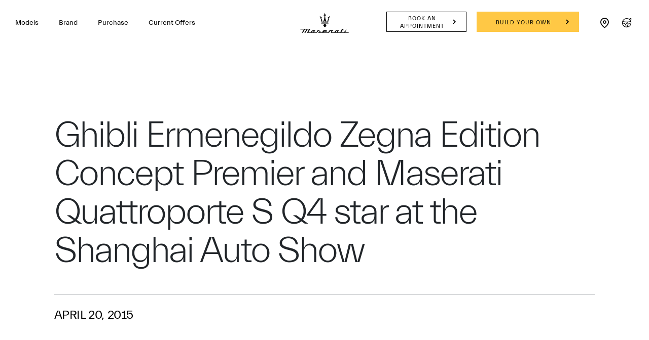

--- FILE ---
content_type: text/html;charset=utf-8
request_url: https://www.maserati.com/hk/en/news/maserati-celebrates-the-50th-anniversary-first-indy-coupe-delivery
body_size: 38153
content:
<!DOCTYPE HTML>


<html lang="en-HK" dir="ltr" class="t-news-detail-redesign dark country-hk " data-language="en" data-countryCode="95">
    <head>
        
    
    
    
    
    
    
    


    

    

    <script defer="defer" type="text/javascript" src="https://rum.hlx.page/.rum/@adobe/helix-rum-js@%5E2/dist/rum-standalone.js" data-routing="env=prod,tier=publish,ams=Maserati S.P.A"></script>
<script>
        window.adobeDataLayer=window.adobeDataLayer||[];
    </script>

    
        <script async src="https://assets.adobedtm.com/c27de9dbbbdc/3073e4df818e/launch-f57b6f2bd90a.min.js"></script>
    

    <meta charset="UTF-8"/>
    
        <link rel="canonical" href="https://www.maserati.com/hk/en/news/maserati-celebrates-the-50th-anniversary-first-indy-coupe-delivery"/>

    <meta name="viewport" content="width=device-width, initial-scale=1.0, maximum-scale=5.0, user-scalable=yes"/>
    


    
    
        <title>50th anniversary of the first Indy coupé delivery | Maserati</title>
        <meta name="description" content="Keep up with the latest news and upcoming events: Maserati celebrates the 50th anniversary of the first Indy coupé delivery. Learn more!"/>
    

    
    <meta name="author" content="Maserati"/>
    <meta property="og:type" content="article"/>
    <meta property="og:title" content="Maserati celebrates the 50th anniversary of the first Indy coupé delivery"/>
    <meta property="og:url" content="https://www.maserati.com/hk/en/news/maserati-celebrates-the-50th-anniversary-first-indy-coupe-delivery"/>
    <meta property="og:image" content="https://maserati.scene7.com/is/image/maserati/maserati/international/News/2019/first-coupe-delivery/Untitled.jpg"/>
    <meta property="og:description" content="Keep up with the latest news and upcoming events: Maserati celebrates the 50th anniversary of the first Indy coupé delivery. Learn more!"/>
    <meta property="og:locale" content="en"/>

    

    


  






    
        
        
            
        
            
        
    






    
<link rel="stylesheet" href="/etc.clientlibs/maserati/clientlibs/clientlib-siteRedesign.670c6dd97955c2a0d89c7fa915b39a4f.css" type="text/css">






<!-- enable floatingcta only for mobile -->

    
    
    

    

    
    
    

    <meta http-equiv="X-UA-Compatible" content="IE=edge"/>
    
    
        <link rel="shortcut icon" type="image/x-icon" href="/content/dam/maserati/international/favicon/favicon_redesign.ico"/>
    


    
        

	<script>
document.addEventListener('DOMContentLoaded', () => {
const linkGT2 = document.querySelector(".redesign-menu-main-wrap .section-right-models [data-linktracking='side-nav:models:gt2:discover-more:build-your-own']");
 
  if (linkGT2) {
    linkGT2.href = 'https://www.maserati.com/hk/en/corse/gt2';
    linkGT2.textContent = 'Discover more';
}
 
const linkMCX = document.querySelector(".redesign-menu-main-wrap .section-right-models [data-linktracking='side-nav:models:mcxtrema:discover-more:build-your-own']");
 
  if (linkMCX) {
    linkMCX.href = 'https://www.maserati.com/hk/en/corse/mcxtrema';
    linkMCX.textContent = 'Discover more';
}
});
</script>

	

	

	
    

    <!-- TODO adhocProperties -->
    

    

    
    <script>
        var DOCROOT = "c";
        var pathCountryDetect = "/hk.country-detect";
    </script>

    

    

        
    

    
        <link href="https://www.maserati.com/global/en/news/Maserati-celebrates-the-50th-anniversary-first-Indy-coupe-delivery" hreflang="x-default" data-countryname="Global website" data-redirectconfig="none" rel="alternate"/>
    
        <link href="https://www.maserati.com/hk/en/news/maserati-celebrates-the-50th-anniversary-first-indy-coupe-delivery" hreflang="en-hk" data-countryname="China Hong Kong and Macao" data-redirectconfig="none" rel="alternate"/>
    
        <link href="https://www.maserati.com/se/en/news/maserati-celebrates-the-50th-anniversary-first-indy-coupe-delivery" hreflang="en-se" data-countryname="Sweden" data-redirectconfig="none" rel="alternate"/>
    
        <link href="https://www.maserati.com/sg/zh/news/maserati-celebrates-the-50th-anniversary-first-indy-coupe-delivery" hreflang="zh-sg" data-countryname="Singapore" data-redirectconfig="none" rel="alternate"/>
    


    
                              <script>!function(e){var n="https://s.go-mpulse.net/boomerang/";if("False"=="True")e.BOOMR_config=e.BOOMR_config||{},e.BOOMR_config.PageParams=e.BOOMR_config.PageParams||{},e.BOOMR_config.PageParams.pci=!0,n="https://s2.go-mpulse.net/boomerang/";if(window.BOOMR_API_key="CBFR8-JPDF4-9ZN58-URJHT-YWPTQ",function(){function e(){if(!o){var e=document.createElement("script");e.id="boomr-scr-as",e.src=window.BOOMR.url,e.async=!0,i.parentNode.appendChild(e),o=!0}}function t(e){o=!0;var n,t,a,r,d=document,O=window;if(window.BOOMR.snippetMethod=e?"if":"i",t=function(e,n){var t=d.createElement("script");t.id=n||"boomr-if-as",t.src=window.BOOMR.url,BOOMR_lstart=(new Date).getTime(),e=e||d.body,e.appendChild(t)},!window.addEventListener&&window.attachEvent&&navigator.userAgent.match(/MSIE [67]\./))return window.BOOMR.snippetMethod="s",void t(i.parentNode,"boomr-async");a=document.createElement("IFRAME"),a.src="about:blank",a.title="",a.role="presentation",a.loading="eager",r=(a.frameElement||a).style,r.width=0,r.height=0,r.border=0,r.display="none",i.parentNode.appendChild(a);try{O=a.contentWindow,d=O.document.open()}catch(_){n=document.domain,a.src="javascript:var d=document.open();d.domain='"+n+"';void(0);",O=a.contentWindow,d=O.document.open()}if(n)d._boomrl=function(){this.domain=n,t()},d.write("<bo"+"dy onload='document._boomrl();'>");else if(O._boomrl=function(){t()},O.addEventListener)O.addEventListener("load",O._boomrl,!1);else if(O.attachEvent)O.attachEvent("onload",O._boomrl);d.close()}function a(e){window.BOOMR_onload=e&&e.timeStamp||(new Date).getTime()}if(!window.BOOMR||!window.BOOMR.version&&!window.BOOMR.snippetExecuted){window.BOOMR=window.BOOMR||{},window.BOOMR.snippetStart=(new Date).getTime(),window.BOOMR.snippetExecuted=!0,window.BOOMR.snippetVersion=12,window.BOOMR.url=n+"CBFR8-JPDF4-9ZN58-URJHT-YWPTQ";var i=document.currentScript||document.getElementsByTagName("script")[0],o=!1,r=document.createElement("link");if(r.relList&&"function"==typeof r.relList.supports&&r.relList.supports("preload")&&"as"in r)window.BOOMR.snippetMethod="p",r.href=window.BOOMR.url,r.rel="preload",r.as="script",r.addEventListener("load",e),r.addEventListener("error",function(){t(!0)}),setTimeout(function(){if(!o)t(!0)},3e3),BOOMR_lstart=(new Date).getTime(),i.parentNode.appendChild(r);else t(!1);if(window.addEventListener)window.addEventListener("load",a,!1);else if(window.attachEvent)window.attachEvent("onload",a)}}(),"".length>0)if(e&&"performance"in e&&e.performance&&"function"==typeof e.performance.setResourceTimingBufferSize)e.performance.setResourceTimingBufferSize();!function(){if(BOOMR=e.BOOMR||{},BOOMR.plugins=BOOMR.plugins||{},!BOOMR.plugins.AK){var n=""=="true"?1:0,t="",a="bu5fbcqxhzesa2ltcg3a-f-ebd5032fe-clientnsv4-s.akamaihd.net",i="false"=="true"?2:1,o={"ak.v":"39","ak.cp":"217000","ak.ai":parseInt("395288",10),"ak.ol":"0","ak.cr":8,"ak.ipv":4,"ak.proto":"h2","ak.rid":"db4c5296","ak.r":47358,"ak.a2":n,"ak.m":"a","ak.n":"essl","ak.bpcip":"13.58.80.0","ak.cport":46820,"ak.gh":"23.208.24.231","ak.quicv":"","ak.tlsv":"tls1.3","ak.0rtt":"","ak.0rtt.ed":"","ak.csrc":"-","ak.acc":"","ak.t":"1769148854","ak.ak":"hOBiQwZUYzCg5VSAfCLimQ==DJcjR9oRSaugWSp9I08eNNkt0pks/71GuxRgVPIYblMLSXihlL6YGS4oTu+gPrdlNqu2V3dTSYV5wrBU9/gmQdn3igB/OhWEEdl+n3L6LhBBryGzVGjpW7860dUDaYNypZ1pq4OSsB8z+Vtl+G511w0cvNTBAFzdaWyFHJlV9YI80B98ntdGjUPvNSA9HGQPbTKJU/mI/UmqHqiQ8/S73HI1tSOsVL/4W+ktxITJT6lHt/+HHetHLUO6e8kK97P/uUTEBSDMhVTdnTC9UKnt1EVhcB5hJqKWzz75rUsiLEZASRrpkJRrvQEkiie6k7Ale87d/o7b9TdMpJoJXmOzSZQR8J0lYGpDkidTv0XXZ6nxsH8MU52Un5HSJTOmKAL1ETJbXtz1mY5NZRetWArxJD9HoV18iXl6BL2sNbXuFz8=","ak.pv":"326","ak.dpoabenc":"","ak.tf":i};if(""!==t)o["ak.ruds"]=t;var r={i:!1,av:function(n){var t="http.initiator";if(n&&(!n[t]||"spa_hard"===n[t]))o["ak.feo"]=void 0!==e.aFeoApplied?1:0,BOOMR.addVar(o)},rv:function(){var e=["ak.bpcip","ak.cport","ak.cr","ak.csrc","ak.gh","ak.ipv","ak.m","ak.n","ak.ol","ak.proto","ak.quicv","ak.tlsv","ak.0rtt","ak.0rtt.ed","ak.r","ak.acc","ak.t","ak.tf"];BOOMR.removeVar(e)}};BOOMR.plugins.AK={akVars:o,akDNSPreFetchDomain:a,init:function(){if(!r.i){var e=BOOMR.subscribe;e("before_beacon",r.av,null,null),e("onbeacon",r.rv,null,null),r.i=!0}return this},is_complete:function(){return!0}}}}()}(window);</script></head>
    

    <body class="news-detail   " data-regionid="body">
        
    

        

    <!-- cookie-alert -->
    <!-- <sly data-sly-use.cookieAlertTemplate="/apps/maserati/components/htl-template/cookie-alert.html"
         data-sly-call=""/> -->

    <!-- country-alert -->
    
    

    
    


    <!-- redirect-alert -->
    

    
    

    <!--alert for user force to country website from international -->
    <div id="redirectAlert" class="alert-box container d-none custom-reading-time--none" data-country-detect="" data-hard="You have been redirected" data-hard-ok="Ok" data-hard-back="Go back" data-soft-ok="Ok" data-soft-no="Stay here" data-soft="Do you want to be redirected to your local website?">
        <span class="close"><!-- --></span>
        <div class="left row d-flex">
            <span class="text-redirect-message text textLabel normal col-12 col-lg-6 pl-0"></span>
            <span class="btn-secondary-dark col-12 col-lg-2 color-white btn-confirm">
                <a class="redirect-alert-back standard btnCountry" href="#"></a>
            </span>
            <span class="btn-primary-yellow col-12 col-lg-2 btn-location">
                <a class="redirect-alert-ok btnOK" href="#"></a>
            </span>
        </div>
    </div>


    
    
    
    
    
    

    
    
        <script>
            const CURRENT_COUNTRY = 'hk';
        </script>
    
    
        
            <script>
                let REDIRECT_POLICY = 'none';
            </script>
        
    

    
    
    
    
    
        
    
    
    
    
    
    
    
    
    
    
    
    
    
    <div class="redesign-menu-main-wrap noHideMenu menu-padding-bottom oa-icon-in custom-reading-time--none custom-nt-video">
        <div class="container-fluid redesign-menu-main-container js-redesign-menu-main-container    menu-background-white  js-change-background-color menu-lateral-padding" data-countrycode="hk" data-language="en" data-default-bk-color="menu-background-white" data-scroll-to-first-element="false">
            
            
            
            <div class="header-section">
                <div class="redesign-menu-left-section menu-background-white js-change-background-color">
                    <a href="/hk/en" data-linktracking="top-nav:logo" class="" aria-label="Maserati Logo">
                        <div class="redesign-menu-logo-container-mobile"></div>
                    </a>
                    <div class="redesign-menu-navigation-container-desktop menu-background-white js-change-background-color js-animation">
                        
                            <div data-linktracking="top-nav:models" class="menu-navigation js-desktop-open-second-level-click models" data-nav-name="models" data-nav-id="models">
                                Models</div>
                        
                            <div data-linktracking="top-nav:brand" class="menu-navigation js-desktop-open-second-level-click maserati-menu-firstlevel-brand" data-nav-name="maserati-menu-firstlevel-brand" data-nav-id="maserati-menu-firstlevel-brand">
                                Brand</div>
                        
                            
                        
                            
                        
                            
                        
                            
                        
                            
                        
                            <div data-linktracking="top-nav:car-purchase" class="menu-navigation js-desktop-open-second-level-click maserati-menu-firstlevel-car-purchase" data-nav-name="maserati-menu-firstlevel-car-purchase" data-nav-id="maserati-menu-firstlevel-car-purchase">
                                Purchase</div>
                        
                            <div data-linktracking="top-nav:current-offers" class="menu-navigation js-desktop-open-second-level-click maserati-menu-firstlevel-current-offers" data-nav-name="maserati-menu-firstlevel-current-offers" data-nav-id="maserati-menu-firstlevel-current-offers">
                                Current Offers</div>
                        
                            
                        
                    </div>
                </div>
                <a href="/hk/en" data-linktracking="top-nav:logo" class="redesign-menu-logo-container-desktop-wrapper" aria-label="Maserati Logo">
                    <div class="redesign-menu-logo-container-desktop menu-background-white js-change-background-color">
                    </div>
                </a>
                <div class="redesign-menu-right-section menu-background-white js-change-background-color">
                    <div class="redesign-menu-icon-container ml-menu-icon">
                        <input type="checkbox" id="menu_checkbox"/>
                        <label class="js-mobile-icon-click" for="menu_checkbox">
                            <span></span>
                            <span></span>
                            <span></span>
                        </label>
                    </div>
                    <div class="redesign-menu-action-icon-container menu-background-white js-change-background-color">
                        <div class="first-level-action-container">
                            
                                <div class="first-level-cta btn-secondary-dark menu-background-white js-change-background-color menu-action-cta">
                                    
                                    
                                    <a href="/hk/en/shopping-tools/web-to-lead" data-linktracking="wtl-td" class="">
                                        Book an appointment

                                    </a>
                                </div>
                            
                            
                                
                                <div class="first-level-cta btn-primary-yellow menu-action-cta">
                                    
                                    <a href="/hk/en/shopping-tools/configurator" data-linktracking="top-nav:button:build-and-price" target="_self" data-icon-class="icon-configurator" class="">
                                        BUILD YOUR OWN
                                    </a>
                                </div>
                            
                        </div>

                        
                        
                        
                            <div class="second-level-action-container close js-second-level-action-container">
                                
                                    
                                    
                                    
                                    
                                    
                                    <a href="/hk/en/shopping-tools/dealer-locator" target="_self" data-linktracking="top-nav:icon:dealer-locator" aria-label="Locate Nearby Stores">
                                        
                                            <div class="maserati/components/structure/t-news-detail-redesign second-level-icon first menu-background-white icon-dealer-locator js-change-background-color menu-action-cta"></div>
                                        
<!--                                        <div class="second-level-icon first menu-background-white icon-dealer-locator js-change-background-color"-->
<!--                                             data-sly-test="icon-dealer-locator"></div>-->
                                    </a>
                                    
                                
                                
                                    
                                         
                                    
                                            <a href="/hk/en/shopping-tools/web-to-lead" target="_self" data-linktracking="top-nav:icon:test-drive" aria-label="Start Test Drive">
                                        
                                            
                                        
                                        <div class="second-level-icon menu-background-white icon-test-drive js-change-background-color menu-action-cta"></div>
                                    </a>
                                    
                                
                            </div>
                        
                    </div>
                </div>
            </div>
            
                <div class="back-breadcrumb__wrapper js-back-breadcrumb menu-background-white js-change-background-color">
                    <div class="back-breadcrumb__inner">
                        
                        
                        
                        <a href="/hk/en/brand/stories-of-audacity" data-page-name="news" class="back-breadcrumb__link" data-cmp="back-breadcrumb">

                            <i class="back-breadcrumb__icon icon icon-back"></i>
                            <span class="back-breadcrumb__text menu-background-white js-change-background-color">Stay Updated with the Latest from the Tridente | Maserati HK</span>
                        </a>

                    </div>
                </div>
            
        </div>
        
    <div class="redesign-menu-desktop-overlay"></div>
    <div class="desktop-menu-container js-desktop-menu-container">
        <div class="desktop-menu-top-level js-desktop-menu-top-level">
            <div class="redesign-menu-left-section js-animation">
                
                <a href="/hk/en" data-linktracking="side-nav:logo" aria-label="Maserati Home">
                    <div class="redesign-menu-logo-container js-animation"></div>
                </a>
                <div class="redesign-menu-navigation-container-desktop js-animation">
                    
                        
                        <div class="menu-navigation js-menu-navigation js-desktop-open-second-level-click models" data-nav-name="Models" data-nav-id="models" data-linktracking="side-nav:models">Models</div>
                    
                        
                        <div class="menu-navigation js-menu-navigation js-desktop-open-second-level-click maserati-menu-firstlevel-brand" data-nav-name="Brand" data-nav-id="maserati-menu-firstlevel-brand" data-linktracking="side-nav:brand">Brand</div>
                    
                        
                        
                    
                        
                        
                    
                        
                        
                    
                        
                        
                    
                        
                        
                    
                        
                        <div class="menu-navigation js-menu-navigation js-desktop-open-second-level-click maserati-menu-firstlevel-car-purchase" data-nav-name="Purchase" data-nav-id="maserati-menu-firstlevel-car-purchase" data-linktracking="side-nav:car-purchase">Purchase</div>
                    
                        
                        <div class="menu-navigation js-menu-navigation js-desktop-open-second-level-click maserati-menu-firstlevel-current-offers" data-nav-name="Current Offers" data-nav-id="maserati-menu-firstlevel-current-offers" data-linktracking="side-nav:current-offers">Current Offers</div>
                    
                        
                        
                    
                </div>
            </div>
            <div class="redesign-menu-right-section  js-redesign-menu-right-section-color">
                <div class="redesign-menu-icon-container">
                    <div data-linktracking="side-nav:close" class="exit js-animation js-exit-desktop-icon-click">

                    </div>
                </div>
            </div>
        </div>
        <div class="desktop-menu-second-level-wrap">
            <div class="circle-wrapper">
                <div class="circle-container">
                    <div class="circle">
                        <div class="cursor">
                            <div class="cursor-container">
                                <span data-label-viewstories="View Stories" data-label-viewallstories="View All Stories" data-label-readmore="Read More" class="cursor-container-text textLabel normal active">
                                    
                                    
                                    
                                        
                                    
                                    Discover More
                                </span>
                            </div>
                        </div>
                    </div>
                </div>
            </div>
            <div class="second-level-content-main">
                <div class="second-level-content-wrapper js-desktop-menu-second-level-wrapper js-second-level-content-desktop" data-nav-id="models">
                    <div class="second-level-content-desktop js-animation" data-nav-id="models" data-specs-timer="1000">
                        <div class="filter-section-content">
                            
                                
                                <div class="filter-item js-filter-desktop active" data-linktracking="side-nav:models:view-all" data-fuel-type="all">
                                    
                                    <span>VIEW ALL</span>
                                </div>
                            
                                
                                <div class="filter-item js-filter-desktop " data-linktracking="side-nav:models:hybrid" data-fuel-type="HI">
                                    <div class="filter-icon icon-HI"></div>
                                    <span class="filter-item-label-list">HYBRID</span>
                                </div>
                            
                                
                                <div class="filter-item js-filter-desktop " data-linktracking="side-nav:models:" data-fuel-type="EL">
                                    <div class="filter-icon icon-EL"></div>
                                    <span class="filter-item-label-list">BEV</span>
                                </div>
                            
                                
                                <div class="filter-item js-filter-desktop " data-linktracking="side-nav:models:petrol" data-fuel-type="PE">
                                    <div class="filter-icon icon-PE"></div>
                                    <span class="filter-item-label-list">Sports Cars</span>
                                </div>
                            
                                
                                <div class="filter-item js-filter-desktop " data-linktracking="side-nav:models:" data-fuel-type="RC">
                                    <div class="filter-icon icon-RC"></div>
                                    <span class="filter-item-label-list">Track Only</span>
                                </div>
                            
                        </div>
                        <div class="wrap-model">
                            <div id="models-container">
                                <div class="model-list js-cars-list">
                                    
                                        
                                        <div class="car-description-title js-car-item js-is-active" data-linktracking="side-nav:models:view-all:grecale" data-model-car-reference="grecale0eacde9e-f430-44e0-aae4-0c86781bb2e3" data-link-target="_self" data-model-path-page="/hk/en/models/grecale">
                                            GRECALE
                                            
                                                <div class="js-fule-types all"></div>
                                            
                                                <div class="js-fule-types HI"></div>
                                            
                                                <div class="js-fule-types EL"></div>
                                            
                                        </div>
                                    
                                        
                                        <div class="car-description-title js-car-item " data-linktracking="side-nav:models:view-all:granturismo" data-model-car-reference="granturismo5aad3f43-6fa4-470f-bee2-348c2e799eac" data-link-target="_self" data-model-path-page="/hk/en/models/granturismo">
                                            GRANTURISMO
                                            
                                        </div>
                                    
                                        
                                        <div class="car-description-title js-car-item " data-linktracking="side-nav:models:view-all:grancabrio" data-model-car-reference="grancabrioe3060022-76b2-4fbd-85f2-fcc8b524b9a4" data-link-target="_self" data-model-path-page="/hk/en/models/grancabrio">
                                            GRANCABRIO
                                            
                                                <div class="js-fule-types all"></div>
                                            
                                        </div>
                                    
                                        
                                        <div class="car-description-title js-car-item " data-linktracking="side-nav:models:view-all:mcpura" data-model-car-reference="mcpura1ed310e1-6a16-4670-b2a9-6c77b365ba80" data-link-target="_self" data-model-path-page="/hk/en/models/mcpura">
                                            MCPURA
                                            
                                                <div class="js-fule-types all"></div>
                                            
                                                <div class="js-fule-types PE"></div>
                                            
                                        </div>
                                    
                                        
                                        <div class="car-description-title js-car-item " data-linktracking="nav:models:view-all:mcpura-cielo" data-model-car-reference="mcpura-cielod2d2c5fb-faa9-495c-b541-7d59eec6f981" data-link-target="_self" data-model-path-page="/hk/en/models/mcpura-cielo">
                                            MCPURA CIELO
                                            
                                                <div class="js-fule-types all"></div>
                                            
                                        </div>
                                    
                                        
                                        <div class="car-description-title js-car-item " data-linktracking="side-nav:models:view-all:gt2-stradale" data-model-car-reference="gt2-stradale5524515d-028e-432c-aa73-0bc80faf4117" data-link-target="_self" data-model-path-page="/hk/en/models/gt2-stradale">
                                            GT2 STRADALE
                                            
                                                <div class="js-fule-types all"></div>
                                            
                                                <div class="js-fule-types PE"></div>
                                            
                                        </div>
                                    
                                        
                                        <div class="car-description-title js-car-item " data-linktracking="side-nav:models:gt2:discover-more" data-model-car-reference="gt22bca780d-bf9d-425c-923d-0f8d38d26a55" data-link-target="_self" data-model-path-page="/hk/en/models/gt2">
                                            GT2
                                            
                                                <div class="js-fule-types all"></div>
                                            
                                                <div class="js-fule-types RC"></div>
                                            
                                        </div>
                                    
                                        
                                        <div class="car-description-title js-car-item " data-linktracking="side-nav:models:mcxtrema:discover-more" data-model-car-reference="mcxtremaeff872d0-74e4-4dd8-b730-fb2e3bdc878b" data-link-target="_self" data-model-path-page="/hk/en/models/mcxtrema">
                                            MCXTREMA
                                            
                                                <div class="js-fule-types all"></div>
                                            
                                                <div class="js-fule-types RC"></div>
                                            
                                        </div>
                                    
                                </div>
                                <div class="models-other-content js-other-models-content">
                                    
                                        <div class="models-other-content-box">
                                            
                                            <div class="models-other-content-box-text js-other-models" data-link-target="_self" data-other-model-car-reference="folgore" data-model-path-page="/hk/en/models/folgore">
                                                Folgore
                                                <div class="icon_action_arrow_right"></div>
                                            </div>
                                        </div>
                                    
                                        <div class="models-other-content-box">
                                            
                                            <div class="models-other-content-box-text js-other-models" data-linktracking="side-nav:models:view-all:fuoriserie" data-link-target="_self" data-other-model-car-reference="fuoriserie" data-model-path-page="/hk/en/models/fuoriserie">
                                                Fuoriserie
                                                <div class="icon_action_arrow_right"></div>
                                            </div>
                                        </div>
                                    
                                        <div class="models-other-content-box">
                                            
                                            <div class="models-other-content-box-text js-other-models" data-linktracking="side-nav:models:view-all:special-series" data-link-target="_self" data-other-model-car-reference="special-series" data-model-path-page="/hk/en/models/special-series">
                                                Special Series
                                                <div class="icon_action_arrow_right"></div>
                                            </div>
                                        </div>
                                    
                                </div>
                            </div>
                        </div>
                    </div>
                    <div class="menu-featured-content js-animation menu-featured-content-models">
                        
                            <div class="section-right-models js-section-right-models js-animation " data-model-car-reference="grecale0eacde9e-f430-44e0-aae4-0c86781bb2e3">
                                <div class="parallax-window">
                                    
                                    
                                    
                                    
    
    

    
    
    
    
        
        
        
        <img class="car-img model-submenu-discover-more-button" sizes="100vw" srcset="https://maserati.scene7.com/is/image/maserati/maserati/international/nav-menu/my24/grecale_folgore_nav_menu.jpg.jpg?$1920x2000$&amp;fit=constrain 1920w, https://maserati.scene7.com/is/image/maserati/maserati/international/nav-menu/my24/grecale_folgore_nav_menu.jpg.jpg?$1800x2000$&amp;fit=constrain 1800w, https://maserati.scene7.com/is/image/maserati/maserati/international/nav-menu/my24/grecale_folgore_nav_menu.jpg.jpg?$1600x2000$&amp;fit=constrain 1600w, https://maserati.scene7.com/is/image/maserati/maserati/international/nav-menu/my24/grecale_folgore_nav_menu.jpg.jpg?$1400x2000$&amp;fit=constrain 1400w, https://maserati.scene7.com/is/image/maserati/maserati/international/nav-menu/my24/grecale_folgore_nav_menu.jpg.jpg?$1200x2000$&amp;fit=constrain 1200w, https://maserati.scene7.com/is/image/maserati/maserati/international/nav-menu/my24/grecale_folgore_nav_menu.jpg.jpg?$1000x2000$&amp;fit=constrain 1000w, https://maserati.scene7.com/is/image/maserati/maserati/international/nav-menu/my24/grecale_folgore_nav_menu.jpg.jpg?$800x2000$&amp;fit=constrain 800w, https://maserati.scene7.com/is/image/maserati/maserati/international/nav-menu/my24/grecale_folgore_nav_menu.jpg.jpg?$600x2000$&amp;fit=constrain 600w, https://maserati.scene7.com/is/image/maserati/maserati/international/nav-menu/my24/grecale_folgore_nav_menu.jpg.jpg?$400x2000$&amp;fit=constrain 400w" src="https://maserati.scene7.com/is/image/maserati/maserati/international/nav-menu/my24/grecale_folgore_nav_menu.jpg.jpg?$1400x2000$&fit=constrain" loading="lazy" data-linktracking="side-nav:models:view-all:grecale:discover-more" alt="grecale_folgore_nav_menu"/><!-- fix for inline elements-->
        
        
    

                                </div>
                                <div class="car-presentation-container ">
                                    <div class="car-presentation menu-model-text-white">
                                        <div class="car-description menu-model-text-white">
                                            Everyday Exceptional
                                        </div>
                                        <div class="car-info">
                                            
                                            
                                            

                                            <div class="build-car-cta btn-primary-yellow">
                                                <a class="model-submenu-build-your-own-button" href="/shoppingtool/build-and-price/hk/en#bp-grecale" data-linktracking="side-nav:models:view-all:grecale:build-your-own">
                                                    Build your own
                                                </a>
                                            </div>

                                        </div>
                                    </div>
                                    
                                    
                                        <div class="car-details js-car-details" data-model-car-reference="grecale0eacde9e-f430-44e0-aae4-0c86781bb2e3">
                                            
                                                <div class="car-statistics menu-model-text-white">
                                                    <div class="title">Top Speed<br />Acceleration</div>
                                                    <div class="numbers" id="animationSpeed-grecale0eacde9e-f430-44e0-aae4-0c86781bb2e3" data-speed="220 km/h"></div>
                                                    <div class="units" id="unitspeed-grecale0eacde9e-f430-44e0-aae4-0c86781bb2e3"></div>
                                                    <div class="accelerationnumbers" id="acceleration-grecale0eacde9e-f430-44e0-aae4-0c86781bb2e3" data-acceleration="4.1 sec"></div>
                                                    <div class="units" id="unitacceleration-grecale0eacde9e-f430-44e0-aae4-0c86781bb2e3"></div>
                                                </div>
                                            
                                            
                                                <div class="car-statistics right-stat menu-model-text-white">
                                                    <div class="title">Power</div>
                                                    <div class="numbers" id="power-grecale0eacde9e-f430-44e0-aae4-0c86781bb2e3" data-power="550 HP"></div>
                                                    <div class="units" id="unitpower-grecale0eacde9e-f430-44e0-aae4-0c86781bb2e3"></div>
                                                </div>
                                            
                                        </div>
                                    
                                    
                                </div>
                            </div>
                            
                                <div class="section-right-models js-section-right-content-others js-animation not-selected" data-other-model-car-reference="folgore">
                                    <div class="parallax-window">
                                        
                                        
                                        
    
    

    
    
    
    
        
        
        
        <img class="car-img js-animation model-submenu-discover-more-button" sizes="100vw" srcset="https://maserati.scene7.com/is/image/maserati/maserati/international/nav-menu/Menu-Nav-folgore.png?$1920x2000$&amp;fmt=png-alpha&amp;fit=constrain 1920w, https://maserati.scene7.com/is/image/maserati/maserati/international/nav-menu/Menu-Nav-folgore.png?$1800x2000$&amp;fmt=png-alpha&amp;fit=constrain 1800w, https://maserati.scene7.com/is/image/maserati/maserati/international/nav-menu/Menu-Nav-folgore.png?$1600x2000$&amp;fmt=png-alpha&amp;fit=constrain 1600w, https://maserati.scene7.com/is/image/maserati/maserati/international/nav-menu/Menu-Nav-folgore.png?$1400x2000$&amp;fmt=png-alpha&amp;fit=constrain 1400w, https://maserati.scene7.com/is/image/maserati/maserati/international/nav-menu/Menu-Nav-folgore.png?$1200x2000$&amp;fmt=png-alpha&amp;fit=constrain 1200w, https://maserati.scene7.com/is/image/maserati/maserati/international/nav-menu/Menu-Nav-folgore.png?$1000x2000$&amp;fmt=png-alpha&amp;fit=constrain 1000w, https://maserati.scene7.com/is/image/maserati/maserati/international/nav-menu/Menu-Nav-folgore.png?$800x2000$&amp;fmt=png-alpha&amp;fit=constrain 800w, https://maserati.scene7.com/is/image/maserati/maserati/international/nav-menu/Menu-Nav-folgore.png?$600x2000$&amp;fmt=png-alpha&amp;fit=constrain 600w, https://maserati.scene7.com/is/image/maserati/maserati/international/nav-menu/Menu-Nav-folgore.png?$400x2000$&amp;fmt=png-alpha&amp;fit=constrain 400w" src="https://maserati.scene7.com/is/image/maserati/maserati/international/nav-menu/Menu-Nav-folgore.png?$1400x2000$&fmt=png-alpha&fit=constrain" loading="lazy" alt="Menu-Nav-folgore" data-parallax="scroll"/><!-- fix for inline elements-->
        
        
    

                                    </div>                              
                                    
                                </div>
                            
                                <div class="section-right-models js-section-right-content-others js-animation not-selected" data-other-model-car-reference="fuoriserie">
                                    <div class="parallax-window">
                                        
                                        
                                        
    
    

    
    
    
    
        
        
        
        <img class="car-img js-animation model-submenu-discover-more-button" sizes="100vw" srcset="https://maserati.scene7.com/is/image/maserati/maserati/international/Models/bespoke/bespoke-hero.jpg?$1920x2000$&amp;fit=constrain 1920w, https://maserati.scene7.com/is/image/maserati/maserati/international/Models/bespoke/bespoke-hero.jpg?$1800x2000$&amp;fit=constrain 1800w, https://maserati.scene7.com/is/image/maserati/maserati/international/Models/bespoke/bespoke-hero.jpg?$1600x2000$&amp;fit=constrain 1600w, https://maserati.scene7.com/is/image/maserati/maserati/international/Models/bespoke/bespoke-hero.jpg?$1400x2000$&amp;fit=constrain 1400w, https://maserati.scene7.com/is/image/maserati/maserati/international/Models/bespoke/bespoke-hero.jpg?$1200x2000$&amp;fit=constrain 1200w, https://maserati.scene7.com/is/image/maserati/maserati/international/Models/bespoke/bespoke-hero.jpg?$1000x2000$&amp;fit=constrain 1000w, https://maserati.scene7.com/is/image/maserati/maserati/international/Models/bespoke/bespoke-hero.jpg?$800x2000$&amp;fit=constrain 800w, https://maserati.scene7.com/is/image/maserati/maserati/international/Models/bespoke/bespoke-hero.jpg?$600x2000$&amp;fit=constrain 600w, https://maserati.scene7.com/is/image/maserati/maserati/international/Models/bespoke/bespoke-hero.jpg?$400x2000$&amp;fit=constrain 400w" src="https://maserati.scene7.com/is/image/maserati/maserati/international/Models/bespoke/bespoke-hero.jpg?$1400x2000$&fit=constrain" loading="lazy" alt="Representation of the studio in which the customized Maseratis of the Bespoke program are designed" data-parallax="scroll" data-linktracking="side-nav:models:view-all:fuoriserie:discover-more"/><!-- fix for inline elements-->
        
        
    

                                    </div>                              
                                    
                                </div>
                            
                                <div class="section-right-models js-section-right-content-others js-animation not-selected" data-other-model-car-reference="special-series">
                                    <div class="parallax-window">
                                        
                                        
                                        
    
    

    
    
    
    
        
        
        
        <img class="car-img js-animation model-submenu-discover-more-button" sizes="100vw" srcset="https://maserati.scene7.com/is/image/maserati/maserati/international/Brand/mc20-icona-and-leggenda/takeovers/menu-mc20-icona-and-leggenda.jpg?$1920x2000$&amp;fit=constrain 1920w, https://maserati.scene7.com/is/image/maserati/maserati/international/Brand/mc20-icona-and-leggenda/takeovers/menu-mc20-icona-and-leggenda.jpg?$1800x2000$&amp;fit=constrain 1800w, https://maserati.scene7.com/is/image/maserati/maserati/international/Brand/mc20-icona-and-leggenda/takeovers/menu-mc20-icona-and-leggenda.jpg?$1600x2000$&amp;fit=constrain 1600w, https://maserati.scene7.com/is/image/maserati/maserati/international/Brand/mc20-icona-and-leggenda/takeovers/menu-mc20-icona-and-leggenda.jpg?$1400x2000$&amp;fit=constrain 1400w, https://maserati.scene7.com/is/image/maserati/maserati/international/Brand/mc20-icona-and-leggenda/takeovers/menu-mc20-icona-and-leggenda.jpg?$1200x2000$&amp;fit=constrain 1200w, https://maserati.scene7.com/is/image/maserati/maserati/international/Brand/mc20-icona-and-leggenda/takeovers/menu-mc20-icona-and-leggenda.jpg?$1000x2000$&amp;fit=constrain 1000w, https://maserati.scene7.com/is/image/maserati/maserati/international/Brand/mc20-icona-and-leggenda/takeovers/menu-mc20-icona-and-leggenda.jpg?$800x2000$&amp;fit=constrain 800w, https://maserati.scene7.com/is/image/maserati/maserati/international/Brand/mc20-icona-and-leggenda/takeovers/menu-mc20-icona-and-leggenda.jpg?$600x2000$&amp;fit=constrain 600w, https://maserati.scene7.com/is/image/maserati/maserati/international/Brand/mc20-icona-and-leggenda/takeovers/menu-mc20-icona-and-leggenda.jpg?$400x2000$&amp;fit=constrain 400w" src="https://maserati.scene7.com/is/image/maserati/maserati/international/Brand/mc20-icona-and-leggenda/takeovers/menu-mc20-icona-and-leggenda.jpg?$1400x2000$&fit=constrain" loading="lazy" alt="Maserati MC20 Icona with white-blue livery and MC20 Legend with black-mint livery side by side on abstract blue scenery" data-parallax="scroll" data-linktracking="side-nav:models:view-all:special-series:discover-more"/><!-- fix for inline elements-->
        
        
    

                                    </div>                              
                                    
                                </div>
                            
                        
                            <div class="section-right-models js-section-right-models js-animation not-selected" data-model-car-reference="granturismo5aad3f43-6fa4-470f-bee2-348c2e799eac">
                                <div class="parallax-window">
                                    
                                    
                                    
                                    
    
    

    
    
    
    
        
        
        
        <img class="car-img model-submenu-discover-more-button" sizes="100vw" srcset="https://maserati.scene7.com/is/image/maserati/maserati/international/Models/granturismo/granturismo-gt/gt/hero/menu_nav_gt.png?$1920x2000$&amp;fmt=png-alpha&amp;fit=constrain 1920w, https://maserati.scene7.com/is/image/maserati/maserati/international/Models/granturismo/granturismo-gt/gt/hero/menu_nav_gt.png?$1800x2000$&amp;fmt=png-alpha&amp;fit=constrain 1800w, https://maserati.scene7.com/is/image/maserati/maserati/international/Models/granturismo/granturismo-gt/gt/hero/menu_nav_gt.png?$1600x2000$&amp;fmt=png-alpha&amp;fit=constrain 1600w, https://maserati.scene7.com/is/image/maserati/maserati/international/Models/granturismo/granturismo-gt/gt/hero/menu_nav_gt.png?$1400x2000$&amp;fmt=png-alpha&amp;fit=constrain 1400w, https://maserati.scene7.com/is/image/maserati/maserati/international/Models/granturismo/granturismo-gt/gt/hero/menu_nav_gt.png?$1200x2000$&amp;fmt=png-alpha&amp;fit=constrain 1200w, https://maserati.scene7.com/is/image/maserati/maserati/international/Models/granturismo/granturismo-gt/gt/hero/menu_nav_gt.png?$1000x2000$&amp;fmt=png-alpha&amp;fit=constrain 1000w, https://maserati.scene7.com/is/image/maserati/maserati/international/Models/granturismo/granturismo-gt/gt/hero/menu_nav_gt.png?$800x2000$&amp;fmt=png-alpha&amp;fit=constrain 800w, https://maserati.scene7.com/is/image/maserati/maserati/international/Models/granturismo/granturismo-gt/gt/hero/menu_nav_gt.png?$600x2000$&amp;fmt=png-alpha&amp;fit=constrain 600w, https://maserati.scene7.com/is/image/maserati/maserati/international/Models/granturismo/granturismo-gt/gt/hero/menu_nav_gt.png?$400x2000$&amp;fmt=png-alpha&amp;fit=constrain 400w" src="https://maserati.scene7.com/is/image/maserati/maserati/international/Models/granturismo/granturismo-gt/gt/hero/menu_nav_gt.png?$1400x2000$&fmt=png-alpha&fit=constrain" loading="lazy" data-linktracking="side-nav:models:view-all:granturismo:discover-more" alt="menu_nav_gt"/><!-- fix for inline elements-->
        
        
    

                                </div>
                                <div class="car-presentation-container ">
                                    <div class="car-presentation menu-model-text-white">
                                        <div class="car-description menu-model-text-white">
                                            The Others Just Travel
                                        </div>
                                        <div class="car-info">
                                            
                                            
                                            

                                            <div class="build-car-cta btn-primary-yellow">
                                                <a class="model-submenu-build-your-own-button" href="/shoppingtool/build-and-price/hk/en#bp-granturismo" data-linktracking="side-nav:models:view-all:granturismo:build-your-own">
                                                    Build your own
                                                </a>
                                            </div>

                                        </div>
                                    </div>
                                    
                                    
                                        <div class="car-details js-car-details" data-model-car-reference="granturismo5aad3f43-6fa4-470f-bee2-348c2e799eac">
                                            
                                            
                                        </div>
                                    
                                    
                                </div>
                            </div>
                            
                                <div class="section-right-models js-section-right-content-others js-animation not-selected" data-other-model-car-reference="folgore">
                                    <div class="parallax-window">
                                        
                                        
                                        
    
    

    
    
    
    
        
        
        
        <img class="car-img js-animation model-submenu-discover-more-button" sizes="100vw" srcset="https://maserati.scene7.com/is/image/maserati/maserati/international/nav-menu/Menu-Nav-folgore.png?$1920x2000$&amp;fmt=png-alpha&amp;fit=constrain 1920w, https://maserati.scene7.com/is/image/maserati/maserati/international/nav-menu/Menu-Nav-folgore.png?$1800x2000$&amp;fmt=png-alpha&amp;fit=constrain 1800w, https://maserati.scene7.com/is/image/maserati/maserati/international/nav-menu/Menu-Nav-folgore.png?$1600x2000$&amp;fmt=png-alpha&amp;fit=constrain 1600w, https://maserati.scene7.com/is/image/maserati/maserati/international/nav-menu/Menu-Nav-folgore.png?$1400x2000$&amp;fmt=png-alpha&amp;fit=constrain 1400w, https://maserati.scene7.com/is/image/maserati/maserati/international/nav-menu/Menu-Nav-folgore.png?$1200x2000$&amp;fmt=png-alpha&amp;fit=constrain 1200w, https://maserati.scene7.com/is/image/maserati/maserati/international/nav-menu/Menu-Nav-folgore.png?$1000x2000$&amp;fmt=png-alpha&amp;fit=constrain 1000w, https://maserati.scene7.com/is/image/maserati/maserati/international/nav-menu/Menu-Nav-folgore.png?$800x2000$&amp;fmt=png-alpha&amp;fit=constrain 800w, https://maserati.scene7.com/is/image/maserati/maserati/international/nav-menu/Menu-Nav-folgore.png?$600x2000$&amp;fmt=png-alpha&amp;fit=constrain 600w, https://maserati.scene7.com/is/image/maserati/maserati/international/nav-menu/Menu-Nav-folgore.png?$400x2000$&amp;fmt=png-alpha&amp;fit=constrain 400w" src="https://maserati.scene7.com/is/image/maserati/maserati/international/nav-menu/Menu-Nav-folgore.png?$1400x2000$&fmt=png-alpha&fit=constrain" loading="lazy" alt="Menu-Nav-folgore" data-parallax="scroll"/><!-- fix for inline elements-->
        
        
    

                                    </div>                              
                                    
                                </div>
                            
                                <div class="section-right-models js-section-right-content-others js-animation not-selected" data-other-model-car-reference="fuoriserie">
                                    <div class="parallax-window">
                                        
                                        
                                        
    
    

    
    
    
    
        
        
        
        <img class="car-img js-animation model-submenu-discover-more-button" sizes="100vw" srcset="https://maserati.scene7.com/is/image/maserati/maserati/international/Models/bespoke/bespoke-hero.jpg?$1920x2000$&amp;fit=constrain 1920w, https://maserati.scene7.com/is/image/maserati/maserati/international/Models/bespoke/bespoke-hero.jpg?$1800x2000$&amp;fit=constrain 1800w, https://maserati.scene7.com/is/image/maserati/maserati/international/Models/bespoke/bespoke-hero.jpg?$1600x2000$&amp;fit=constrain 1600w, https://maserati.scene7.com/is/image/maserati/maserati/international/Models/bespoke/bespoke-hero.jpg?$1400x2000$&amp;fit=constrain 1400w, https://maserati.scene7.com/is/image/maserati/maserati/international/Models/bespoke/bespoke-hero.jpg?$1200x2000$&amp;fit=constrain 1200w, https://maserati.scene7.com/is/image/maserati/maserati/international/Models/bespoke/bespoke-hero.jpg?$1000x2000$&amp;fit=constrain 1000w, https://maserati.scene7.com/is/image/maserati/maserati/international/Models/bespoke/bespoke-hero.jpg?$800x2000$&amp;fit=constrain 800w, https://maserati.scene7.com/is/image/maserati/maserati/international/Models/bespoke/bespoke-hero.jpg?$600x2000$&amp;fit=constrain 600w, https://maserati.scene7.com/is/image/maserati/maserati/international/Models/bespoke/bespoke-hero.jpg?$400x2000$&amp;fit=constrain 400w" src="https://maserati.scene7.com/is/image/maserati/maserati/international/Models/bespoke/bespoke-hero.jpg?$1400x2000$&fit=constrain" loading="lazy" alt="Representation of the studio in which the customized Maseratis of the Bespoke program are designed" data-parallax="scroll" data-linktracking="side-nav:models:view-all:fuoriserie:discover-more"/><!-- fix for inline elements-->
        
        
    

                                    </div>                              
                                    
                                </div>
                            
                                <div class="section-right-models js-section-right-content-others js-animation not-selected" data-other-model-car-reference="special-series">
                                    <div class="parallax-window">
                                        
                                        
                                        
    
    

    
    
    
    
        
        
        
        <img class="car-img js-animation model-submenu-discover-more-button" sizes="100vw" srcset="https://maserati.scene7.com/is/image/maserati/maserati/international/Brand/mc20-icona-and-leggenda/takeovers/menu-mc20-icona-and-leggenda.jpg?$1920x2000$&amp;fit=constrain 1920w, https://maserati.scene7.com/is/image/maserati/maserati/international/Brand/mc20-icona-and-leggenda/takeovers/menu-mc20-icona-and-leggenda.jpg?$1800x2000$&amp;fit=constrain 1800w, https://maserati.scene7.com/is/image/maserati/maserati/international/Brand/mc20-icona-and-leggenda/takeovers/menu-mc20-icona-and-leggenda.jpg?$1600x2000$&amp;fit=constrain 1600w, https://maserati.scene7.com/is/image/maserati/maserati/international/Brand/mc20-icona-and-leggenda/takeovers/menu-mc20-icona-and-leggenda.jpg?$1400x2000$&amp;fit=constrain 1400w, https://maserati.scene7.com/is/image/maserati/maserati/international/Brand/mc20-icona-and-leggenda/takeovers/menu-mc20-icona-and-leggenda.jpg?$1200x2000$&amp;fit=constrain 1200w, https://maserati.scene7.com/is/image/maserati/maserati/international/Brand/mc20-icona-and-leggenda/takeovers/menu-mc20-icona-and-leggenda.jpg?$1000x2000$&amp;fit=constrain 1000w, https://maserati.scene7.com/is/image/maserati/maserati/international/Brand/mc20-icona-and-leggenda/takeovers/menu-mc20-icona-and-leggenda.jpg?$800x2000$&amp;fit=constrain 800w, https://maserati.scene7.com/is/image/maserati/maserati/international/Brand/mc20-icona-and-leggenda/takeovers/menu-mc20-icona-and-leggenda.jpg?$600x2000$&amp;fit=constrain 600w, https://maserati.scene7.com/is/image/maserati/maserati/international/Brand/mc20-icona-and-leggenda/takeovers/menu-mc20-icona-and-leggenda.jpg?$400x2000$&amp;fit=constrain 400w" src="https://maserati.scene7.com/is/image/maserati/maserati/international/Brand/mc20-icona-and-leggenda/takeovers/menu-mc20-icona-and-leggenda.jpg?$1400x2000$&fit=constrain" loading="lazy" alt="Maserati MC20 Icona with white-blue livery and MC20 Legend with black-mint livery side by side on abstract blue scenery" data-parallax="scroll" data-linktracking="side-nav:models:view-all:special-series:discover-more"/><!-- fix for inline elements-->
        
        
    

                                    </div>                              
                                    
                                </div>
                            
                        
                            <div class="section-right-models js-section-right-models js-animation not-selected" data-model-car-reference="grancabrioe3060022-76b2-4fbd-85f2-fcc8b524b9a4">
                                <div class="parallax-window">
                                    
                                    
                                    
                                    
    
    

    
    
    
    
        
        
        
        <img class="car-img model-submenu-discover-more-button" sizes="100vw" srcset="https://maserati.scene7.com/is/image/maserati/maserati/international/nav-menu/my24/grancabrio_folgore_nav_menu.jpg.jpg?$1920x2000$&amp;fit=constrain 1920w, https://maserati.scene7.com/is/image/maserati/maserati/international/nav-menu/my24/grancabrio_folgore_nav_menu.jpg.jpg?$1800x2000$&amp;fit=constrain 1800w, https://maserati.scene7.com/is/image/maserati/maserati/international/nav-menu/my24/grancabrio_folgore_nav_menu.jpg.jpg?$1600x2000$&amp;fit=constrain 1600w, https://maserati.scene7.com/is/image/maserati/maserati/international/nav-menu/my24/grancabrio_folgore_nav_menu.jpg.jpg?$1400x2000$&amp;fit=constrain 1400w, https://maserati.scene7.com/is/image/maserati/maserati/international/nav-menu/my24/grancabrio_folgore_nav_menu.jpg.jpg?$1200x2000$&amp;fit=constrain 1200w, https://maserati.scene7.com/is/image/maserati/maserati/international/nav-menu/my24/grancabrio_folgore_nav_menu.jpg.jpg?$1000x2000$&amp;fit=constrain 1000w, https://maserati.scene7.com/is/image/maserati/maserati/international/nav-menu/my24/grancabrio_folgore_nav_menu.jpg.jpg?$800x2000$&amp;fit=constrain 800w, https://maserati.scene7.com/is/image/maserati/maserati/international/nav-menu/my24/grancabrio_folgore_nav_menu.jpg.jpg?$600x2000$&amp;fit=constrain 600w, https://maserati.scene7.com/is/image/maserati/maserati/international/nav-menu/my24/grancabrio_folgore_nav_menu.jpg.jpg?$400x2000$&amp;fit=constrain 400w" src="https://maserati.scene7.com/is/image/maserati/maserati/international/nav-menu/my24/grancabrio_folgore_nav_menu.jpg.jpg?$1400x2000$&fit=constrain" loading="lazy" data-linktracking="side-nav:models:view-all:grancabrio:discover-more" alt="grancabrio_folgore_nav_menu"/><!-- fix for inline elements-->
        
        
    

                                </div>
                                <div class="car-presentation-container ">
                                    <div class="car-presentation menu-model-text-white">
                                        <div class="car-description menu-model-text-white">
                                            Drive Like the Best Is Yet to Come
                                        </div>
                                        <div class="car-info">
                                            
                                            
                                            

                                            <div class="build-car-cta btn-primary-yellow">
                                                <a class="model-submenu-build-your-own-button" href="/shoppingtool/build-and-price/hk/en#bp-grancabrio" data-linktracking="side-nav:models:view-all:grancabrio:build-your-own">
                                                    Build your own
                                                </a>
                                            </div>

                                        </div>
                                    </div>
                                    
                                    
                                        <div class="car-details js-car-details" data-model-car-reference="grancabrioe3060022-76b2-4fbd-85f2-fcc8b524b9a4">
                                            
                                                <div class="car-statistics menu-model-text-white">
                                                    <div class="title">Top Speed<br />Acceleration</div>
                                                    <div class="numbers" id="animationSpeed-grancabrioe3060022-76b2-4fbd-85f2-fcc8b524b9a4" data-speed="290 km/h"></div>
                                                    <div class="units" id="unitspeed-grancabrioe3060022-76b2-4fbd-85f2-fcc8b524b9a4"></div>
                                                    <div class="accelerationnumbers" id="acceleration-grancabrioe3060022-76b2-4fbd-85f2-fcc8b524b9a4" data-acceleration="2.8 sec"></div>
                                                    <div class="units" id="unitacceleration-grancabrioe3060022-76b2-4fbd-85f2-fcc8b524b9a4"></div>
                                                </div>
                                            
                                            
                                                <div class="car-statistics right-stat menu-model-text-white">
                                                    <div class="title">Power</div>
                                                    <div class="numbers" id="power-grancabrioe3060022-76b2-4fbd-85f2-fcc8b524b9a4" data-power="761 HP"></div>
                                                    <div class="units" id="unitpower-grancabrioe3060022-76b2-4fbd-85f2-fcc8b524b9a4"></div>
                                                </div>
                                            
                                        </div>
                                    
                                    
                                </div>
                            </div>
                            
                                <div class="section-right-models js-section-right-content-others js-animation not-selected" data-other-model-car-reference="folgore">
                                    <div class="parallax-window">
                                        
                                        
                                        
    
    

    
    
    
    
        
        
        
        <img class="car-img js-animation model-submenu-discover-more-button" sizes="100vw" srcset="https://maserati.scene7.com/is/image/maserati/maserati/international/nav-menu/Menu-Nav-folgore.png?$1920x2000$&amp;fmt=png-alpha&amp;fit=constrain 1920w, https://maserati.scene7.com/is/image/maserati/maserati/international/nav-menu/Menu-Nav-folgore.png?$1800x2000$&amp;fmt=png-alpha&amp;fit=constrain 1800w, https://maserati.scene7.com/is/image/maserati/maserati/international/nav-menu/Menu-Nav-folgore.png?$1600x2000$&amp;fmt=png-alpha&amp;fit=constrain 1600w, https://maserati.scene7.com/is/image/maserati/maserati/international/nav-menu/Menu-Nav-folgore.png?$1400x2000$&amp;fmt=png-alpha&amp;fit=constrain 1400w, https://maserati.scene7.com/is/image/maserati/maserati/international/nav-menu/Menu-Nav-folgore.png?$1200x2000$&amp;fmt=png-alpha&amp;fit=constrain 1200w, https://maserati.scene7.com/is/image/maserati/maserati/international/nav-menu/Menu-Nav-folgore.png?$1000x2000$&amp;fmt=png-alpha&amp;fit=constrain 1000w, https://maserati.scene7.com/is/image/maserati/maserati/international/nav-menu/Menu-Nav-folgore.png?$800x2000$&amp;fmt=png-alpha&amp;fit=constrain 800w, https://maserati.scene7.com/is/image/maserati/maserati/international/nav-menu/Menu-Nav-folgore.png?$600x2000$&amp;fmt=png-alpha&amp;fit=constrain 600w, https://maserati.scene7.com/is/image/maserati/maserati/international/nav-menu/Menu-Nav-folgore.png?$400x2000$&amp;fmt=png-alpha&amp;fit=constrain 400w" src="https://maserati.scene7.com/is/image/maserati/maserati/international/nav-menu/Menu-Nav-folgore.png?$1400x2000$&fmt=png-alpha&fit=constrain" loading="lazy" alt="Menu-Nav-folgore" data-parallax="scroll"/><!-- fix for inline elements-->
        
        
    

                                    </div>                              
                                    
                                </div>
                            
                                <div class="section-right-models js-section-right-content-others js-animation not-selected" data-other-model-car-reference="fuoriserie">
                                    <div class="parallax-window">
                                        
                                        
                                        
    
    

    
    
    
    
        
        
        
        <img class="car-img js-animation model-submenu-discover-more-button" sizes="100vw" srcset="https://maserati.scene7.com/is/image/maserati/maserati/international/Models/bespoke/bespoke-hero.jpg?$1920x2000$&amp;fit=constrain 1920w, https://maserati.scene7.com/is/image/maserati/maserati/international/Models/bespoke/bespoke-hero.jpg?$1800x2000$&amp;fit=constrain 1800w, https://maserati.scene7.com/is/image/maserati/maserati/international/Models/bespoke/bespoke-hero.jpg?$1600x2000$&amp;fit=constrain 1600w, https://maserati.scene7.com/is/image/maserati/maserati/international/Models/bespoke/bespoke-hero.jpg?$1400x2000$&amp;fit=constrain 1400w, https://maserati.scene7.com/is/image/maserati/maserati/international/Models/bespoke/bespoke-hero.jpg?$1200x2000$&amp;fit=constrain 1200w, https://maserati.scene7.com/is/image/maserati/maserati/international/Models/bespoke/bespoke-hero.jpg?$1000x2000$&amp;fit=constrain 1000w, https://maserati.scene7.com/is/image/maserati/maserati/international/Models/bespoke/bespoke-hero.jpg?$800x2000$&amp;fit=constrain 800w, https://maserati.scene7.com/is/image/maserati/maserati/international/Models/bespoke/bespoke-hero.jpg?$600x2000$&amp;fit=constrain 600w, https://maserati.scene7.com/is/image/maserati/maserati/international/Models/bespoke/bespoke-hero.jpg?$400x2000$&amp;fit=constrain 400w" src="https://maserati.scene7.com/is/image/maserati/maserati/international/Models/bespoke/bespoke-hero.jpg?$1400x2000$&fit=constrain" loading="lazy" alt="Representation of the studio in which the customized Maseratis of the Bespoke program are designed" data-parallax="scroll" data-linktracking="side-nav:models:view-all:fuoriserie:discover-more"/><!-- fix for inline elements-->
        
        
    

                                    </div>                              
                                    
                                </div>
                            
                                <div class="section-right-models js-section-right-content-others js-animation not-selected" data-other-model-car-reference="special-series">
                                    <div class="parallax-window">
                                        
                                        
                                        
    
    

    
    
    
    
        
        
        
        <img class="car-img js-animation model-submenu-discover-more-button" sizes="100vw" srcset="https://maserati.scene7.com/is/image/maserati/maserati/international/Brand/mc20-icona-and-leggenda/takeovers/menu-mc20-icona-and-leggenda.jpg?$1920x2000$&amp;fit=constrain 1920w, https://maserati.scene7.com/is/image/maserati/maserati/international/Brand/mc20-icona-and-leggenda/takeovers/menu-mc20-icona-and-leggenda.jpg?$1800x2000$&amp;fit=constrain 1800w, https://maserati.scene7.com/is/image/maserati/maserati/international/Brand/mc20-icona-and-leggenda/takeovers/menu-mc20-icona-and-leggenda.jpg?$1600x2000$&amp;fit=constrain 1600w, https://maserati.scene7.com/is/image/maserati/maserati/international/Brand/mc20-icona-and-leggenda/takeovers/menu-mc20-icona-and-leggenda.jpg?$1400x2000$&amp;fit=constrain 1400w, https://maserati.scene7.com/is/image/maserati/maserati/international/Brand/mc20-icona-and-leggenda/takeovers/menu-mc20-icona-and-leggenda.jpg?$1200x2000$&amp;fit=constrain 1200w, https://maserati.scene7.com/is/image/maserati/maserati/international/Brand/mc20-icona-and-leggenda/takeovers/menu-mc20-icona-and-leggenda.jpg?$1000x2000$&amp;fit=constrain 1000w, https://maserati.scene7.com/is/image/maserati/maserati/international/Brand/mc20-icona-and-leggenda/takeovers/menu-mc20-icona-and-leggenda.jpg?$800x2000$&amp;fit=constrain 800w, https://maserati.scene7.com/is/image/maserati/maserati/international/Brand/mc20-icona-and-leggenda/takeovers/menu-mc20-icona-and-leggenda.jpg?$600x2000$&amp;fit=constrain 600w, https://maserati.scene7.com/is/image/maserati/maserati/international/Brand/mc20-icona-and-leggenda/takeovers/menu-mc20-icona-and-leggenda.jpg?$400x2000$&amp;fit=constrain 400w" src="https://maserati.scene7.com/is/image/maserati/maserati/international/Brand/mc20-icona-and-leggenda/takeovers/menu-mc20-icona-and-leggenda.jpg?$1400x2000$&fit=constrain" loading="lazy" alt="Maserati MC20 Icona with white-blue livery and MC20 Legend with black-mint livery side by side on abstract blue scenery" data-parallax="scroll" data-linktracking="side-nav:models:view-all:special-series:discover-more"/><!-- fix for inline elements-->
        
        
    

                                    </div>                              
                                    
                                </div>
                            
                        
                            <div class="section-right-models js-section-right-models js-animation not-selected" data-model-car-reference="mcpura1ed310e1-6a16-4670-b2a9-6c77b365ba80">
                                <div class="parallax-window">
                                    
                                    
                                    
                                    
    
    

    
    
    
    
        
        
        
        <img class="car-img model-submenu-discover-more-button" sizes="100vw" srcset="https://maserati.scene7.com/is/image/maserati/maserati/worldwide/menu/desktop/models/mcpura.jpg?$1920x2000$&amp;fit=constrain 1920w, https://maserati.scene7.com/is/image/maserati/maserati/worldwide/menu/desktop/models/mcpura.jpg?$1800x2000$&amp;fit=constrain 1800w, https://maserati.scene7.com/is/image/maserati/maserati/worldwide/menu/desktop/models/mcpura.jpg?$1600x2000$&amp;fit=constrain 1600w, https://maserati.scene7.com/is/image/maserati/maserati/worldwide/menu/desktop/models/mcpura.jpg?$1400x2000$&amp;fit=constrain 1400w, https://maserati.scene7.com/is/image/maserati/maserati/worldwide/menu/desktop/models/mcpura.jpg?$1200x2000$&amp;fit=constrain 1200w, https://maserati.scene7.com/is/image/maserati/maserati/worldwide/menu/desktop/models/mcpura.jpg?$1000x2000$&amp;fit=constrain 1000w, https://maserati.scene7.com/is/image/maserati/maserati/worldwide/menu/desktop/models/mcpura.jpg?$800x2000$&amp;fit=constrain 800w, https://maserati.scene7.com/is/image/maserati/maserati/worldwide/menu/desktop/models/mcpura.jpg?$600x2000$&amp;fit=constrain 600w, https://maserati.scene7.com/is/image/maserati/maserati/worldwide/menu/desktop/models/mcpura.jpg?$400x2000$&amp;fit=constrain 400w" src="https://maserati.scene7.com/is/image/maserati/maserati/worldwide/menu/desktop/models/mcpura.jpg?$1400x2000$&fit=constrain" loading="lazy" data-linktracking="side-nav:models:view-all:mcpura:discover-more" alt="mcpura"/><!-- fix for inline elements-->
        
        
    

                                </div>
                                <div class="car-presentation-container ">
                                    <div class="car-presentation menu-model-text-white">
                                        <div class="car-description menu-model-text-white">
                                            Pure coupé energy
                                        </div>
                                        <div class="car-info">
                                            
                                            
                                            

                                            <div class="build-car-cta btn-primary-yellow">
                                                <a class="model-submenu-build-your-own-button" href="/shoppingtool/build-and-price/hk/en#bp-mp" data-linktracking="side-nav:models:view-all:mcpura:build-your-own">
                                                    Build your own
                                                </a>
                                            </div>

                                        </div>
                                    </div>
                                    
                                    
                                        <div class="car-details js-car-details" data-model-car-reference="mcpura1ed310e1-6a16-4670-b2a9-6c77b365ba80">
                                            
                                                <div class="car-statistics menu-model-text-white">
                                                    <div class="title">Top Speed<br />Acceleration</div>
                                                    <div class="numbers" id="animationSpeed-mcpura1ed310e1-6a16-4670-b2a9-6c77b365ba80" data-speed=">320 km/h"></div>
                                                    <div class="units" id="unitspeed-mcpura1ed310e1-6a16-4670-b2a9-6c77b365ba80"></div>
                                                    <div class="accelerationnumbers" id="acceleration-mcpura1ed310e1-6a16-4670-b2a9-6c77b365ba80" data-acceleration="2.9 sec"></div>
                                                    <div class="units" id="unitacceleration-mcpura1ed310e1-6a16-4670-b2a9-6c77b365ba80"></div>
                                                </div>
                                            
                                            
                                                <div class="car-statistics right-stat menu-model-text-white">
                                                    <div class="title">Power</div>
                                                    <div class="numbers" id="power-mcpura1ed310e1-6a16-4670-b2a9-6c77b365ba80" data-power="630 HP"></div>
                                                    <div class="units" id="unitpower-mcpura1ed310e1-6a16-4670-b2a9-6c77b365ba80"></div>
                                                </div>
                                            
                                        </div>
                                    
                                    
                                </div>
                            </div>
                            
                                <div class="section-right-models js-section-right-content-others js-animation not-selected" data-other-model-car-reference="folgore">
                                    <div class="parallax-window">
                                        
                                        
                                        
    
    

    
    
    
    
        
        
        
        <img class="car-img js-animation model-submenu-discover-more-button" sizes="100vw" srcset="https://maserati.scene7.com/is/image/maserati/maserati/international/nav-menu/Menu-Nav-folgore.png?$1920x2000$&amp;fmt=png-alpha&amp;fit=constrain 1920w, https://maserati.scene7.com/is/image/maserati/maserati/international/nav-menu/Menu-Nav-folgore.png?$1800x2000$&amp;fmt=png-alpha&amp;fit=constrain 1800w, https://maserati.scene7.com/is/image/maserati/maserati/international/nav-menu/Menu-Nav-folgore.png?$1600x2000$&amp;fmt=png-alpha&amp;fit=constrain 1600w, https://maserati.scene7.com/is/image/maserati/maserati/international/nav-menu/Menu-Nav-folgore.png?$1400x2000$&amp;fmt=png-alpha&amp;fit=constrain 1400w, https://maserati.scene7.com/is/image/maserati/maserati/international/nav-menu/Menu-Nav-folgore.png?$1200x2000$&amp;fmt=png-alpha&amp;fit=constrain 1200w, https://maserati.scene7.com/is/image/maserati/maserati/international/nav-menu/Menu-Nav-folgore.png?$1000x2000$&amp;fmt=png-alpha&amp;fit=constrain 1000w, https://maserati.scene7.com/is/image/maserati/maserati/international/nav-menu/Menu-Nav-folgore.png?$800x2000$&amp;fmt=png-alpha&amp;fit=constrain 800w, https://maserati.scene7.com/is/image/maserati/maserati/international/nav-menu/Menu-Nav-folgore.png?$600x2000$&amp;fmt=png-alpha&amp;fit=constrain 600w, https://maserati.scene7.com/is/image/maserati/maserati/international/nav-menu/Menu-Nav-folgore.png?$400x2000$&amp;fmt=png-alpha&amp;fit=constrain 400w" src="https://maserati.scene7.com/is/image/maserati/maserati/international/nav-menu/Menu-Nav-folgore.png?$1400x2000$&fmt=png-alpha&fit=constrain" loading="lazy" alt="Menu-Nav-folgore" data-parallax="scroll"/><!-- fix for inline elements-->
        
        
    

                                    </div>                              
                                    
                                </div>
                            
                                <div class="section-right-models js-section-right-content-others js-animation not-selected" data-other-model-car-reference="fuoriserie">
                                    <div class="parallax-window">
                                        
                                        
                                        
    
    

    
    
    
    
        
        
        
        <img class="car-img js-animation model-submenu-discover-more-button" sizes="100vw" srcset="https://maserati.scene7.com/is/image/maserati/maserati/international/Models/bespoke/bespoke-hero.jpg?$1920x2000$&amp;fit=constrain 1920w, https://maserati.scene7.com/is/image/maserati/maserati/international/Models/bespoke/bespoke-hero.jpg?$1800x2000$&amp;fit=constrain 1800w, https://maserati.scene7.com/is/image/maserati/maserati/international/Models/bespoke/bespoke-hero.jpg?$1600x2000$&amp;fit=constrain 1600w, https://maserati.scene7.com/is/image/maserati/maserati/international/Models/bespoke/bespoke-hero.jpg?$1400x2000$&amp;fit=constrain 1400w, https://maserati.scene7.com/is/image/maserati/maserati/international/Models/bespoke/bespoke-hero.jpg?$1200x2000$&amp;fit=constrain 1200w, https://maserati.scene7.com/is/image/maserati/maserati/international/Models/bespoke/bespoke-hero.jpg?$1000x2000$&amp;fit=constrain 1000w, https://maserati.scene7.com/is/image/maserati/maserati/international/Models/bespoke/bespoke-hero.jpg?$800x2000$&amp;fit=constrain 800w, https://maserati.scene7.com/is/image/maserati/maserati/international/Models/bespoke/bespoke-hero.jpg?$600x2000$&amp;fit=constrain 600w, https://maserati.scene7.com/is/image/maserati/maserati/international/Models/bespoke/bespoke-hero.jpg?$400x2000$&amp;fit=constrain 400w" src="https://maserati.scene7.com/is/image/maserati/maserati/international/Models/bespoke/bespoke-hero.jpg?$1400x2000$&fit=constrain" loading="lazy" alt="Representation of the studio in which the customized Maseratis of the Bespoke program are designed" data-parallax="scroll" data-linktracking="side-nav:models:view-all:fuoriserie:discover-more"/><!-- fix for inline elements-->
        
        
    

                                    </div>                              
                                    
                                </div>
                            
                                <div class="section-right-models js-section-right-content-others js-animation not-selected" data-other-model-car-reference="special-series">
                                    <div class="parallax-window">
                                        
                                        
                                        
    
    

    
    
    
    
        
        
        
        <img class="car-img js-animation model-submenu-discover-more-button" sizes="100vw" srcset="https://maserati.scene7.com/is/image/maserati/maserati/international/Brand/mc20-icona-and-leggenda/takeovers/menu-mc20-icona-and-leggenda.jpg?$1920x2000$&amp;fit=constrain 1920w, https://maserati.scene7.com/is/image/maserati/maserati/international/Brand/mc20-icona-and-leggenda/takeovers/menu-mc20-icona-and-leggenda.jpg?$1800x2000$&amp;fit=constrain 1800w, https://maserati.scene7.com/is/image/maserati/maserati/international/Brand/mc20-icona-and-leggenda/takeovers/menu-mc20-icona-and-leggenda.jpg?$1600x2000$&amp;fit=constrain 1600w, https://maserati.scene7.com/is/image/maserati/maserati/international/Brand/mc20-icona-and-leggenda/takeovers/menu-mc20-icona-and-leggenda.jpg?$1400x2000$&amp;fit=constrain 1400w, https://maserati.scene7.com/is/image/maserati/maserati/international/Brand/mc20-icona-and-leggenda/takeovers/menu-mc20-icona-and-leggenda.jpg?$1200x2000$&amp;fit=constrain 1200w, https://maserati.scene7.com/is/image/maserati/maserati/international/Brand/mc20-icona-and-leggenda/takeovers/menu-mc20-icona-and-leggenda.jpg?$1000x2000$&amp;fit=constrain 1000w, https://maserati.scene7.com/is/image/maserati/maserati/international/Brand/mc20-icona-and-leggenda/takeovers/menu-mc20-icona-and-leggenda.jpg?$800x2000$&amp;fit=constrain 800w, https://maserati.scene7.com/is/image/maserati/maserati/international/Brand/mc20-icona-and-leggenda/takeovers/menu-mc20-icona-and-leggenda.jpg?$600x2000$&amp;fit=constrain 600w, https://maserati.scene7.com/is/image/maserati/maserati/international/Brand/mc20-icona-and-leggenda/takeovers/menu-mc20-icona-and-leggenda.jpg?$400x2000$&amp;fit=constrain 400w" src="https://maserati.scene7.com/is/image/maserati/maserati/international/Brand/mc20-icona-and-leggenda/takeovers/menu-mc20-icona-and-leggenda.jpg?$1400x2000$&fit=constrain" loading="lazy" alt="Maserati MC20 Icona with white-blue livery and MC20 Legend with black-mint livery side by side on abstract blue scenery" data-parallax="scroll" data-linktracking="side-nav:models:view-all:special-series:discover-more"/><!-- fix for inline elements-->
        
        
    

                                    </div>                              
                                    
                                </div>
                            
                        
                            <div class="section-right-models js-section-right-models js-animation not-selected" data-model-car-reference="mcpura-cielod2d2c5fb-faa9-495c-b541-7d59eec6f981">
                                <div class="parallax-window">
                                    
                                    
                                    
                                    
    
    

    
    
    
    
        
        
        
        <img class="car-img model-submenu-discover-more-button" sizes="100vw" srcset="https://maserati.scene7.com/is/image/maserati/maserati/worldwide/menu/desktop/models/mcpura-cielo.jpg?$1920x2000$&amp;fit=constrain 1920w, https://maserati.scene7.com/is/image/maserati/maserati/worldwide/menu/desktop/models/mcpura-cielo.jpg?$1800x2000$&amp;fit=constrain 1800w, https://maserati.scene7.com/is/image/maserati/maserati/worldwide/menu/desktop/models/mcpura-cielo.jpg?$1600x2000$&amp;fit=constrain 1600w, https://maserati.scene7.com/is/image/maserati/maserati/worldwide/menu/desktop/models/mcpura-cielo.jpg?$1400x2000$&amp;fit=constrain 1400w, https://maserati.scene7.com/is/image/maserati/maserati/worldwide/menu/desktop/models/mcpura-cielo.jpg?$1200x2000$&amp;fit=constrain 1200w, https://maserati.scene7.com/is/image/maserati/maserati/worldwide/menu/desktop/models/mcpura-cielo.jpg?$1000x2000$&amp;fit=constrain 1000w, https://maserati.scene7.com/is/image/maserati/maserati/worldwide/menu/desktop/models/mcpura-cielo.jpg?$800x2000$&amp;fit=constrain 800w, https://maserati.scene7.com/is/image/maserati/maserati/worldwide/menu/desktop/models/mcpura-cielo.jpg?$600x2000$&amp;fit=constrain 600w, https://maserati.scene7.com/is/image/maserati/maserati/worldwide/menu/desktop/models/mcpura-cielo.jpg?$400x2000$&amp;fit=constrain 400w" src="https://maserati.scene7.com/is/image/maserati/maserati/worldwide/menu/desktop/models/mcpura-cielo.jpg?$1400x2000$&fit=constrain" loading="lazy" data-linktracking="nav:models:view-all:mcpura-cielo:discover-more" alt="mcpura-cielo"/><!-- fix for inline elements-->
        
        
    

                                </div>
                                <div class="car-presentation-container ">
                                    <div class="car-presentation menu-model-text-white">
                                        <div class="car-description menu-model-text-white">
                                            Cielo, Unbound
                                        </div>
                                        <div class="car-info">
                                            
                                            
                                            

                                            <div class="build-car-cta btn-primary-yellow">
                                                <a class="model-submenu-build-your-own-button" href="/shoppingtool/build-and-price/hk/en#bp-sp" data-linktracking="nav:models:view-all:mcpura-cielo:build-your-own">
                                                    Build your own
                                                </a>
                                            </div>

                                        </div>
                                    </div>
                                    
                                    
                                        <div class="car-details js-car-details" data-model-car-reference="mcpura-cielod2d2c5fb-faa9-495c-b541-7d59eec6f981">
                                            
                                                <div class="car-statistics menu-model-text-white">
                                                    <div class="title">Top Speed<br />Acceleration</div>
                                                    <div class="numbers" id="animationSpeed-mcpura-cielod2d2c5fb-faa9-495c-b541-7d59eec6f981" data-speed=">320 km/h"></div>
                                                    <div class="units" id="unitspeed-mcpura-cielod2d2c5fb-faa9-495c-b541-7d59eec6f981"></div>
                                                    <div class="accelerationnumbers" id="acceleration-mcpura-cielod2d2c5fb-faa9-495c-b541-7d59eec6f981" data-acceleration="2.9 sec"></div>
                                                    <div class="units" id="unitacceleration-mcpura-cielod2d2c5fb-faa9-495c-b541-7d59eec6f981"></div>
                                                </div>
                                            
                                            
                                                <div class="car-statistics right-stat menu-model-text-white">
                                                    <div class="title">Power</div>
                                                    <div class="numbers" id="power-mcpura-cielod2d2c5fb-faa9-495c-b541-7d59eec6f981" data-power="630 HP"></div>
                                                    <div class="units" id="unitpower-mcpura-cielod2d2c5fb-faa9-495c-b541-7d59eec6f981"></div>
                                                </div>
                                            
                                        </div>
                                    
                                    
                                </div>
                            </div>
                            
                                <div class="section-right-models js-section-right-content-others js-animation not-selected" data-other-model-car-reference="folgore">
                                    <div class="parallax-window">
                                        
                                        
                                        
    
    

    
    
    
    
        
        
        
        <img class="car-img js-animation model-submenu-discover-more-button" sizes="100vw" srcset="https://maserati.scene7.com/is/image/maserati/maserati/international/nav-menu/Menu-Nav-folgore.png?$1920x2000$&amp;fmt=png-alpha&amp;fit=constrain 1920w, https://maserati.scene7.com/is/image/maserati/maserati/international/nav-menu/Menu-Nav-folgore.png?$1800x2000$&amp;fmt=png-alpha&amp;fit=constrain 1800w, https://maserati.scene7.com/is/image/maserati/maserati/international/nav-menu/Menu-Nav-folgore.png?$1600x2000$&amp;fmt=png-alpha&amp;fit=constrain 1600w, https://maserati.scene7.com/is/image/maserati/maserati/international/nav-menu/Menu-Nav-folgore.png?$1400x2000$&amp;fmt=png-alpha&amp;fit=constrain 1400w, https://maserati.scene7.com/is/image/maserati/maserati/international/nav-menu/Menu-Nav-folgore.png?$1200x2000$&amp;fmt=png-alpha&amp;fit=constrain 1200w, https://maserati.scene7.com/is/image/maserati/maserati/international/nav-menu/Menu-Nav-folgore.png?$1000x2000$&amp;fmt=png-alpha&amp;fit=constrain 1000w, https://maserati.scene7.com/is/image/maserati/maserati/international/nav-menu/Menu-Nav-folgore.png?$800x2000$&amp;fmt=png-alpha&amp;fit=constrain 800w, https://maserati.scene7.com/is/image/maserati/maserati/international/nav-menu/Menu-Nav-folgore.png?$600x2000$&amp;fmt=png-alpha&amp;fit=constrain 600w, https://maserati.scene7.com/is/image/maserati/maserati/international/nav-menu/Menu-Nav-folgore.png?$400x2000$&amp;fmt=png-alpha&amp;fit=constrain 400w" src="https://maserati.scene7.com/is/image/maserati/maserati/international/nav-menu/Menu-Nav-folgore.png?$1400x2000$&fmt=png-alpha&fit=constrain" loading="lazy" alt="Menu-Nav-folgore" data-parallax="scroll"/><!-- fix for inline elements-->
        
        
    

                                    </div>                              
                                    
                                </div>
                            
                                <div class="section-right-models js-section-right-content-others js-animation not-selected" data-other-model-car-reference="fuoriserie">
                                    <div class="parallax-window">
                                        
                                        
                                        
    
    

    
    
    
    
        
        
        
        <img class="car-img js-animation model-submenu-discover-more-button" sizes="100vw" srcset="https://maserati.scene7.com/is/image/maserati/maserati/international/Models/bespoke/bespoke-hero.jpg?$1920x2000$&amp;fit=constrain 1920w, https://maserati.scene7.com/is/image/maserati/maserati/international/Models/bespoke/bespoke-hero.jpg?$1800x2000$&amp;fit=constrain 1800w, https://maserati.scene7.com/is/image/maserati/maserati/international/Models/bespoke/bespoke-hero.jpg?$1600x2000$&amp;fit=constrain 1600w, https://maserati.scene7.com/is/image/maserati/maserati/international/Models/bespoke/bespoke-hero.jpg?$1400x2000$&amp;fit=constrain 1400w, https://maserati.scene7.com/is/image/maserati/maserati/international/Models/bespoke/bespoke-hero.jpg?$1200x2000$&amp;fit=constrain 1200w, https://maserati.scene7.com/is/image/maserati/maserati/international/Models/bespoke/bespoke-hero.jpg?$1000x2000$&amp;fit=constrain 1000w, https://maserati.scene7.com/is/image/maserati/maserati/international/Models/bespoke/bespoke-hero.jpg?$800x2000$&amp;fit=constrain 800w, https://maserati.scene7.com/is/image/maserati/maserati/international/Models/bespoke/bespoke-hero.jpg?$600x2000$&amp;fit=constrain 600w, https://maserati.scene7.com/is/image/maserati/maserati/international/Models/bespoke/bespoke-hero.jpg?$400x2000$&amp;fit=constrain 400w" src="https://maserati.scene7.com/is/image/maserati/maserati/international/Models/bespoke/bespoke-hero.jpg?$1400x2000$&fit=constrain" loading="lazy" alt="Representation of the studio in which the customized Maseratis of the Bespoke program are designed" data-parallax="scroll" data-linktracking="side-nav:models:view-all:fuoriserie:discover-more"/><!-- fix for inline elements-->
        
        
    

                                    </div>                              
                                    
                                </div>
                            
                                <div class="section-right-models js-section-right-content-others js-animation not-selected" data-other-model-car-reference="special-series">
                                    <div class="parallax-window">
                                        
                                        
                                        
    
    

    
    
    
    
        
        
        
        <img class="car-img js-animation model-submenu-discover-more-button" sizes="100vw" srcset="https://maserati.scene7.com/is/image/maserati/maserati/international/Brand/mc20-icona-and-leggenda/takeovers/menu-mc20-icona-and-leggenda.jpg?$1920x2000$&amp;fit=constrain 1920w, https://maserati.scene7.com/is/image/maserati/maserati/international/Brand/mc20-icona-and-leggenda/takeovers/menu-mc20-icona-and-leggenda.jpg?$1800x2000$&amp;fit=constrain 1800w, https://maserati.scene7.com/is/image/maserati/maserati/international/Brand/mc20-icona-and-leggenda/takeovers/menu-mc20-icona-and-leggenda.jpg?$1600x2000$&amp;fit=constrain 1600w, https://maserati.scene7.com/is/image/maserati/maserati/international/Brand/mc20-icona-and-leggenda/takeovers/menu-mc20-icona-and-leggenda.jpg?$1400x2000$&amp;fit=constrain 1400w, https://maserati.scene7.com/is/image/maserati/maserati/international/Brand/mc20-icona-and-leggenda/takeovers/menu-mc20-icona-and-leggenda.jpg?$1200x2000$&amp;fit=constrain 1200w, https://maserati.scene7.com/is/image/maserati/maserati/international/Brand/mc20-icona-and-leggenda/takeovers/menu-mc20-icona-and-leggenda.jpg?$1000x2000$&amp;fit=constrain 1000w, https://maserati.scene7.com/is/image/maserati/maserati/international/Brand/mc20-icona-and-leggenda/takeovers/menu-mc20-icona-and-leggenda.jpg?$800x2000$&amp;fit=constrain 800w, https://maserati.scene7.com/is/image/maserati/maserati/international/Brand/mc20-icona-and-leggenda/takeovers/menu-mc20-icona-and-leggenda.jpg?$600x2000$&amp;fit=constrain 600w, https://maserati.scene7.com/is/image/maserati/maserati/international/Brand/mc20-icona-and-leggenda/takeovers/menu-mc20-icona-and-leggenda.jpg?$400x2000$&amp;fit=constrain 400w" src="https://maserati.scene7.com/is/image/maserati/maserati/international/Brand/mc20-icona-and-leggenda/takeovers/menu-mc20-icona-and-leggenda.jpg?$1400x2000$&fit=constrain" loading="lazy" alt="Maserati MC20 Icona with white-blue livery and MC20 Legend with black-mint livery side by side on abstract blue scenery" data-parallax="scroll" data-linktracking="side-nav:models:view-all:special-series:discover-more"/><!-- fix for inline elements-->
        
        
    

                                    </div>                              
                                    
                                </div>
                            
                        
                            <div class="section-right-models js-section-right-models js-animation not-selected" data-model-car-reference="gt2-stradale5524515d-028e-432c-aa73-0bc80faf4117">
                                <div class="parallax-window">
                                    
                                    
                                    
                                    
    
    

    
    
    
    
        
        
        
        <img class="car-img model-submenu-discover-more-button" sizes="100vw" srcset="https://maserati.scene7.com/is/image/maserati/maserati/international/nav-menu/menu/nav-menu-gt2-stradale-desktop.jpg?$1920x2000$&amp;fit=constrain 1920w, https://maserati.scene7.com/is/image/maserati/maserati/international/nav-menu/menu/nav-menu-gt2-stradale-desktop.jpg?$1800x2000$&amp;fit=constrain 1800w, https://maserati.scene7.com/is/image/maserati/maserati/international/nav-menu/menu/nav-menu-gt2-stradale-desktop.jpg?$1600x2000$&amp;fit=constrain 1600w, https://maserati.scene7.com/is/image/maserati/maserati/international/nav-menu/menu/nav-menu-gt2-stradale-desktop.jpg?$1400x2000$&amp;fit=constrain 1400w, https://maserati.scene7.com/is/image/maserati/maserati/international/nav-menu/menu/nav-menu-gt2-stradale-desktop.jpg?$1200x2000$&amp;fit=constrain 1200w, https://maserati.scene7.com/is/image/maserati/maserati/international/nav-menu/menu/nav-menu-gt2-stradale-desktop.jpg?$1000x2000$&amp;fit=constrain 1000w, https://maserati.scene7.com/is/image/maserati/maserati/international/nav-menu/menu/nav-menu-gt2-stradale-desktop.jpg?$800x2000$&amp;fit=constrain 800w, https://maserati.scene7.com/is/image/maserati/maserati/international/nav-menu/menu/nav-menu-gt2-stradale-desktop.jpg?$600x2000$&amp;fit=constrain 600w, https://maserati.scene7.com/is/image/maserati/maserati/international/nav-menu/menu/nav-menu-gt2-stradale-desktop.jpg?$400x2000$&amp;fit=constrain 400w" src="https://maserati.scene7.com/is/image/maserati/maserati/international/nav-menu/menu/nav-menu-gt2-stradale-desktop.jpg?$1400x2000$&fit=constrain" loading="lazy" data-linktracking="side-nav:models:view-all:gt2-stradale:discover-more" alt="nav-menu-gt2-stradale-desktop"/><!-- fix for inline elements-->
        
        
    

                                </div>
                                <div class="car-presentation-container ">
                                    <div class="car-presentation menu-model-text-white">
                                        <div class="car-description menu-model-text-white">
                                            Racing is Life
                                        </div>
                                        <div class="car-info">
                                            
                                            
                                            

                                            <div class="build-car-cta btn-primary-yellow">
                                                <a class="model-submenu-build-your-own-button" href="/shoppingtool/build-and-price/hk/en#bp-g2" data-linktracking="side-nav:models:view-all:gt2-stradale:build-your-own">
                                                    Build your own
                                                </a>
                                            </div>

                                        </div>
                                    </div>
                                    
                                    
                                        <div class="car-details js-car-details" data-model-car-reference="gt2-stradale5524515d-028e-432c-aa73-0bc80faf4117">
                                            
                                                <div class="car-statistics menu-model-text-white">
                                                    <div class="title">Top Speed<br />Acceleration</div>
                                                    <div class="numbers" id="animationSpeed-gt2-stradale5524515d-028e-432c-aa73-0bc80faf4117" data-speed="324 km/h"></div>
                                                    <div class="units" id="unitspeed-gt2-stradale5524515d-028e-432c-aa73-0bc80faf4117"></div>
                                                    <div class="accelerationnumbers" id="acceleration-gt2-stradale5524515d-028e-432c-aa73-0bc80faf4117" data-acceleration="2.8 sec"></div>
                                                    <div class="units" id="unitacceleration-gt2-stradale5524515d-028e-432c-aa73-0bc80faf4117"></div>
                                                </div>
                                            
                                            
                                                <div class="car-statistics right-stat menu-model-text-white">
                                                    <div class="title">Power</div>
                                                    <div class="numbers" id="power-gt2-stradale5524515d-028e-432c-aa73-0bc80faf4117" data-power="631 HP"></div>
                                                    <div class="units" id="unitpower-gt2-stradale5524515d-028e-432c-aa73-0bc80faf4117"></div>
                                                </div>
                                            
                                        </div>
                                    
                                    
                                </div>
                            </div>
                            
                                <div class="section-right-models js-section-right-content-others js-animation not-selected" data-other-model-car-reference="folgore">
                                    <div class="parallax-window">
                                        
                                        
                                        
    
    

    
    
    
    
        
        
        
        <img class="car-img js-animation model-submenu-discover-more-button" sizes="100vw" srcset="https://maserati.scene7.com/is/image/maserati/maserati/international/nav-menu/Menu-Nav-folgore.png?$1920x2000$&amp;fmt=png-alpha&amp;fit=constrain 1920w, https://maserati.scene7.com/is/image/maserati/maserati/international/nav-menu/Menu-Nav-folgore.png?$1800x2000$&amp;fmt=png-alpha&amp;fit=constrain 1800w, https://maserati.scene7.com/is/image/maserati/maserati/international/nav-menu/Menu-Nav-folgore.png?$1600x2000$&amp;fmt=png-alpha&amp;fit=constrain 1600w, https://maserati.scene7.com/is/image/maserati/maserati/international/nav-menu/Menu-Nav-folgore.png?$1400x2000$&amp;fmt=png-alpha&amp;fit=constrain 1400w, https://maserati.scene7.com/is/image/maserati/maserati/international/nav-menu/Menu-Nav-folgore.png?$1200x2000$&amp;fmt=png-alpha&amp;fit=constrain 1200w, https://maserati.scene7.com/is/image/maserati/maserati/international/nav-menu/Menu-Nav-folgore.png?$1000x2000$&amp;fmt=png-alpha&amp;fit=constrain 1000w, https://maserati.scene7.com/is/image/maserati/maserati/international/nav-menu/Menu-Nav-folgore.png?$800x2000$&amp;fmt=png-alpha&amp;fit=constrain 800w, https://maserati.scene7.com/is/image/maserati/maserati/international/nav-menu/Menu-Nav-folgore.png?$600x2000$&amp;fmt=png-alpha&amp;fit=constrain 600w, https://maserati.scene7.com/is/image/maserati/maserati/international/nav-menu/Menu-Nav-folgore.png?$400x2000$&amp;fmt=png-alpha&amp;fit=constrain 400w" src="https://maserati.scene7.com/is/image/maserati/maserati/international/nav-menu/Menu-Nav-folgore.png?$1400x2000$&fmt=png-alpha&fit=constrain" loading="lazy" alt="Menu-Nav-folgore" data-parallax="scroll"/><!-- fix for inline elements-->
        
        
    

                                    </div>                              
                                    
                                </div>
                            
                                <div class="section-right-models js-section-right-content-others js-animation not-selected" data-other-model-car-reference="fuoriserie">
                                    <div class="parallax-window">
                                        
                                        
                                        
    
    

    
    
    
    
        
        
        
        <img class="car-img js-animation model-submenu-discover-more-button" sizes="100vw" srcset="https://maserati.scene7.com/is/image/maserati/maserati/international/Models/bespoke/bespoke-hero.jpg?$1920x2000$&amp;fit=constrain 1920w, https://maserati.scene7.com/is/image/maserati/maserati/international/Models/bespoke/bespoke-hero.jpg?$1800x2000$&amp;fit=constrain 1800w, https://maserati.scene7.com/is/image/maserati/maserati/international/Models/bespoke/bespoke-hero.jpg?$1600x2000$&amp;fit=constrain 1600w, https://maserati.scene7.com/is/image/maserati/maserati/international/Models/bespoke/bespoke-hero.jpg?$1400x2000$&amp;fit=constrain 1400w, https://maserati.scene7.com/is/image/maserati/maserati/international/Models/bespoke/bespoke-hero.jpg?$1200x2000$&amp;fit=constrain 1200w, https://maserati.scene7.com/is/image/maserati/maserati/international/Models/bespoke/bespoke-hero.jpg?$1000x2000$&amp;fit=constrain 1000w, https://maserati.scene7.com/is/image/maserati/maserati/international/Models/bespoke/bespoke-hero.jpg?$800x2000$&amp;fit=constrain 800w, https://maserati.scene7.com/is/image/maserati/maserati/international/Models/bespoke/bespoke-hero.jpg?$600x2000$&amp;fit=constrain 600w, https://maserati.scene7.com/is/image/maserati/maserati/international/Models/bespoke/bespoke-hero.jpg?$400x2000$&amp;fit=constrain 400w" src="https://maserati.scene7.com/is/image/maserati/maserati/international/Models/bespoke/bespoke-hero.jpg?$1400x2000$&fit=constrain" loading="lazy" alt="Representation of the studio in which the customized Maseratis of the Bespoke program are designed" data-parallax="scroll" data-linktracking="side-nav:models:view-all:fuoriserie:discover-more"/><!-- fix for inline elements-->
        
        
    

                                    </div>                              
                                    
                                </div>
                            
                                <div class="section-right-models js-section-right-content-others js-animation not-selected" data-other-model-car-reference="special-series">
                                    <div class="parallax-window">
                                        
                                        
                                        
    
    

    
    
    
    
        
        
        
        <img class="car-img js-animation model-submenu-discover-more-button" sizes="100vw" srcset="https://maserati.scene7.com/is/image/maserati/maserati/international/Brand/mc20-icona-and-leggenda/takeovers/menu-mc20-icona-and-leggenda.jpg?$1920x2000$&amp;fit=constrain 1920w, https://maserati.scene7.com/is/image/maserati/maserati/international/Brand/mc20-icona-and-leggenda/takeovers/menu-mc20-icona-and-leggenda.jpg?$1800x2000$&amp;fit=constrain 1800w, https://maserati.scene7.com/is/image/maserati/maserati/international/Brand/mc20-icona-and-leggenda/takeovers/menu-mc20-icona-and-leggenda.jpg?$1600x2000$&amp;fit=constrain 1600w, https://maserati.scene7.com/is/image/maserati/maserati/international/Brand/mc20-icona-and-leggenda/takeovers/menu-mc20-icona-and-leggenda.jpg?$1400x2000$&amp;fit=constrain 1400w, https://maserati.scene7.com/is/image/maserati/maserati/international/Brand/mc20-icona-and-leggenda/takeovers/menu-mc20-icona-and-leggenda.jpg?$1200x2000$&amp;fit=constrain 1200w, https://maserati.scene7.com/is/image/maserati/maserati/international/Brand/mc20-icona-and-leggenda/takeovers/menu-mc20-icona-and-leggenda.jpg?$1000x2000$&amp;fit=constrain 1000w, https://maserati.scene7.com/is/image/maserati/maserati/international/Brand/mc20-icona-and-leggenda/takeovers/menu-mc20-icona-and-leggenda.jpg?$800x2000$&amp;fit=constrain 800w, https://maserati.scene7.com/is/image/maserati/maserati/international/Brand/mc20-icona-and-leggenda/takeovers/menu-mc20-icona-and-leggenda.jpg?$600x2000$&amp;fit=constrain 600w, https://maserati.scene7.com/is/image/maserati/maserati/international/Brand/mc20-icona-and-leggenda/takeovers/menu-mc20-icona-and-leggenda.jpg?$400x2000$&amp;fit=constrain 400w" src="https://maserati.scene7.com/is/image/maserati/maserati/international/Brand/mc20-icona-and-leggenda/takeovers/menu-mc20-icona-and-leggenda.jpg?$1400x2000$&fit=constrain" loading="lazy" alt="Maserati MC20 Icona with white-blue livery and MC20 Legend with black-mint livery side by side on abstract blue scenery" data-parallax="scroll" data-linktracking="side-nav:models:view-all:special-series:discover-more"/><!-- fix for inline elements-->
        
        
    

                                    </div>                              
                                    
                                </div>
                            
                        
                            <div class="section-right-models js-section-right-models js-animation not-selected" data-model-car-reference="gt22bca780d-bf9d-425c-923d-0f8d38d26a55">
                                <div class="parallax-window">
                                    
                                    
                                    
                                    
    
    

    
    
    
    
        
        
        
        <img class="car-img model-submenu-discover-more-button" sizes="100vw" srcset="https://maserati.scene7.com/is/image/maserati/maserati/worldwide/menu/desktop/models/gt2.jpg?$1920x2000$&amp;fit=constrain 1920w, https://maserati.scene7.com/is/image/maserati/maserati/worldwide/menu/desktop/models/gt2.jpg?$1800x2000$&amp;fit=constrain 1800w, https://maserati.scene7.com/is/image/maserati/maserati/worldwide/menu/desktop/models/gt2.jpg?$1600x2000$&amp;fit=constrain 1600w, https://maserati.scene7.com/is/image/maserati/maserati/worldwide/menu/desktop/models/gt2.jpg?$1400x2000$&amp;fit=constrain 1400w, https://maserati.scene7.com/is/image/maserati/maserati/worldwide/menu/desktop/models/gt2.jpg?$1200x2000$&amp;fit=constrain 1200w, https://maserati.scene7.com/is/image/maserati/maserati/worldwide/menu/desktop/models/gt2.jpg?$1000x2000$&amp;fit=constrain 1000w, https://maserati.scene7.com/is/image/maserati/maserati/worldwide/menu/desktop/models/gt2.jpg?$800x2000$&amp;fit=constrain 800w, https://maserati.scene7.com/is/image/maserati/maserati/worldwide/menu/desktop/models/gt2.jpg?$600x2000$&amp;fit=constrain 600w, https://maserati.scene7.com/is/image/maserati/maserati/worldwide/menu/desktop/models/gt2.jpg?$400x2000$&amp;fit=constrain 400w" src="https://maserati.scene7.com/is/image/maserati/maserati/worldwide/menu/desktop/models/gt2.jpg?$1400x2000$&fit=constrain" loading="lazy" data-linktracking="side-nav:models:gt2:discover-more:discover-more" alt="gt2"/><!-- fix for inline elements-->
        
        
    

                                </div>
                                <div class="car-presentation-container ">
                                    <div class="car-presentation menu-model-text-white">
                                        <div class="car-description menu-model-text-white">
                                            Racing is Life
                                        </div>
                                        <div class="car-info">
                                            
                                            
                                            

                                            <div class="build-car-cta btn-primary-yellow">
                                                <a class="model-submenu-build-your-own-button" href="/shoppingtool/build-and-price/hk/en#bp-g2" data-linktracking="side-nav:models:gt2:discover-more:build-your-own">
                                                    Discover More
                                                </a>
                                            </div>

                                        </div>
                                    </div>
                                    
                                    
                                        <div class="car-details js-car-details" data-model-car-reference="gt22bca780d-bf9d-425c-923d-0f8d38d26a55">
                                            
                                            
                                        </div>
                                    
                                    
                                </div>
                            </div>
                            
                                <div class="section-right-models js-section-right-content-others js-animation not-selected" data-other-model-car-reference="folgore">
                                    <div class="parallax-window">
                                        
                                        
                                        
    
    

    
    
    
    
        
        
        
        <img class="car-img js-animation model-submenu-discover-more-button" sizes="100vw" srcset="https://maserati.scene7.com/is/image/maserati/maserati/international/nav-menu/Menu-Nav-folgore.png?$1920x2000$&amp;fmt=png-alpha&amp;fit=constrain 1920w, https://maserati.scene7.com/is/image/maserati/maserati/international/nav-menu/Menu-Nav-folgore.png?$1800x2000$&amp;fmt=png-alpha&amp;fit=constrain 1800w, https://maserati.scene7.com/is/image/maserati/maserati/international/nav-menu/Menu-Nav-folgore.png?$1600x2000$&amp;fmt=png-alpha&amp;fit=constrain 1600w, https://maserati.scene7.com/is/image/maserati/maserati/international/nav-menu/Menu-Nav-folgore.png?$1400x2000$&amp;fmt=png-alpha&amp;fit=constrain 1400w, https://maserati.scene7.com/is/image/maserati/maserati/international/nav-menu/Menu-Nav-folgore.png?$1200x2000$&amp;fmt=png-alpha&amp;fit=constrain 1200w, https://maserati.scene7.com/is/image/maserati/maserati/international/nav-menu/Menu-Nav-folgore.png?$1000x2000$&amp;fmt=png-alpha&amp;fit=constrain 1000w, https://maserati.scene7.com/is/image/maserati/maserati/international/nav-menu/Menu-Nav-folgore.png?$800x2000$&amp;fmt=png-alpha&amp;fit=constrain 800w, https://maserati.scene7.com/is/image/maserati/maserati/international/nav-menu/Menu-Nav-folgore.png?$600x2000$&amp;fmt=png-alpha&amp;fit=constrain 600w, https://maserati.scene7.com/is/image/maserati/maserati/international/nav-menu/Menu-Nav-folgore.png?$400x2000$&amp;fmt=png-alpha&amp;fit=constrain 400w" src="https://maserati.scene7.com/is/image/maserati/maserati/international/nav-menu/Menu-Nav-folgore.png?$1400x2000$&fmt=png-alpha&fit=constrain" loading="lazy" alt="Menu-Nav-folgore" data-parallax="scroll"/><!-- fix for inline elements-->
        
        
    

                                    </div>                              
                                    
                                </div>
                            
                                <div class="section-right-models js-section-right-content-others js-animation not-selected" data-other-model-car-reference="fuoriserie">
                                    <div class="parallax-window">
                                        
                                        
                                        
    
    

    
    
    
    
        
        
        
        <img class="car-img js-animation model-submenu-discover-more-button" sizes="100vw" srcset="https://maserati.scene7.com/is/image/maserati/maserati/international/Models/bespoke/bespoke-hero.jpg?$1920x2000$&amp;fit=constrain 1920w, https://maserati.scene7.com/is/image/maserati/maserati/international/Models/bespoke/bespoke-hero.jpg?$1800x2000$&amp;fit=constrain 1800w, https://maserati.scene7.com/is/image/maserati/maserati/international/Models/bespoke/bespoke-hero.jpg?$1600x2000$&amp;fit=constrain 1600w, https://maserati.scene7.com/is/image/maserati/maserati/international/Models/bespoke/bespoke-hero.jpg?$1400x2000$&amp;fit=constrain 1400w, https://maserati.scene7.com/is/image/maserati/maserati/international/Models/bespoke/bespoke-hero.jpg?$1200x2000$&amp;fit=constrain 1200w, https://maserati.scene7.com/is/image/maserati/maserati/international/Models/bespoke/bespoke-hero.jpg?$1000x2000$&amp;fit=constrain 1000w, https://maserati.scene7.com/is/image/maserati/maserati/international/Models/bespoke/bespoke-hero.jpg?$800x2000$&amp;fit=constrain 800w, https://maserati.scene7.com/is/image/maserati/maserati/international/Models/bespoke/bespoke-hero.jpg?$600x2000$&amp;fit=constrain 600w, https://maserati.scene7.com/is/image/maserati/maserati/international/Models/bespoke/bespoke-hero.jpg?$400x2000$&amp;fit=constrain 400w" src="https://maserati.scene7.com/is/image/maserati/maserati/international/Models/bespoke/bespoke-hero.jpg?$1400x2000$&fit=constrain" loading="lazy" alt="Representation of the studio in which the customized Maseratis of the Bespoke program are designed" data-parallax="scroll" data-linktracking="side-nav:models:view-all:fuoriserie:discover-more"/><!-- fix for inline elements-->
        
        
    

                                    </div>                              
                                    
                                </div>
                            
                                <div class="section-right-models js-section-right-content-others js-animation not-selected" data-other-model-car-reference="special-series">
                                    <div class="parallax-window">
                                        
                                        
                                        
    
    

    
    
    
    
        
        
        
        <img class="car-img js-animation model-submenu-discover-more-button" sizes="100vw" srcset="https://maserati.scene7.com/is/image/maserati/maserati/international/Brand/mc20-icona-and-leggenda/takeovers/menu-mc20-icona-and-leggenda.jpg?$1920x2000$&amp;fit=constrain 1920w, https://maserati.scene7.com/is/image/maserati/maserati/international/Brand/mc20-icona-and-leggenda/takeovers/menu-mc20-icona-and-leggenda.jpg?$1800x2000$&amp;fit=constrain 1800w, https://maserati.scene7.com/is/image/maserati/maserati/international/Brand/mc20-icona-and-leggenda/takeovers/menu-mc20-icona-and-leggenda.jpg?$1600x2000$&amp;fit=constrain 1600w, https://maserati.scene7.com/is/image/maserati/maserati/international/Brand/mc20-icona-and-leggenda/takeovers/menu-mc20-icona-and-leggenda.jpg?$1400x2000$&amp;fit=constrain 1400w, https://maserati.scene7.com/is/image/maserati/maserati/international/Brand/mc20-icona-and-leggenda/takeovers/menu-mc20-icona-and-leggenda.jpg?$1200x2000$&amp;fit=constrain 1200w, https://maserati.scene7.com/is/image/maserati/maserati/international/Brand/mc20-icona-and-leggenda/takeovers/menu-mc20-icona-and-leggenda.jpg?$1000x2000$&amp;fit=constrain 1000w, https://maserati.scene7.com/is/image/maserati/maserati/international/Brand/mc20-icona-and-leggenda/takeovers/menu-mc20-icona-and-leggenda.jpg?$800x2000$&amp;fit=constrain 800w, https://maserati.scene7.com/is/image/maserati/maserati/international/Brand/mc20-icona-and-leggenda/takeovers/menu-mc20-icona-and-leggenda.jpg?$600x2000$&amp;fit=constrain 600w, https://maserati.scene7.com/is/image/maserati/maserati/international/Brand/mc20-icona-and-leggenda/takeovers/menu-mc20-icona-and-leggenda.jpg?$400x2000$&amp;fit=constrain 400w" src="https://maserati.scene7.com/is/image/maserati/maserati/international/Brand/mc20-icona-and-leggenda/takeovers/menu-mc20-icona-and-leggenda.jpg?$1400x2000$&fit=constrain" loading="lazy" alt="Maserati MC20 Icona with white-blue livery and MC20 Legend with black-mint livery side by side on abstract blue scenery" data-parallax="scroll" data-linktracking="side-nav:models:view-all:special-series:discover-more"/><!-- fix for inline elements-->
        
        
    

                                    </div>                              
                                    
                                </div>
                            
                        
                            <div class="section-right-models js-section-right-models js-animation not-selected" data-model-car-reference="mcxtremaeff872d0-74e4-4dd8-b730-fb2e3bdc878b">
                                <div class="parallax-window">
                                    
                                    
                                    
                                    
    
    

    
    
    
    
        
        
        
        <img class="car-img model-submenu-discover-more-button" sizes="100vw" srcset="https://maserati.scene7.com/is/image/maserati/maserati/worldwide/menu/desktop/models/mcxtrema.jpg?$1920x2000$&amp;fit=constrain 1920w, https://maserati.scene7.com/is/image/maserati/maserati/worldwide/menu/desktop/models/mcxtrema.jpg?$1800x2000$&amp;fit=constrain 1800w, https://maserati.scene7.com/is/image/maserati/maserati/worldwide/menu/desktop/models/mcxtrema.jpg?$1600x2000$&amp;fit=constrain 1600w, https://maserati.scene7.com/is/image/maserati/maserati/worldwide/menu/desktop/models/mcxtrema.jpg?$1400x2000$&amp;fit=constrain 1400w, https://maserati.scene7.com/is/image/maserati/maserati/worldwide/menu/desktop/models/mcxtrema.jpg?$1200x2000$&amp;fit=constrain 1200w, https://maserati.scene7.com/is/image/maserati/maserati/worldwide/menu/desktop/models/mcxtrema.jpg?$1000x2000$&amp;fit=constrain 1000w, https://maserati.scene7.com/is/image/maserati/maserati/worldwide/menu/desktop/models/mcxtrema.jpg?$800x2000$&amp;fit=constrain 800w, https://maserati.scene7.com/is/image/maserati/maserati/worldwide/menu/desktop/models/mcxtrema.jpg?$600x2000$&amp;fit=constrain 600w, https://maserati.scene7.com/is/image/maserati/maserati/worldwide/menu/desktop/models/mcxtrema.jpg?$400x2000$&amp;fit=constrain 400w" src="https://maserati.scene7.com/is/image/maserati/maserati/worldwide/menu/desktop/models/mcxtrema.jpg?$1400x2000$&fit=constrain" loading="lazy" data-linktracking="side-nav:models:mcxtrema:discover-more:discover-more" alt="mcxtrema"/><!-- fix for inline elements-->
        
        
    

                                </div>
                                <div class="car-presentation-container ">
                                    <div class="car-presentation menu-model-text-white">
                                        <div class="car-description menu-model-text-white">
                                            Racing is Life
                                        </div>
                                        <div class="car-info">
                                            
                                            
                                            

                                            <div class="build-car-cta btn-primary-yellow">
                                                <a class="model-submenu-build-your-own-button" href="/shoppingtool/build-and-price/hk/en#bp-mcx" data-linktracking="side-nav:models:mcxtrema:discover-more:build-your-own">
                                                    Discover More
                                                </a>
                                            </div>

                                        </div>
                                    </div>
                                    
                                    
                                        <div class="car-details js-car-details" data-model-car-reference="mcxtremaeff872d0-74e4-4dd8-b730-fb2e3bdc878b">
                                            
                                            
                                        </div>
                                    
                                    
                                </div>
                            </div>
                            
                                <div class="section-right-models js-section-right-content-others js-animation not-selected" data-other-model-car-reference="folgore">
                                    <div class="parallax-window">
                                        
                                        
                                        
    
    

    
    
    
    
        
        
        
        <img class="car-img js-animation model-submenu-discover-more-button" sizes="100vw" srcset="https://maserati.scene7.com/is/image/maserati/maserati/international/nav-menu/Menu-Nav-folgore.png?$1920x2000$&amp;fmt=png-alpha&amp;fit=constrain 1920w, https://maserati.scene7.com/is/image/maserati/maserati/international/nav-menu/Menu-Nav-folgore.png?$1800x2000$&amp;fmt=png-alpha&amp;fit=constrain 1800w, https://maserati.scene7.com/is/image/maserati/maserati/international/nav-menu/Menu-Nav-folgore.png?$1600x2000$&amp;fmt=png-alpha&amp;fit=constrain 1600w, https://maserati.scene7.com/is/image/maserati/maserati/international/nav-menu/Menu-Nav-folgore.png?$1400x2000$&amp;fmt=png-alpha&amp;fit=constrain 1400w, https://maserati.scene7.com/is/image/maserati/maserati/international/nav-menu/Menu-Nav-folgore.png?$1200x2000$&amp;fmt=png-alpha&amp;fit=constrain 1200w, https://maserati.scene7.com/is/image/maserati/maserati/international/nav-menu/Menu-Nav-folgore.png?$1000x2000$&amp;fmt=png-alpha&amp;fit=constrain 1000w, https://maserati.scene7.com/is/image/maserati/maserati/international/nav-menu/Menu-Nav-folgore.png?$800x2000$&amp;fmt=png-alpha&amp;fit=constrain 800w, https://maserati.scene7.com/is/image/maserati/maserati/international/nav-menu/Menu-Nav-folgore.png?$600x2000$&amp;fmt=png-alpha&amp;fit=constrain 600w, https://maserati.scene7.com/is/image/maserati/maserati/international/nav-menu/Menu-Nav-folgore.png?$400x2000$&amp;fmt=png-alpha&amp;fit=constrain 400w" src="https://maserati.scene7.com/is/image/maserati/maserati/international/nav-menu/Menu-Nav-folgore.png?$1400x2000$&fmt=png-alpha&fit=constrain" loading="lazy" alt="Menu-Nav-folgore" data-parallax="scroll"/><!-- fix for inline elements-->
        
        
    

                                    </div>                              
                                    
                                </div>
                            
                                <div class="section-right-models js-section-right-content-others js-animation not-selected" data-other-model-car-reference="fuoriserie">
                                    <div class="parallax-window">
                                        
                                        
                                        
    
    

    
    
    
    
        
        
        
        <img class="car-img js-animation model-submenu-discover-more-button" sizes="100vw" srcset="https://maserati.scene7.com/is/image/maserati/maserati/international/Models/bespoke/bespoke-hero.jpg?$1920x2000$&amp;fit=constrain 1920w, https://maserati.scene7.com/is/image/maserati/maserati/international/Models/bespoke/bespoke-hero.jpg?$1800x2000$&amp;fit=constrain 1800w, https://maserati.scene7.com/is/image/maserati/maserati/international/Models/bespoke/bespoke-hero.jpg?$1600x2000$&amp;fit=constrain 1600w, https://maserati.scene7.com/is/image/maserati/maserati/international/Models/bespoke/bespoke-hero.jpg?$1400x2000$&amp;fit=constrain 1400w, https://maserati.scene7.com/is/image/maserati/maserati/international/Models/bespoke/bespoke-hero.jpg?$1200x2000$&amp;fit=constrain 1200w, https://maserati.scene7.com/is/image/maserati/maserati/international/Models/bespoke/bespoke-hero.jpg?$1000x2000$&amp;fit=constrain 1000w, https://maserati.scene7.com/is/image/maserati/maserati/international/Models/bespoke/bespoke-hero.jpg?$800x2000$&amp;fit=constrain 800w, https://maserati.scene7.com/is/image/maserati/maserati/international/Models/bespoke/bespoke-hero.jpg?$600x2000$&amp;fit=constrain 600w, https://maserati.scene7.com/is/image/maserati/maserati/international/Models/bespoke/bespoke-hero.jpg?$400x2000$&amp;fit=constrain 400w" src="https://maserati.scene7.com/is/image/maserati/maserati/international/Models/bespoke/bespoke-hero.jpg?$1400x2000$&fit=constrain" loading="lazy" alt="Representation of the studio in which the customized Maseratis of the Bespoke program are designed" data-parallax="scroll" data-linktracking="side-nav:models:view-all:fuoriserie:discover-more"/><!-- fix for inline elements-->
        
        
    

                                    </div>                              
                                    
                                </div>
                            
                                <div class="section-right-models js-section-right-content-others js-animation not-selected" data-other-model-car-reference="special-series">
                                    <div class="parallax-window">
                                        
                                        
                                        
    
    

    
    
    
    
        
        
        
        <img class="car-img js-animation model-submenu-discover-more-button" sizes="100vw" srcset="https://maserati.scene7.com/is/image/maserati/maserati/international/Brand/mc20-icona-and-leggenda/takeovers/menu-mc20-icona-and-leggenda.jpg?$1920x2000$&amp;fit=constrain 1920w, https://maserati.scene7.com/is/image/maserati/maserati/international/Brand/mc20-icona-and-leggenda/takeovers/menu-mc20-icona-and-leggenda.jpg?$1800x2000$&amp;fit=constrain 1800w, https://maserati.scene7.com/is/image/maserati/maserati/international/Brand/mc20-icona-and-leggenda/takeovers/menu-mc20-icona-and-leggenda.jpg?$1600x2000$&amp;fit=constrain 1600w, https://maserati.scene7.com/is/image/maserati/maserati/international/Brand/mc20-icona-and-leggenda/takeovers/menu-mc20-icona-and-leggenda.jpg?$1400x2000$&amp;fit=constrain 1400w, https://maserati.scene7.com/is/image/maserati/maserati/international/Brand/mc20-icona-and-leggenda/takeovers/menu-mc20-icona-and-leggenda.jpg?$1200x2000$&amp;fit=constrain 1200w, https://maserati.scene7.com/is/image/maserati/maserati/international/Brand/mc20-icona-and-leggenda/takeovers/menu-mc20-icona-and-leggenda.jpg?$1000x2000$&amp;fit=constrain 1000w, https://maserati.scene7.com/is/image/maserati/maserati/international/Brand/mc20-icona-and-leggenda/takeovers/menu-mc20-icona-and-leggenda.jpg?$800x2000$&amp;fit=constrain 800w, https://maserati.scene7.com/is/image/maserati/maserati/international/Brand/mc20-icona-and-leggenda/takeovers/menu-mc20-icona-and-leggenda.jpg?$600x2000$&amp;fit=constrain 600w, https://maserati.scene7.com/is/image/maserati/maserati/international/Brand/mc20-icona-and-leggenda/takeovers/menu-mc20-icona-and-leggenda.jpg?$400x2000$&amp;fit=constrain 400w" src="https://maserati.scene7.com/is/image/maserati/maserati/international/Brand/mc20-icona-and-leggenda/takeovers/menu-mc20-icona-and-leggenda.jpg?$1400x2000$&fit=constrain" loading="lazy" alt="Maserati MC20 Icona with white-blue livery and MC20 Legend with black-mint livery side by side on abstract blue scenery" data-parallax="scroll" data-linktracking="side-nav:models:view-all:special-series:discover-more"/><!-- fix for inline elements-->
        
        
    

                                    </div>                              
                                    
                                </div>
                            
                        
                    </div>
                </div>

                
                    
                
                    
                        <div class="second-level-content-wrapper js-desktop-menu-second-level-wrapper js-second-level-content-desktop" data-nav-id="maserati-menu-firstlevel-brand">
                            <div class="second-level-content-desktop js-animation" data-nav-id="maserati-menu-firstlevel-brand">
                                <div class="wrap-second-level">
                                    
                                        
                                            

                                                
                                                
                                                    
                                                    
                                                    <div class="second-level-content-item js-second-level-item js-desktop-open-third-level-click" data-has-third="true" data-nav-name="Who We Are" data-nav-third-id="who-we-are" data-image-reference="who-we-are" data-nav-id="maserati-menu-firstlevel-brand" data-linktracking="side-nav:brand:latest-who-we-are">Who We Are</div>
                                                
                                            

                                                
                                                    
                                                    <div class="second-level-content-item js-second-level-item" data-path-page="/hk/en/models/fuoriserie" data-link-target="_self" data-image-reference="fuoriserie-tailor-made" data-linktracking="side-nav:brand:fuoriserie-tailor-made">
                                                        
                                                        Fuoriserie Tailor Made
                                                    </div>
                                                
                                                
                                            

                                                
                                                    
                                                    <div class="second-level-content-item js-second-level-item" data-path-page="/hk/en/models/folgore" data-link-target="_self" data-image-reference="full-electric-range" data-linktracking="side-nav:brand:full-electric">
                                                        
                                                        Full Electric Range
                                                    </div>
                                                
                                                
                                            

                                                
                                                
                                                    
                                                    
                                                    <div class="second-level-content-item js-second-level-item js-desktop-open-third-level-click" data-has-third="true" data-nav-name="Motorsport" data-nav-third-id="motorsport" data-image-reference="motorsport" data-nav-id="maserati-menu-firstlevel-brand" data-linktracking="side-nav:brand:racing-is-life">Motorsport</div>
                                                
                                            

                                                
                                                    
                                                    <div class="second-level-content-item js-second-level-item" data-path-page="/hk/en/ownership/stories-of-audacity" data-link-target="_self" data-image-reference="stories-of-audacity" data-linktracking="side-nav:brand:stories-of-audacity">
                                                        
                                                        Stories of Audacity
                                                    </div>
                                                
                                                
                                            

                                                
                                                
                                                    
                                                    
                                                    <div class="second-level-content-item js-second-level-item js-desktop-open-third-level-click" data-has-third="true" data-nav-name="Partners" data-nav-third-id="partners" data-image-reference="partners" data-nav-id="maserati-menu-firstlevel-brand" data-linktracking="side-nav:brand:partners">Partners</div>
                                                
                                            

                                                
                                                
                                                    
                                                    
                                                    <div class="second-level-content-item js-second-level-item js-desktop-open-third-level-click" data-has-third="true" data-nav-name="Live the Tridente" data-nav-third-id="live-the-tridente" data-image-reference="live-the-tridente" data-nav-id="maserati-menu-firstlevel-brand" data-linktracking="side-nav:brand:live-the-tridente">Live the Tridente</div>
                                                
                                            

                                                
                                                    
                                                    <div class="second-level-content-item js-second-level-item" data-path-page="/hk/en/brand/stories-of-audacity" data-link-target="_self" data-image-reference="latest-from-the-tridente" data-linktracking="side-nav:brand:latest-from-the-tridente">
                                                        
                                                        Latest from the Tridente
                                                    </div>
                                                
                                                
                                            
                                        
                                    
                                        
                                    
                                        
                                    
                                        
                                    
                                        
                                    
                                        
                                    
                                        
                                    
                                        
                                    
                                        
                                    
                                </div>
                            </div>
                            <div class="menu-featured-content">
                                <div class="section-right tiles-section section-right-models js-section-right-models">
                                    <div class="content-cards js-content-cards">
                                        
    
    
    <div class="row">
        
            
                
                    <div class="js-tile-list-elements menu-tile maserati-menu-firstlevel-brand">
                        
    
    
    
    <div>
        <div class="menu-tile-list__item menu-tile-list__item-editorial tile-list-item" data-page="/content/countries/hk/en/brand/stories-of-audacity/mc20-cielo-opera-d-arte.html" data-category="maserati-category:Automobili" data-product="maserati-category:Automobili" data-tech="maserati-category:Automobili" data-lifestyle="maserati-category:Automobili" data-type="editorial">
            <div class="gradient-top"></div>
            <div class="gradient-bottom"></div>
            
    <div class="menu-tile-list__item-media">
        
    
    

    
    
    
    
        
        
        
        <img class="tile-list__item-media-item tile-list__item-media-image-item" sizes="100vw" srcset="https://maserati.scene7.com/is/image/maserati/maserati/international/Brand/stories-of-audacity/mc20-cielo-opera-d-arte/1920x1080_20240205_maserati_kandinsky_13364-fullopen_v02.jpg?$1920x2000$&amp;fit=constrain 1920w, https://maserati.scene7.com/is/image/maserati/maserati/international/Brand/stories-of-audacity/mc20-cielo-opera-d-arte/1920x1080_20240205_maserati_kandinsky_13364-fullopen_v02.jpg?$1800x2000$&amp;fit=constrain 1800w, https://maserati.scene7.com/is/image/maserati/maserati/international/Brand/stories-of-audacity/mc20-cielo-opera-d-arte/1920x1080_20240205_maserati_kandinsky_13364-fullopen_v02.jpg?$1600x2000$&amp;fit=constrain 1600w, https://maserati.scene7.com/is/image/maserati/maserati/international/Brand/stories-of-audacity/mc20-cielo-opera-d-arte/1920x1080_20240205_maserati_kandinsky_13364-fullopen_v02.jpg?$1400x2000$&amp;fit=constrain 1400w, https://maserati.scene7.com/is/image/maserati/maserati/international/Brand/stories-of-audacity/mc20-cielo-opera-d-arte/1920x1080_20240205_maserati_kandinsky_13364-fullopen_v02.jpg?$1200x2000$&amp;fit=constrain 1200w, https://maserati.scene7.com/is/image/maserati/maserati/international/Brand/stories-of-audacity/mc20-cielo-opera-d-arte/1920x1080_20240205_maserati_kandinsky_13364-fullopen_v02.jpg?$1000x2000$&amp;fit=constrain 1000w, https://maserati.scene7.com/is/image/maserati/maserati/international/Brand/stories-of-audacity/mc20-cielo-opera-d-arte/1920x1080_20240205_maserati_kandinsky_13364-fullopen_v02.jpg?$800x2000$&amp;fit=constrain 800w, https://maserati.scene7.com/is/image/maserati/maserati/international/Brand/stories-of-audacity/mc20-cielo-opera-d-arte/1920x1080_20240205_maserati_kandinsky_13364-fullopen_v02.jpg?$600x2000$&amp;fit=constrain 600w, https://maserati.scene7.com/is/image/maserati/maserati/international/Brand/stories-of-audacity/mc20-cielo-opera-d-arte/1920x1080_20240205_maserati_kandinsky_13364-fullopen_v02.jpg?$400x2000$&amp;fit=constrain 400w" src="https://maserati.scene7.com/is/image/maserati/maserati/international/Brand/stories-of-audacity/mc20-cielo-opera-d-arte/1920x1080_20240205_maserati_kandinsky_13364-fullopen_v02.jpg?$1400x2000$&fit=constrain" loading="lazy" alt="1920x1080_20240205_maserati_kandinsky_13364-fullopen_v02"/><!-- fix for inline elements-->
        
        
    

        
    </div>
    <div class="menu-tile-list__item-content list-item-content">
        <div class="menu-tile-list__item-content-text">
            
            <div class="menu-tile-list__item-content-text-title focus">
                MC20 Cielo Opera d’Arte
            </div>
            <div class="menu-tile-list__item-content-text-subtitle">
                The Power of Color
            </div>
        </div>
        <div class="menu-tile-list__item-content-footer">
            <div class="menu-tile-list__item-content-footer-time content-reading-time">
                READ MIN
            </div>
            <div class="menu-tile-list__item-content-footer-cta custom-reading-time--none">
                <a class="btn-primary" href="/hk/en/brand/stories-of-audacity/mc20-cielo-opera-d-arte">Discover</a>
            </div>
        </div>
        <div class="menu-tile-list__item-content-story mobileCtaBtn btn btn-secondary custom-reading-desktop-none" data-tile-cta>
            <div class="mobileCtaBtn-item"> View Stories</div>
        </div>
    </div>

            
            
            
            <div class="menu-tile-list__item-link list-item-link">
                <a href="/hk/en/brand/stories-of-audacity/mc20-cielo-opera-d-arte" class="menu-tile-list__item-link-a list-item-link-a" aria-label="SoA EDITORIAL MC20 Cielo Opera d’Arte"></a>
            </div>
            
        </div>
    </div>

                    </div>
                
            
                
                    <div class="js-tile-list-elements menu-tile maserati-menu-firstlevel-brand">
                        
    
    
    
    <div>
        <div class="menu-tile-list__item menu-tile-list__item-editorial tile-list-item" data-page="/content/countries/hk/en/brand/stories-of-audacity/a-special-maserati-grancabrio-folgore-celebrates-tignanello.html" data-category="maserati-category:Automobili" data-product="maserati-category:Automobili" data-tech="maserati-category:Automobili" data-lifestyle="maserati-category:Automobili" data-type="editorial">
            <div class="gradient-top"></div>
            <div class="gradient-bottom"></div>
            
    <div class="menu-tile-list__item-media">
        
    
    

    
    
    
    
        
        
        
        <img class="tile-list__item-media-item tile-list__item-media-image-item" sizes="100vw" srcset="https://maserati.scene7.com/is/image/maserati/maserati/international/stories-of-audacity/a-special-maserati-grancabrio-folgore-celebrates-tignanello/hero-gc-folgore-dsk-1920x1080.jpg?$1920x2000$&amp;fit=constrain 1920w, https://maserati.scene7.com/is/image/maserati/maserati/international/stories-of-audacity/a-special-maserati-grancabrio-folgore-celebrates-tignanello/hero-gc-folgore-dsk-1920x1080.jpg?$1800x2000$&amp;fit=constrain 1800w, https://maserati.scene7.com/is/image/maserati/maserati/international/stories-of-audacity/a-special-maserati-grancabrio-folgore-celebrates-tignanello/hero-gc-folgore-dsk-1920x1080.jpg?$1600x2000$&amp;fit=constrain 1600w, https://maserati.scene7.com/is/image/maserati/maserati/international/stories-of-audacity/a-special-maserati-grancabrio-folgore-celebrates-tignanello/hero-gc-folgore-dsk-1920x1080.jpg?$1400x2000$&amp;fit=constrain 1400w, https://maserati.scene7.com/is/image/maserati/maserati/international/stories-of-audacity/a-special-maserati-grancabrio-folgore-celebrates-tignanello/hero-gc-folgore-dsk-1920x1080.jpg?$1200x2000$&amp;fit=constrain 1200w, https://maserati.scene7.com/is/image/maserati/maserati/international/stories-of-audacity/a-special-maserati-grancabrio-folgore-celebrates-tignanello/hero-gc-folgore-dsk-1920x1080.jpg?$1000x2000$&amp;fit=constrain 1000w, https://maserati.scene7.com/is/image/maserati/maserati/international/stories-of-audacity/a-special-maserati-grancabrio-folgore-celebrates-tignanello/hero-gc-folgore-dsk-1920x1080.jpg?$800x2000$&amp;fit=constrain 800w, https://maserati.scene7.com/is/image/maserati/maserati/international/stories-of-audacity/a-special-maserati-grancabrio-folgore-celebrates-tignanello/hero-gc-folgore-dsk-1920x1080.jpg?$600x2000$&amp;fit=constrain 600w, https://maserati.scene7.com/is/image/maserati/maserati/international/stories-of-audacity/a-special-maserati-grancabrio-folgore-celebrates-tignanello/hero-gc-folgore-dsk-1920x1080.jpg?$400x2000$&amp;fit=constrain 400w" src="https://maserati.scene7.com/is/image/maserati/maserati/international/stories-of-audacity/a-special-maserati-grancabrio-folgore-celebrates-tignanello/hero-gc-folgore-dsk-1920x1080.jpg?$1400x2000$&fit=constrain" loading="lazy" alt="hero-gc-folgore-dsk-1920x1080"/><!-- fix for inline elements-->
        
        
    

        
    </div>
    <div class="menu-tile-list__item-content list-item-content">
        <div class="menu-tile-list__item-content-text">
            
            <div class="menu-tile-list__item-content-text-title focus">
                Maserati Grancabrio Folgore Tignanello
            </div>
            
        </div>
        <div class="menu-tile-list__item-content-footer">
            <div class="menu-tile-list__item-content-footer-time content-reading-time">
                READ MIN
            </div>
            <div class="menu-tile-list__item-content-footer-cta custom-reading-time--none">
                <a class="btn-primary" href="/hk/en/brand/stories-of-audacity/a-special-maserati-grancabrio-folgore-celebrates-tignanello">Discover</a>
            </div>
        </div>
        <div class="menu-tile-list__item-content-story mobileCtaBtn btn btn-secondary custom-reading-desktop-none" data-tile-cta>
            <div class="mobileCtaBtn-item"> View Stories</div>
        </div>
    </div>

            
            
            
            <div class="menu-tile-list__item-link list-item-link">
                <a href="/hk/en/brand/stories-of-audacity/a-special-maserati-grancabrio-folgore-celebrates-tignanello" class="menu-tile-list__item-link-a list-item-link-a" aria-label="SoA EDITORIAL Maserati Grancabrio Folgore Tignanello"></a>
            </div>
            
        </div>
    </div>

                    </div>
                
            
        
    </div>

                                    </div>
                                </div>
                                
                                    
                                        
                                            <div class="section-right-models js-section-right-models js-animation not-selected no-link" data-image-reference="who-we-are">
                                                <div class="parallax-window">
                                                    
                                                    
                                                    
                                                    
    
    

    
    
    
    
        
        
        
        <img class="car-img" sizes="100vw" srcset="https://maserati.scene7.com/is/image/maserati/maserati/worldwide/menu/desktop/brand/who-we-are-menu.jpg?$1920x2000$&amp;fit=constrain 1920w, https://maserati.scene7.com/is/image/maserati/maserati/worldwide/menu/desktop/brand/who-we-are-menu.jpg?$1800x2000$&amp;fit=constrain 1800w, https://maserati.scene7.com/is/image/maserati/maserati/worldwide/menu/desktop/brand/who-we-are-menu.jpg?$1600x2000$&amp;fit=constrain 1600w, https://maserati.scene7.com/is/image/maserati/maserati/worldwide/menu/desktop/brand/who-we-are-menu.jpg?$1400x2000$&amp;fit=constrain 1400w, https://maserati.scene7.com/is/image/maserati/maserati/worldwide/menu/desktop/brand/who-we-are-menu.jpg?$1200x2000$&amp;fit=constrain 1200w, https://maserati.scene7.com/is/image/maserati/maserati/worldwide/menu/desktop/brand/who-we-are-menu.jpg?$1000x2000$&amp;fit=constrain 1000w, https://maserati.scene7.com/is/image/maserati/maserati/worldwide/menu/desktop/brand/who-we-are-menu.jpg?$800x2000$&amp;fit=constrain 800w, https://maserati.scene7.com/is/image/maserati/maserati/worldwide/menu/desktop/brand/who-we-are-menu.jpg?$600x2000$&amp;fit=constrain 600w, https://maserati.scene7.com/is/image/maserati/maserati/worldwide/menu/desktop/brand/who-we-are-menu.jpg?$400x2000$&amp;fit=constrain 400w" src="https://maserati.scene7.com/is/image/maserati/maserati/worldwide/menu/desktop/brand/who-we-are-menu.jpg?$1400x2000$&fit=constrain" loading="lazy" alt="who-we-are-menu"/><!-- fix for inline elements-->
        
        
    

                                                </div>
                                                
                                            </div>
                                        
                                            <div class="section-right-models js-section-right-models js-animation not-selected " data-image-reference="fuoriserie-tailor-made">
                                                <div class="parallax-window">
                                                    
                                                    
                                                    
                                                    
    
    

    
    
    
    
        
        
        
        <img class="car-img" sizes="100vw" srcset="https://maserati.scene7.com/is/image/maserati/maserati/international/Models/bespoke/bespoke-hero.jpg?$1920x2000$&amp;fit=constrain 1920w, https://maserati.scene7.com/is/image/maserati/maserati/international/Models/bespoke/bespoke-hero.jpg?$1800x2000$&amp;fit=constrain 1800w, https://maserati.scene7.com/is/image/maserati/maserati/international/Models/bespoke/bespoke-hero.jpg?$1600x2000$&amp;fit=constrain 1600w, https://maserati.scene7.com/is/image/maserati/maserati/international/Models/bespoke/bespoke-hero.jpg?$1400x2000$&amp;fit=constrain 1400w, https://maserati.scene7.com/is/image/maserati/maserati/international/Models/bespoke/bespoke-hero.jpg?$1200x2000$&amp;fit=constrain 1200w, https://maserati.scene7.com/is/image/maserati/maserati/international/Models/bespoke/bespoke-hero.jpg?$1000x2000$&amp;fit=constrain 1000w, https://maserati.scene7.com/is/image/maserati/maserati/international/Models/bespoke/bespoke-hero.jpg?$800x2000$&amp;fit=constrain 800w, https://maserati.scene7.com/is/image/maserati/maserati/international/Models/bespoke/bespoke-hero.jpg?$600x2000$&amp;fit=constrain 600w, https://maserati.scene7.com/is/image/maserati/maserati/international/Models/bespoke/bespoke-hero.jpg?$400x2000$&amp;fit=constrain 400w" src="https://maserati.scene7.com/is/image/maserati/maserati/international/Models/bespoke/bespoke-hero.jpg?$1400x2000$&fit=constrain" loading="lazy" data-linktracking="side-nav:brand:fuoriserie-tailor-made:discover-more" alt="Representation of the studio in which the customized Maseratis of the Bespoke program are designed"/><!-- fix for inline elements-->
        
        
    

                                                </div>
                                                
                                            </div>
                                        
                                            <div class="section-right-models js-section-right-models js-animation not-selected " data-image-reference="full-electric-range">
                                                <div class="parallax-window">
                                                    
                                                    
                                                    
                                                    
    
    

    
    
    
    
        
        
        
        <img class="car-img" sizes="100vw" srcset="https://maserati.scene7.com/is/image/maserati/maserati/worldwide/menu/desktop/brand/folgore.jpg?$1920x2000$&amp;fit=constrain 1920w, https://maserati.scene7.com/is/image/maserati/maserati/worldwide/menu/desktop/brand/folgore.jpg?$1800x2000$&amp;fit=constrain 1800w, https://maserati.scene7.com/is/image/maserati/maserati/worldwide/menu/desktop/brand/folgore.jpg?$1600x2000$&amp;fit=constrain 1600w, https://maserati.scene7.com/is/image/maserati/maserati/worldwide/menu/desktop/brand/folgore.jpg?$1400x2000$&amp;fit=constrain 1400w, https://maserati.scene7.com/is/image/maserati/maserati/worldwide/menu/desktop/brand/folgore.jpg?$1200x2000$&amp;fit=constrain 1200w, https://maserati.scene7.com/is/image/maserati/maserati/worldwide/menu/desktop/brand/folgore.jpg?$1000x2000$&amp;fit=constrain 1000w, https://maserati.scene7.com/is/image/maserati/maserati/worldwide/menu/desktop/brand/folgore.jpg?$800x2000$&amp;fit=constrain 800w, https://maserati.scene7.com/is/image/maserati/maserati/worldwide/menu/desktop/brand/folgore.jpg?$600x2000$&amp;fit=constrain 600w, https://maserati.scene7.com/is/image/maserati/maserati/worldwide/menu/desktop/brand/folgore.jpg?$400x2000$&amp;fit=constrain 400w" src="https://maserati.scene7.com/is/image/maserati/maserati/worldwide/menu/desktop/brand/folgore.jpg?$1400x2000$&fit=constrain" loading="lazy" data-linktracking="side-nav:brand:full-electric:discover-more" alt="folgore"/><!-- fix for inline elements-->
        
        
    

                                                </div>
                                                
                                            </div>
                                        
                                            <div class="section-right-models js-section-right-models js-animation not-selected no-link" data-image-reference="motorsport">
                                                <div class="parallax-window">
                                                    
                                                    
                                                    
                                                    
    
    

    
    
    
    
        
        
        
        <img class="car-img" sizes="100vw" srcset="https://maserati.scene7.com/is/image/maserati/maserati/international/News/2022/maserati-msg-racing-unveils-formula-e-gen-3-livery/entrypoint_169.jpg?$1920x2000$&amp;fit=constrain 1920w, https://maserati.scene7.com/is/image/maserati/maserati/international/News/2022/maserati-msg-racing-unveils-formula-e-gen-3-livery/entrypoint_169.jpg?$1800x2000$&amp;fit=constrain 1800w, https://maserati.scene7.com/is/image/maserati/maserati/international/News/2022/maserati-msg-racing-unveils-formula-e-gen-3-livery/entrypoint_169.jpg?$1600x2000$&amp;fit=constrain 1600w, https://maserati.scene7.com/is/image/maserati/maserati/international/News/2022/maserati-msg-racing-unveils-formula-e-gen-3-livery/entrypoint_169.jpg?$1400x2000$&amp;fit=constrain 1400w, https://maserati.scene7.com/is/image/maserati/maserati/international/News/2022/maserati-msg-racing-unveils-formula-e-gen-3-livery/entrypoint_169.jpg?$1200x2000$&amp;fit=constrain 1200w, https://maserati.scene7.com/is/image/maserati/maserati/international/News/2022/maserati-msg-racing-unveils-formula-e-gen-3-livery/entrypoint_169.jpg?$1000x2000$&amp;fit=constrain 1000w, https://maserati.scene7.com/is/image/maserati/maserati/international/News/2022/maserati-msg-racing-unveils-formula-e-gen-3-livery/entrypoint_169.jpg?$800x2000$&amp;fit=constrain 800w, https://maserati.scene7.com/is/image/maserati/maserati/international/News/2022/maserati-msg-racing-unveils-formula-e-gen-3-livery/entrypoint_169.jpg?$600x2000$&amp;fit=constrain 600w, https://maserati.scene7.com/is/image/maserati/maserati/international/News/2022/maserati-msg-racing-unveils-formula-e-gen-3-livery/entrypoint_169.jpg?$400x2000$&amp;fit=constrain 400w" src="https://maserati.scene7.com/is/image/maserati/maserati/international/News/2022/maserati-msg-racing-unveils-formula-e-gen-3-livery/entrypoint_169.jpg?$1400x2000$&fit=constrain" loading="lazy" alt="Gray Maserati Levante Modena parked in a modern environment."/><!-- fix for inline elements-->
        
        
    

                                                </div>
                                                
                                            </div>
                                        
                                            <div class="section-right-models js-section-right-models js-animation not-selected " data-image-reference="stories-of-audacity">
                                                <div class="parallax-window">
                                                    
                                                    
                                                    
                                                    
    
    

    
    
    
    
        
        
        
        <img class="car-img" sizes="100vw" srcset="https://maserati.scene7.com/is/image/maserati/maserati/worldwide/brand/owner-stories/zhang-peng/zhang-peng-mc20-cielo-menu.jpg?$1920x2000$&amp;fit=constrain 1920w, https://maserati.scene7.com/is/image/maserati/maserati/worldwide/brand/owner-stories/zhang-peng/zhang-peng-mc20-cielo-menu.jpg?$1800x2000$&amp;fit=constrain 1800w, https://maserati.scene7.com/is/image/maserati/maserati/worldwide/brand/owner-stories/zhang-peng/zhang-peng-mc20-cielo-menu.jpg?$1600x2000$&amp;fit=constrain 1600w, https://maserati.scene7.com/is/image/maserati/maserati/worldwide/brand/owner-stories/zhang-peng/zhang-peng-mc20-cielo-menu.jpg?$1400x2000$&amp;fit=constrain 1400w, https://maserati.scene7.com/is/image/maserati/maserati/worldwide/brand/owner-stories/zhang-peng/zhang-peng-mc20-cielo-menu.jpg?$1200x2000$&amp;fit=constrain 1200w, https://maserati.scene7.com/is/image/maserati/maserati/worldwide/brand/owner-stories/zhang-peng/zhang-peng-mc20-cielo-menu.jpg?$1000x2000$&amp;fit=constrain 1000w, https://maserati.scene7.com/is/image/maserati/maserati/worldwide/brand/owner-stories/zhang-peng/zhang-peng-mc20-cielo-menu.jpg?$800x2000$&amp;fit=constrain 800w, https://maserati.scene7.com/is/image/maserati/maserati/worldwide/brand/owner-stories/zhang-peng/zhang-peng-mc20-cielo-menu.jpg?$600x2000$&amp;fit=constrain 600w, https://maserati.scene7.com/is/image/maserati/maserati/worldwide/brand/owner-stories/zhang-peng/zhang-peng-mc20-cielo-menu.jpg?$400x2000$&amp;fit=constrain 400w" src="https://maserati.scene7.com/is/image/maserati/maserati/worldwide/brand/owner-stories/zhang-peng/zhang-peng-mc20-cielo-menu.jpg?$1400x2000$&fit=constrain" loading="lazy" data-linktracking="side-nav:brand:stories-of-audacity:discover-more" alt="zhang-peng-mc20-cielo-menu"/><!-- fix for inline elements-->
        
        
    

                                                </div>
                                                
                                            </div>
                                        
                                            <div class="section-right-models js-section-right-models js-animation not-selected no-link" data-image-reference="partners">
                                                <div class="parallax-window">
                                                    
                                                    
                                                    
                                                    
    
    

    
    
    
    
        
        
        
        <img class="car-img" sizes="100vw" srcset="https://maserati.scene7.com/is/image/maserati/maserati/international/Brand/Partners/update-june-2024/Partners-Page-Maserati-GranCabrio-Folgore-and-Tridente-hero-desktop.jpg?$1920x2000$&amp;fit=constrain 1920w, https://maserati.scene7.com/is/image/maserati/maserati/international/Brand/Partners/update-june-2024/Partners-Page-Maserati-GranCabrio-Folgore-and-Tridente-hero-desktop.jpg?$1800x2000$&amp;fit=constrain 1800w, https://maserati.scene7.com/is/image/maserati/maserati/international/Brand/Partners/update-june-2024/Partners-Page-Maserati-GranCabrio-Folgore-and-Tridente-hero-desktop.jpg?$1600x2000$&amp;fit=constrain 1600w, https://maserati.scene7.com/is/image/maserati/maserati/international/Brand/Partners/update-june-2024/Partners-Page-Maserati-GranCabrio-Folgore-and-Tridente-hero-desktop.jpg?$1400x2000$&amp;fit=constrain 1400w, https://maserati.scene7.com/is/image/maserati/maserati/international/Brand/Partners/update-june-2024/Partners-Page-Maserati-GranCabrio-Folgore-and-Tridente-hero-desktop.jpg?$1200x2000$&amp;fit=constrain 1200w, https://maserati.scene7.com/is/image/maserati/maserati/international/Brand/Partners/update-june-2024/Partners-Page-Maserati-GranCabrio-Folgore-and-Tridente-hero-desktop.jpg?$1000x2000$&amp;fit=constrain 1000w, https://maserati.scene7.com/is/image/maserati/maserati/international/Brand/Partners/update-june-2024/Partners-Page-Maserati-GranCabrio-Folgore-and-Tridente-hero-desktop.jpg?$800x2000$&amp;fit=constrain 800w, https://maserati.scene7.com/is/image/maserati/maserati/international/Brand/Partners/update-june-2024/Partners-Page-Maserati-GranCabrio-Folgore-and-Tridente-hero-desktop.jpg?$600x2000$&amp;fit=constrain 600w, https://maserati.scene7.com/is/image/maserati/maserati/international/Brand/Partners/update-june-2024/Partners-Page-Maserati-GranCabrio-Folgore-and-Tridente-hero-desktop.jpg?$400x2000$&amp;fit=constrain 400w" src="https://maserati.scene7.com/is/image/maserati/maserati/international/Brand/Partners/update-june-2024/Partners-Page-Maserati-GranCabrio-Folgore-and-Tridente-hero-desktop.jpg?$1400x2000$&fit=constrain" loading="lazy" alt="Maserati GranCabrio Folgore in &#34;Rame Folgore&#34; color and the Tridente motorboat in a lake setting"/><!-- fix for inline elements-->
        
        
    

                                                </div>
                                                
                                            </div>
                                        
                                            <div class="section-right-models js-section-right-models js-animation not-selected no-link" data-image-reference="live-the-tridente">
                                                <div class="parallax-window">
                                                    
                                                    
                                                    
                                                    
    
    

    
    
    
    
        
        
        
        <img class="car-img" sizes="100vw" srcset="https://maserati.scene7.com/is/image/maserati/maserati/worldwide/menu/desktop/quick-find/live-the-tridente-menu.jpg?$1920x2000$&amp;fit=constrain 1920w, https://maserati.scene7.com/is/image/maserati/maserati/worldwide/menu/desktop/quick-find/live-the-tridente-menu.jpg?$1800x2000$&amp;fit=constrain 1800w, https://maserati.scene7.com/is/image/maserati/maserati/worldwide/menu/desktop/quick-find/live-the-tridente-menu.jpg?$1600x2000$&amp;fit=constrain 1600w, https://maserati.scene7.com/is/image/maserati/maserati/worldwide/menu/desktop/quick-find/live-the-tridente-menu.jpg?$1400x2000$&amp;fit=constrain 1400w, https://maserati.scene7.com/is/image/maserati/maserati/worldwide/menu/desktop/quick-find/live-the-tridente-menu.jpg?$1200x2000$&amp;fit=constrain 1200w, https://maserati.scene7.com/is/image/maserati/maserati/worldwide/menu/desktop/quick-find/live-the-tridente-menu.jpg?$1000x2000$&amp;fit=constrain 1000w, https://maserati.scene7.com/is/image/maserati/maserati/worldwide/menu/desktop/quick-find/live-the-tridente-menu.jpg?$800x2000$&amp;fit=constrain 800w, https://maserati.scene7.com/is/image/maserati/maserati/worldwide/menu/desktop/quick-find/live-the-tridente-menu.jpg?$600x2000$&amp;fit=constrain 600w, https://maserati.scene7.com/is/image/maserati/maserati/worldwide/menu/desktop/quick-find/live-the-tridente-menu.jpg?$400x2000$&amp;fit=constrain 400w" src="https://maserati.scene7.com/is/image/maserati/maserati/worldwide/menu/desktop/quick-find/live-the-tridente-menu.jpg?$1400x2000$&fit=constrain" loading="lazy" alt="live-the-tridente-menu"/><!-- fix for inline elements-->
        
        
    

                                                </div>
                                                
                                            </div>
                                        
                                            <div class="section-right-models js-section-right-models js-animation not-selected " data-image-reference="latest-from-the-tridente">
                                                <div class="parallax-window">
                                                    
                                                    
                                                    
                                                    
    
    

    
    
    
    
        
        
        
        <img class="car-img" sizes="100vw" srcset="https://maserati.scene7.com/is/image/maserati/maserati/international/nav-menu/MENU_NAV_BAR_SOA.jpg?$1920x2000$&amp;fit=constrain 1920w, https://maserati.scene7.com/is/image/maserati/maserati/international/nav-menu/MENU_NAV_BAR_SOA.jpg?$1800x2000$&amp;fit=constrain 1800w, https://maserati.scene7.com/is/image/maserati/maserati/international/nav-menu/MENU_NAV_BAR_SOA.jpg?$1600x2000$&amp;fit=constrain 1600w, https://maserati.scene7.com/is/image/maserati/maserati/international/nav-menu/MENU_NAV_BAR_SOA.jpg?$1400x2000$&amp;fit=constrain 1400w, https://maserati.scene7.com/is/image/maserati/maserati/international/nav-menu/MENU_NAV_BAR_SOA.jpg?$1200x2000$&amp;fit=constrain 1200w, https://maserati.scene7.com/is/image/maserati/maserati/international/nav-menu/MENU_NAV_BAR_SOA.jpg?$1000x2000$&amp;fit=constrain 1000w, https://maserati.scene7.com/is/image/maserati/maserati/international/nav-menu/MENU_NAV_BAR_SOA.jpg?$800x2000$&amp;fit=constrain 800w, https://maserati.scene7.com/is/image/maserati/maserati/international/nav-menu/MENU_NAV_BAR_SOA.jpg?$600x2000$&amp;fit=constrain 600w, https://maserati.scene7.com/is/image/maserati/maserati/international/nav-menu/MENU_NAV_BAR_SOA.jpg?$400x2000$&amp;fit=constrain 400w" src="https://maserati.scene7.com/is/image/maserati/maserati/international/nav-menu/MENU_NAV_BAR_SOA.jpg?$1400x2000$&fit=constrain" loading="lazy" data-linktracking="side-nav:brand:latest-from-the-tridente:discover-more" alt="MENU_NAV_BAR_SOA"/><!-- fix for inline elements-->
        
        
    

                                                </div>
                                                
                                            </div>
                                        
                                    
                                
                                    
                                
                                    
                                
                                    
                                
                                    
                                
                                    
                                
                                    
                                
                                    
                                
                                    
                                
                            </div>
                        </div>
                    
                
                    
                
                    
                
                    
                
                    
                
                    
                
                    
                        <div class="second-level-content-wrapper js-desktop-menu-second-level-wrapper js-second-level-content-desktop" data-nav-id="maserati-menu-firstlevel-car-purchase">
                            <div class="second-level-content-desktop js-animation" data-nav-id="maserati-menu-firstlevel-car-purchase">
                                <div class="wrap-second-level">
                                    
                                        
                                    
                                        
                                    
                                        
                                    
                                        
                                    
                                        
                                    
                                        
                                    
                                        
                                            

                                                
                                                    
                                                    <div class="second-level-content-item js-second-level-item" data-path-page="/hk/en/shopping-tools/configurator" data-link-target="_self" data-image-reference="build-your-own" data-linktracking="side-nav:quick-find:build-your-own">
                                                        
                                                        Build Your Own
                                                    </div>
                                                
                                                
                                            

                                                
                                                
                                                    
                                                    
                                                    <div class="second-level-content-item js-second-level-item js-desktop-open-third-level-click" data-has-third="true" data-nav-name="Owner Services" data-nav-third-id="owner-services" data-image-reference="owner-services" data-nav-id="maserati-menu-firstlevel-car-purchase" data-linktracking="side-nav:quick-find:ownership">Owner Services</div>
                                                
                                            

                                                
                                                    
                                                    <div class="second-level-content-item js-second-level-item" data-path-page="/hk/en/shopping-tools/search-cpo-inventory#/" data-link-target="_self" data-image-reference="search-certified-pre-owned" data-linktracking="side-nav:purchase:search-certified-pre-owned">
                                                        
                                                        Search Certified Pre-Owned
                                                    </div>
                                                
                                                
                                            

                                                
                                                    
                                                    <div class="second-level-content-item js-second-level-item" data-path-page="/hk/en/ownership/purchasing-solutions" data-link-target="_self" data-image-reference="financial-services" data-linktracking="side-nav:purchase:financial-services">
                                                        
                                                        Financial Services
                                                    </div>
                                                
                                                
                                            

                                                
                                                    
                                                    <div class="second-level-content-item js-second-level-item" data-path-page="/hk/en/ownership/purchasing-solutions/certified-pre-owned" data-link-target="_self" data-image-reference="certified-pre-owned" data-linktracking="side-nav:quick-find:certified-pre-owned">
                                                        
                                                        Certified Pre-Owned
                                                    </div>
                                                
                                                
                                            

                                                
                                                    
                                                    <div class="second-level-content-item js-second-level-item" data-path-page="/hk/en/shopping-tools/dealer-locator" data-link-target="_self" data-image-reference="find-a-dealer" data-linktracking="side-nav:quick-find:find-a-dealer">
                                                        
                                                        Find a Dealer
                                                    </div>
                                                
                                                
                                            

                                                
                                                    
                                                    <div class="second-level-content-item js-second-level-item" data-path-page="https://row.maseratistore.com" data-link-target="_blank" data-image-reference="maserati-store" data-linktracking="side-nav:quick-find:maserati-store">
                                                        
                                                        Maserati Store
                                                    </div>
                                                
                                                
                                            
                                        
                                    
                                        
                                    
                                        
                                    
                                </div>
                            </div>
                            <div class="menu-featured-content">
                                <div class="section-right tiles-section section-right-models js-section-right-models">
                                    <div class="content-cards js-content-cards">
                                        
    
    
    <div class="row">
        
            
                
            
                
            
        
    </div>

                                    </div>
                                </div>
                                
                                    
                                
                                    
                                
                                    
                                
                                    
                                
                                    
                                
                                    
                                
                                    
                                        
                                            <div class="section-right-models js-section-right-models js-animation not-selected " data-image-reference="build-your-own">
                                                <div class="parallax-window">
                                                    
                                                    
                                                    
                                                    
    
    

    
    
    
    
        
        
        
        <img class="car-img" sizes="100vw" srcset="https://maserati.scene7.com/is/image/maserati/maserati/worldwide/menu/desktop/quick-find/build-your-own-menu.jpg?$1920x2000$&amp;fit=constrain 1920w, https://maserati.scene7.com/is/image/maserati/maserati/worldwide/menu/desktop/quick-find/build-your-own-menu.jpg?$1800x2000$&amp;fit=constrain 1800w, https://maserati.scene7.com/is/image/maserati/maserati/worldwide/menu/desktop/quick-find/build-your-own-menu.jpg?$1600x2000$&amp;fit=constrain 1600w, https://maserati.scene7.com/is/image/maserati/maserati/worldwide/menu/desktop/quick-find/build-your-own-menu.jpg?$1400x2000$&amp;fit=constrain 1400w, https://maserati.scene7.com/is/image/maserati/maserati/worldwide/menu/desktop/quick-find/build-your-own-menu.jpg?$1200x2000$&amp;fit=constrain 1200w, https://maserati.scene7.com/is/image/maserati/maserati/worldwide/menu/desktop/quick-find/build-your-own-menu.jpg?$1000x2000$&amp;fit=constrain 1000w, https://maserati.scene7.com/is/image/maserati/maserati/worldwide/menu/desktop/quick-find/build-your-own-menu.jpg?$800x2000$&amp;fit=constrain 800w, https://maserati.scene7.com/is/image/maserati/maserati/worldwide/menu/desktop/quick-find/build-your-own-menu.jpg?$600x2000$&amp;fit=constrain 600w, https://maserati.scene7.com/is/image/maserati/maserati/worldwide/menu/desktop/quick-find/build-your-own-menu.jpg?$400x2000$&amp;fit=constrain 400w" src="https://maserati.scene7.com/is/image/maserati/maserati/worldwide/menu/desktop/quick-find/build-your-own-menu.jpg?$1400x2000$&fit=constrain" loading="lazy" data-linktracking="side-nav:quick-find:build-your-own:discover-more" alt="build-your-own-menu"/><!-- fix for inline elements-->
        
        
    

                                                </div>
                                                
                                            </div>
                                        
                                            <div class="section-right-models js-section-right-models js-animation not-selected no-link" data-image-reference="owner-services">
                                                <div class="parallax-window">
                                                    
                                                    
                                                    
                                                    
    
    

    
    
    
    
        
        
        
        <img class="car-img" sizes="100vw" srcset="https://maserati.scene7.com/is/image/maserati/maserati/worldwide/menu/desktop/quick-find/owner-services-menu.jpg?$1920x2000$&amp;fit=constrain 1920w, https://maserati.scene7.com/is/image/maserati/maserati/worldwide/menu/desktop/quick-find/owner-services-menu.jpg?$1800x2000$&amp;fit=constrain 1800w, https://maserati.scene7.com/is/image/maserati/maserati/worldwide/menu/desktop/quick-find/owner-services-menu.jpg?$1600x2000$&amp;fit=constrain 1600w, https://maserati.scene7.com/is/image/maserati/maserati/worldwide/menu/desktop/quick-find/owner-services-menu.jpg?$1400x2000$&amp;fit=constrain 1400w, https://maserati.scene7.com/is/image/maserati/maserati/worldwide/menu/desktop/quick-find/owner-services-menu.jpg?$1200x2000$&amp;fit=constrain 1200w, https://maserati.scene7.com/is/image/maserati/maserati/worldwide/menu/desktop/quick-find/owner-services-menu.jpg?$1000x2000$&amp;fit=constrain 1000w, https://maserati.scene7.com/is/image/maserati/maserati/worldwide/menu/desktop/quick-find/owner-services-menu.jpg?$800x2000$&amp;fit=constrain 800w, https://maserati.scene7.com/is/image/maserati/maserati/worldwide/menu/desktop/quick-find/owner-services-menu.jpg?$600x2000$&amp;fit=constrain 600w, https://maserati.scene7.com/is/image/maserati/maserati/worldwide/menu/desktop/quick-find/owner-services-menu.jpg?$400x2000$&amp;fit=constrain 400w" src="https://maserati.scene7.com/is/image/maserati/maserati/worldwide/menu/desktop/quick-find/owner-services-menu.jpg?$1400x2000$&fit=constrain" loading="lazy" alt="owner-services-menu"/><!-- fix for inline elements-->
        
        
    

                                                </div>
                                                
                                            </div>
                                        
                                            <div class="section-right-models js-section-right-models js-animation not-selected " data-image-reference="search-certified-pre-owned">
                                                <div class="parallax-window">
                                                    
                                                    
                                                    
                                                    
    
    

    
    
    
    
        
        
        
        <img class="car-img" sizes="100vw" srcset="https://maserati.scene7.com/is/image/maserati/maserati/international/Models/my23/italy/lp-it.jpg?$1920x2000$&amp;fit=constrain 1920w, https://maserati.scene7.com/is/image/maserati/maserati/international/Models/my23/italy/lp-it.jpg?$1800x2000$&amp;fit=constrain 1800w, https://maserati.scene7.com/is/image/maserati/maserati/international/Models/my23/italy/lp-it.jpg?$1600x2000$&amp;fit=constrain 1600w, https://maserati.scene7.com/is/image/maserati/maserati/international/Models/my23/italy/lp-it.jpg?$1400x2000$&amp;fit=constrain 1400w, https://maserati.scene7.com/is/image/maserati/maserati/international/Models/my23/italy/lp-it.jpg?$1200x2000$&amp;fit=constrain 1200w, https://maserati.scene7.com/is/image/maserati/maserati/international/Models/my23/italy/lp-it.jpg?$1000x2000$&amp;fit=constrain 1000w, https://maserati.scene7.com/is/image/maserati/maserati/international/Models/my23/italy/lp-it.jpg?$800x2000$&amp;fit=constrain 800w, https://maserati.scene7.com/is/image/maserati/maserati/international/Models/my23/italy/lp-it.jpg?$600x2000$&amp;fit=constrain 600w, https://maserati.scene7.com/is/image/maserati/maserati/international/Models/my23/italy/lp-it.jpg?$400x2000$&amp;fit=constrain 400w" src="https://maserati.scene7.com/is/image/maserati/maserati/international/Models/my23/italy/lp-it.jpg?$1400x2000$&fit=constrain" loading="lazy" data-linktracking="side-nav:purchase:search-certified-pre-owned:discover-more" alt="lp-it"/><!-- fix for inline elements-->
        
        
    

                                                </div>
                                                
                                            </div>
                                        
                                            <div class="section-right-models js-section-right-models js-animation not-selected " data-image-reference="financial-services">
                                                <div class="parallax-window">
                                                    
                                                    
                                                    
                                                    
    
    

    
    
    
    
        
        
        
        <img class="car-img" sizes="100vw" srcset="https://maserati.scene7.com/is/image/maserati/maserati/international/ownership/Financial-Services/financing-customplans_1920x1080.jpg?$1920x2000$&amp;fit=constrain 1920w, https://maserati.scene7.com/is/image/maserati/maserati/international/ownership/Financial-Services/financing-customplans_1920x1080.jpg?$1800x2000$&amp;fit=constrain 1800w, https://maserati.scene7.com/is/image/maserati/maserati/international/ownership/Financial-Services/financing-customplans_1920x1080.jpg?$1600x2000$&amp;fit=constrain 1600w, https://maserati.scene7.com/is/image/maserati/maserati/international/ownership/Financial-Services/financing-customplans_1920x1080.jpg?$1400x2000$&amp;fit=constrain 1400w, https://maserati.scene7.com/is/image/maserati/maserati/international/ownership/Financial-Services/financing-customplans_1920x1080.jpg?$1200x2000$&amp;fit=constrain 1200w, https://maserati.scene7.com/is/image/maserati/maserati/international/ownership/Financial-Services/financing-customplans_1920x1080.jpg?$1000x2000$&amp;fit=constrain 1000w, https://maserati.scene7.com/is/image/maserati/maserati/international/ownership/Financial-Services/financing-customplans_1920x1080.jpg?$800x2000$&amp;fit=constrain 800w, https://maserati.scene7.com/is/image/maserati/maserati/international/ownership/Financial-Services/financing-customplans_1920x1080.jpg?$600x2000$&amp;fit=constrain 600w, https://maserati.scene7.com/is/image/maserati/maserati/international/ownership/Financial-Services/financing-customplans_1920x1080.jpg?$400x2000$&amp;fit=constrain 400w" src="https://maserati.scene7.com/is/image/maserati/maserati/international/ownership/Financial-Services/financing-customplans_1920x1080.jpg?$1400x2000$&fit=constrain" loading="lazy" data-linktracking="side-nav:purchase:financial-services:discover-more" alt="Maserati Ghibli - front view - grey wall on the background"/><!-- fix for inline elements-->
        
        
    

                                                </div>
                                                
                                            </div>
                                        
                                            <div class="section-right-models js-section-right-models js-animation not-selected " data-image-reference="certified-pre-owned">
                                                <div class="parallax-window">
                                                    
                                                    
                                                    
                                                    
    
    

    
    
    
    
        
        
        
        <img class="car-img" sizes="100vw" srcset="https://maserati.scene7.com/is/image/maserati/maserati/international/ownership/Service-and-Assistance/customer-care/214090M_2.jpg?$1920x2000$&amp;fit=constrain 1920w, https://maserati.scene7.com/is/image/maserati/maserati/international/ownership/Service-and-Assistance/customer-care/214090M_2.jpg?$1800x2000$&amp;fit=constrain 1800w, https://maserati.scene7.com/is/image/maserati/maserati/international/ownership/Service-and-Assistance/customer-care/214090M_2.jpg?$1600x2000$&amp;fit=constrain 1600w, https://maserati.scene7.com/is/image/maserati/maserati/international/ownership/Service-and-Assistance/customer-care/214090M_2.jpg?$1400x2000$&amp;fit=constrain 1400w, https://maserati.scene7.com/is/image/maserati/maserati/international/ownership/Service-and-Assistance/customer-care/214090M_2.jpg?$1200x2000$&amp;fit=constrain 1200w, https://maserati.scene7.com/is/image/maserati/maserati/international/ownership/Service-and-Assistance/customer-care/214090M_2.jpg?$1000x2000$&amp;fit=constrain 1000w, https://maserati.scene7.com/is/image/maserati/maserati/international/ownership/Service-and-Assistance/customer-care/214090M_2.jpg?$800x2000$&amp;fit=constrain 800w, https://maserati.scene7.com/is/image/maserati/maserati/international/ownership/Service-and-Assistance/customer-care/214090M_2.jpg?$600x2000$&amp;fit=constrain 600w, https://maserati.scene7.com/is/image/maserati/maserati/international/ownership/Service-and-Assistance/customer-care/214090M_2.jpg?$400x2000$&amp;fit=constrain 400w" src="https://maserati.scene7.com/is/image/maserati/maserati/international/ownership/Service-and-Assistance/customer-care/214090M_2.jpg?$1400x2000$&fit=constrain" loading="lazy" data-linktracking="side-nav:quick-find:certified-pre-owned:discover-more" alt="214090M_2"/><!-- fix for inline elements-->
        
        
    

                                                </div>
                                                
                                            </div>
                                        
                                            <div class="section-right-models js-section-right-models js-animation not-selected " data-image-reference="find-a-dealer">
                                                <div class="parallax-window">
                                                    
                                                    
                                                    
                                                    
    
    

    
    
    
    
        
        
        
        <img class="car-img" sizes="100vw" srcset="https://maserati.scene7.com/is/image/maserati/maserati/worldwide/menu/desktop/quick-find/find-a-dealer-menu.jpg?$1920x2000$&amp;fit=constrain 1920w, https://maserati.scene7.com/is/image/maserati/maserati/worldwide/menu/desktop/quick-find/find-a-dealer-menu.jpg?$1800x2000$&amp;fit=constrain 1800w, https://maserati.scene7.com/is/image/maserati/maserati/worldwide/menu/desktop/quick-find/find-a-dealer-menu.jpg?$1600x2000$&amp;fit=constrain 1600w, https://maserati.scene7.com/is/image/maserati/maserati/worldwide/menu/desktop/quick-find/find-a-dealer-menu.jpg?$1400x2000$&amp;fit=constrain 1400w, https://maserati.scene7.com/is/image/maserati/maserati/worldwide/menu/desktop/quick-find/find-a-dealer-menu.jpg?$1200x2000$&amp;fit=constrain 1200w, https://maserati.scene7.com/is/image/maserati/maserati/worldwide/menu/desktop/quick-find/find-a-dealer-menu.jpg?$1000x2000$&amp;fit=constrain 1000w, https://maserati.scene7.com/is/image/maserati/maserati/worldwide/menu/desktop/quick-find/find-a-dealer-menu.jpg?$800x2000$&amp;fit=constrain 800w, https://maserati.scene7.com/is/image/maserati/maserati/worldwide/menu/desktop/quick-find/find-a-dealer-menu.jpg?$600x2000$&amp;fit=constrain 600w, https://maserati.scene7.com/is/image/maserati/maserati/worldwide/menu/desktop/quick-find/find-a-dealer-menu.jpg?$400x2000$&amp;fit=constrain 400w" src="https://maserati.scene7.com/is/image/maserati/maserati/worldwide/menu/desktop/quick-find/find-a-dealer-menu.jpg?$1400x2000$&fit=constrain" loading="lazy" data-linktracking="side-nav:quick-find:find-a-dealer:discover-more" alt="find-a-dealer-menu"/><!-- fix for inline elements-->
        
        
    

                                                </div>
                                                
                                            </div>
                                        
                                            <div class="section-right-models js-section-right-models js-animation not-selected " data-image-reference="maserati-store">
                                                <div class="parallax-window">
                                                    
                                                    
                                                    
                                                    
    
    

    
    
    
    
        
        
        
        <img class="car-img" sizes="100vw" srcset="https://maserati.scene7.com/is/image/maserati/maserati/international/store/store.jpg?$1920x2000$&amp;fit=constrain 1920w, https://maserati.scene7.com/is/image/maserati/maserati/international/store/store.jpg?$1800x2000$&amp;fit=constrain 1800w, https://maserati.scene7.com/is/image/maserati/maserati/international/store/store.jpg?$1600x2000$&amp;fit=constrain 1600w, https://maserati.scene7.com/is/image/maserati/maserati/international/store/store.jpg?$1400x2000$&amp;fit=constrain 1400w, https://maserati.scene7.com/is/image/maserati/maserati/international/store/store.jpg?$1200x2000$&amp;fit=constrain 1200w, https://maserati.scene7.com/is/image/maserati/maserati/international/store/store.jpg?$1000x2000$&amp;fit=constrain 1000w, https://maserati.scene7.com/is/image/maserati/maserati/international/store/store.jpg?$800x2000$&amp;fit=constrain 800w, https://maserati.scene7.com/is/image/maserati/maserati/international/store/store.jpg?$600x2000$&amp;fit=constrain 600w, https://maserati.scene7.com/is/image/maserati/maserati/international/store/store.jpg?$400x2000$&amp;fit=constrain 400w" src="https://maserati.scene7.com/is/image/maserati/maserati/international/store/store.jpg?$1400x2000$&fit=constrain" loading="lazy" data-linktracking="side-nav:quick-find:maserati-store:discover-more" alt="Gray Maserati Quattroporte Trofeo in a modern garage."/><!-- fix for inline elements-->
        
        
    

                                                </div>
                                                
                                            </div>
                                        
                                    
                                
                                    
                                
                                    
                                
                            </div>
                        </div>
                    
                
                    
                        <div class="second-level-content-wrapper js-desktop-menu-second-level-wrapper js-second-level-content-desktop" data-nav-id="maserati-menu-firstlevel-current-offers">
                            <div class="second-level-content-desktop js-animation" data-nav-id="maserati-menu-firstlevel-current-offers">
                                <div class="wrap-second-level">
                                    
                                        
                                    
                                        
                                    
                                        
                                    
                                        
                                    
                                        
                                    
                                        
                                    
                                        
                                    
                                        
                                            

                                                
                                                    
                                                    <div class="second-level-content-item js-second-level-item" data-path-page="/hk/en/shopping-tools/current-offers" data-link-target="_self" data-image-reference="current-offers" data-linktracking="side-nav:current-offers:current-offers">
                                                        
                                                        Current Offers
                                                    </div>
                                                
                                                
                                            
                                        
                                    
                                        
                                    
                                </div>
                            </div>
                            <div class="menu-featured-content">
                                <div class="section-right tiles-section section-right-models js-section-right-models">
                                    <div class="content-cards js-content-cards">
                                        
    
    
    <div class="row">
        
            
                
            
                
            
        
    </div>

                                    </div>
                                </div>
                                
                                    
                                
                                    
                                
                                    
                                
                                    
                                
                                    
                                
                                    
                                
                                    
                                
                                    
                                        
                                            <div class="section-right-models js-section-right-models js-animation not-selected " data-image-reference="current-offers">
                                                <div class="parallax-window">
                                                    
                                                    
                                                    
                                                    
    
    

    
    
    
    
        
        
        
        <img class="car-img" sizes="100vw" srcset="https://maserati.scene7.com/is/image/maserati/maserati/international/Models/my23/italy/lp-it.jpg?$1920x2000$&amp;fit=constrain 1920w, https://maserati.scene7.com/is/image/maserati/maserati/international/Models/my23/italy/lp-it.jpg?$1800x2000$&amp;fit=constrain 1800w, https://maserati.scene7.com/is/image/maserati/maserati/international/Models/my23/italy/lp-it.jpg?$1600x2000$&amp;fit=constrain 1600w, https://maserati.scene7.com/is/image/maserati/maserati/international/Models/my23/italy/lp-it.jpg?$1400x2000$&amp;fit=constrain 1400w, https://maserati.scene7.com/is/image/maserati/maserati/international/Models/my23/italy/lp-it.jpg?$1200x2000$&amp;fit=constrain 1200w, https://maserati.scene7.com/is/image/maserati/maserati/international/Models/my23/italy/lp-it.jpg?$1000x2000$&amp;fit=constrain 1000w, https://maserati.scene7.com/is/image/maserati/maserati/international/Models/my23/italy/lp-it.jpg?$800x2000$&amp;fit=constrain 800w, https://maserati.scene7.com/is/image/maserati/maserati/international/Models/my23/italy/lp-it.jpg?$600x2000$&amp;fit=constrain 600w, https://maserati.scene7.com/is/image/maserati/maserati/international/Models/my23/italy/lp-it.jpg?$400x2000$&amp;fit=constrain 400w" src="https://maserati.scene7.com/is/image/maserati/maserati/international/Models/my23/italy/lp-it.jpg?$1400x2000$&fit=constrain" loading="lazy" data-linktracking="side-nav:current-offers:current-offers:discover-more" alt="lp-it"/><!-- fix for inline elements-->
        
        
    

                                                </div>
                                                
                                            </div>
                                        
                                    
                                
                                    
                                
                            </div>
                        </div>
                    
                
                    
                
            </div>
        </div>
        <div class="desktop-menu-third-level-wrap">
            <div class="third-level-content-main">
                <div class="third-level-content-wrapper js-desktop-menu-third-level-wrapper">

                    <div class="third-level-content-inner">
                        <div class="back-navigation js-back-second-navigation-desktop" data-nav-id="">
                            <div class="back-navigation-icon"></div>
                            <div class="back-navigation-text js-back-navigation-third-text"></div>
                        </div>
                        
                            <div class="third-level-content-desktop" data-nav-id="who-we-are">
                                
                                    
                                    <div class="third-level-content-item js-third-level-item" data-path-page="/hk/en/brand/a-history-of-innovation" data-link-target="_self" data-image-reference="history" data-linktracking="side-nav:brand:who-we-are:history">
                                        
                                        History
                                    </div>
                                
                                    
                                    <div class="third-level-content-item js-third-level-item" data-path-page="/hk/en/brand/maserati-classic-cars" data-link-target="_self" data-image-reference="legacy" data-linktracking="side-nav:brand:who-we-are:legacy">
                                        
                                        Legacy
                                    </div>
                                
                                    
                                    <div class="third-level-content-item js-third-level-item" data-path-page="/hk/en/brand/maserati-values" data-link-target="_self" data-image-reference="values" data-linktracking="side-nav:brand:who-we-are:values">
                                        
                                        Values
                                    </div>
                                
                                    
                                    <div class="third-level-content-item js-third-level-item" data-path-page="/hk/en/ownership/maserati-heritage" data-link-target="_self" data-image-reference="heritage" data-linktracking="side-nav:brand:who-we-are:heritage">
                                        
                                        Heritage
                                    </div>
                                
                            </div>
                        
                            <div class="third-level-content-desktop" data-nav-id="motorsport">
                                
                                    
                                    <div class="third-level-content-item js-third-level-item" data-path-page="/hk/en/corse" data-link-target="_self" data-image-reference="maserati-corse" data-linktracking="side-nav:brand:racing-is-life:corse">
                                        
                                        Maserati Corse
                                    </div>
                                
                                    
                                    <div class="third-level-content-item js-third-level-item" data-path-page="/hk/en/corse/formula-e" data-link-target="_self" data-image-reference="formula-e" data-linktracking="side-nav:brand:racing-is-life:formula-e">
                                        
                                        Formula E
                                    </div>
                                
                                    
                                    <div class="third-level-content-item js-third-level-item" data-path-page="/hk/en/corse/gt2" data-link-target="_self" data-image-reference="gt2" data-linktracking="side-nav:brand:racing-is-life:gt2">
                                        
                                        GT2
                                    </div>
                                
                                    
                                    <div class="third-level-content-item js-third-level-item" data-path-page="/hk/en/corse/mcxtrema" data-link-target="_self" data-image-reference="mcxtrema" data-linktracking="side-nav:brand:racing-is-life:mcxtrema">
                                        
                                        MCXtrema
                                    </div>
                                
                            </div>
                        
                            <div class="third-level-content-desktop" data-nav-id="partners">
                                
                                    
                                    <div class="third-level-content-item js-third-level-item" data-path-page="/hk/en/brand/partners" data-link-target="_self" data-image-reference="maserati-partnerships" data-linktracking="side-nav:brand:partners:maserati-partnership">
                                        
                                        Maserati Partnerships
                                    </div>
                                
                                    
                                    <div class="third-level-content-item js-third-level-item" data-path-page="/hk/en/brand/stories-of-audacity/grancabrio-folgore-tignanello" data-link-target="_self" data-image-reference="antinori" data-linktracking="side-nav:brand:partners:antinori">
                                        
                                        Antinori
                                    </div>
                                
                                    
                                    <div class="third-level-content-item js-third-level-item" data-path-page="/hk/en/brand/partners/acqua-di-parma" data-link-target="_self" data-image-reference="acqua-di-parma">
                                        
                                        Acqua di Parma
                                    </div>
                                
                                    
                                    <div class="third-level-content-item js-third-level-item" data-path-page="/hk/en/brand/partners/giorgetti" data-link-target="_self" data-image-reference="giorgetti" data-linktracking="side-nav:brand:partners:giorgetti">
                                        
                                        Giorgetti
                                    </div>
                                
                                    
                                    <div class="third-level-content-item js-third-level-item" data-path-page="/hk/en/brand/partners/vita-power" data-link-target="_self" data-image-reference="vita-power" data-linktracking="side-nav:brand:partners:vita-power">
                                        
                                        Vita Power
                                    </div>
                                
                                    
                                    <div class="third-level-content-item js-third-level-item" data-path-page="/hk/en/brand/partners/sonus-faber" data-link-target="_self" data-image-reference="sonus-faber" data-linktracking="side-nav:brand:partners:sonus-faber">
                                        
                                        Sonus faber
                                    </div>
                                
                                    
                                    <div class="third-level-content-item js-third-level-item" data-path-page="/hk/en/brand/partners/shell-helix-ultra" data-link-target="_self" data-image-reference="shell" data-linktracking="side-nav:brand:partners:shell">
                                        
                                        Shell
                                    </div>
                                
                            </div>
                        
                            <div class="third-level-content-desktop" data-nav-id="live-the-tridente">
                                
                                    
                                    <div class="third-level-content-item js-third-level-item" data-path-page="/hk/en/brand/experiences/master-maserati-driving-experience" data-link-target="_self" data-image-reference="maserati-driving-experience" data-linktracking="side-nav:brand:live-the-tridente:maserati-driving-experience">
                                        
                                        Maserati Driving Experience
                                    </div>
                                
                                    
                                    <div class="third-level-content-item js-third-level-item" data-path-page="/hk/en/ownership/club-maserati" data-link-target="_self" data-image-reference="maserati-club" data-linktracking="side-nav:brand:live-the-tridente:maserati-club">
                                        
                                        Maserati Club
                                    </div>
                                
                            </div>
                        
                            <div class="third-level-content-desktop" data-nav-id="owner-services">
                                
                                    
                                    <div class="third-level-content-item js-third-level-item" data-path-page="/hk/en/ownership/service-assistance/maintenance" data-link-target="_self" data-image-reference="maintenance" data-linktracking="side-nav:purchase:owner-services:maintenance">
                                        
                                        Maintenance
                                    </div>
                                
                                    
                                    <div class="third-level-content-item js-third-level-item" data-path-page="/hk/en/ownership/service-assistance/extended-warranty" data-link-target="_self" data-image-reference="extended-warranty" data-linktracking="side-nav:purchase:owner-services:extended-warranty">
                                        
                                        Extended Warranty
                                    </div>
                                
                                    
                                    <div class="third-level-content-item js-third-level-item" data-path-page="/hk/en/ownership/service-assistance/extra10-warranty-program" data-link-target="_self" data-image-reference="extra10-warranty-program" data-linktracking="side-nav:purchase:owner-services:extra-10-warranty-program">
                                        
                                        Extra10 Warranty Program
                                    </div>
                                
                                    
                                    <div class="third-level-content-item js-third-level-item" data-path-page="/hk/en/ownership/service-assistance/pick-up-and-delivery-and-courtesy-car" data-link-target="_self" data-image-reference="pick-up-&amp;-delivery-and-courtesy-car" data-linktracking="side-nav:purchase:owner-services:pick-up-and-delivery-and-courtesy-car">
                                        
                                        Pick-up &amp; Delivery and Courtesy Car
                                    </div>
                                
                                    
                                    <div class="third-level-content-item js-third-level-item" data-path-page="/hk/en/ownership/service-assistance/roadside-assistance" data-link-target="_self" data-image-reference="roadside-assistance" data-linktracking="side-nav:purchase:owner-services:roadside-assistance">
                                        
                                        Roadside Assistance
                                    </div>
                                
                                    
                                    <div class="third-level-content-item js-third-level-item" data-path-page="/hk/en/ownership/service-assistance/customer-care" data-link-target="_self" data-image-reference="customer-care" data-linktracking="side-nav:purchase:owner-services:customer-care">
                                        
                                        Customer Care
                                    </div>
                                
                                    
                                    <div class="third-level-content-item js-third-level-item" data-path-page="https://ownerdocumentation.maserati.com/" data-link-target="_blank" data-image-reference="guides-and-documentation" data-linktracking="side-nav:quick-find:owner-services:guides-and-documentation">
                                        
                                        Guides and Documentation
                                    </div>
                                
                            </div>
                        
                    </div>
                    <div class="menu-featured-content">
                        <div class="section-right tiles-section section-right-models js-section-right-models">
                            <div class="content-cards js-content-cards">
                                
                                    
    
    
    <div class="row">
        
    </div>

                                
                                    
    
    
    <div class="row">
        
    </div>

                                
                                    
    
    
    <div class="row">
        
    </div>

                                
                                    
    
    
    <div class="row">
        
    </div>

                                
                                    
    
    
    <div class="row">
        
    </div>

                                
                            </div>
                        </div>
                        
                            
                                
                                    
                                        
                                            <div class="section-right-models js-section-right-models js-animation not-selected no-link" data-image-reference="who-we-are">
                                                <div class="parallax-window">
                                                    
                                                    
                                                    
                                                    
    
    

    
    
    
    
        
        
        
        <img class="car-img" sizes="100vw" srcset="https://maserati.scene7.com/is/image/maserati/maserati/worldwide/menu/desktop/brand/who-we-are-menu.jpg?$1920x2000$&amp;fit=constrain 1920w, https://maserati.scene7.com/is/image/maserati/maserati/worldwide/menu/desktop/brand/who-we-are-menu.jpg?$1800x2000$&amp;fit=constrain 1800w, https://maserati.scene7.com/is/image/maserati/maserati/worldwide/menu/desktop/brand/who-we-are-menu.jpg?$1600x2000$&amp;fit=constrain 1600w, https://maserati.scene7.com/is/image/maserati/maserati/worldwide/menu/desktop/brand/who-we-are-menu.jpg?$1400x2000$&amp;fit=constrain 1400w, https://maserati.scene7.com/is/image/maserati/maserati/worldwide/menu/desktop/brand/who-we-are-menu.jpg?$1200x2000$&amp;fit=constrain 1200w, https://maserati.scene7.com/is/image/maserati/maserati/worldwide/menu/desktop/brand/who-we-are-menu.jpg?$1000x2000$&amp;fit=constrain 1000w, https://maserati.scene7.com/is/image/maserati/maserati/worldwide/menu/desktop/brand/who-we-are-menu.jpg?$800x2000$&amp;fit=constrain 800w, https://maserati.scene7.com/is/image/maserati/maserati/worldwide/menu/desktop/brand/who-we-are-menu.jpg?$600x2000$&amp;fit=constrain 600w, https://maserati.scene7.com/is/image/maserati/maserati/worldwide/menu/desktop/brand/who-we-are-menu.jpg?$400x2000$&amp;fit=constrain 400w" src="https://maserati.scene7.com/is/image/maserati/maserati/worldwide/menu/desktop/brand/who-we-are-menu.jpg?$1400x2000$&fit=constrain" loading="lazy" alt="who-we-are-menu"/><!-- fix for inline elements-->
        
        
    

                                                </div>
                                                
                                            </div>
                                        
                                    
                                        
                                    
                                        
                                    
                                        
                                    
                                        
                                    
                                        
                                    
                                        
                                    
                                        
                                    
                                
                                    
                                
                                    
                                
                                    
                                
                                    
                                
                                    
                                
                                    
                                        
                                    
                                        
                                    
                                        
                                    
                                        
                                    
                                        
                                    
                                        
                                    
                                        
                                    
                                
                                    
                                        
                                    
                                
                                    
                                
                            
                        
                            
                                
                                    
                                        
                                    
                                        
                                    
                                        
                                    
                                        
                                            <div class="section-right-models js-section-right-models js-animation not-selected no-link" data-image-reference="motorsport">
                                                <div class="parallax-window">
                                                    
                                                    
                                                    
                                                    
    
    

    
    
    
    
        
        
        
        <img class="car-img" sizes="100vw" srcset="https://maserati.scene7.com/is/image/maserati/maserati/international/News/2022/maserati-msg-racing-unveils-formula-e-gen-3-livery/entrypoint_169.jpg?$1920x2000$&amp;fit=constrain 1920w, https://maserati.scene7.com/is/image/maserati/maserati/international/News/2022/maserati-msg-racing-unveils-formula-e-gen-3-livery/entrypoint_169.jpg?$1800x2000$&amp;fit=constrain 1800w, https://maserati.scene7.com/is/image/maserati/maserati/international/News/2022/maserati-msg-racing-unveils-formula-e-gen-3-livery/entrypoint_169.jpg?$1600x2000$&amp;fit=constrain 1600w, https://maserati.scene7.com/is/image/maserati/maserati/international/News/2022/maserati-msg-racing-unveils-formula-e-gen-3-livery/entrypoint_169.jpg?$1400x2000$&amp;fit=constrain 1400w, https://maserati.scene7.com/is/image/maserati/maserati/international/News/2022/maserati-msg-racing-unveils-formula-e-gen-3-livery/entrypoint_169.jpg?$1200x2000$&amp;fit=constrain 1200w, https://maserati.scene7.com/is/image/maserati/maserati/international/News/2022/maserati-msg-racing-unveils-formula-e-gen-3-livery/entrypoint_169.jpg?$1000x2000$&amp;fit=constrain 1000w, https://maserati.scene7.com/is/image/maserati/maserati/international/News/2022/maserati-msg-racing-unveils-formula-e-gen-3-livery/entrypoint_169.jpg?$800x2000$&amp;fit=constrain 800w, https://maserati.scene7.com/is/image/maserati/maserati/international/News/2022/maserati-msg-racing-unveils-formula-e-gen-3-livery/entrypoint_169.jpg?$600x2000$&amp;fit=constrain 600w, https://maserati.scene7.com/is/image/maserati/maserati/international/News/2022/maserati-msg-racing-unveils-formula-e-gen-3-livery/entrypoint_169.jpg?$400x2000$&amp;fit=constrain 400w" src="https://maserati.scene7.com/is/image/maserati/maserati/international/News/2022/maserati-msg-racing-unveils-formula-e-gen-3-livery/entrypoint_169.jpg?$1400x2000$&fit=constrain" loading="lazy" alt="Gray Maserati Levante Modena parked in a modern environment."/><!-- fix for inline elements-->
        
        
    

                                                </div>
                                                
                                            </div>
                                        
                                    
                                        
                                    
                                        
                                    
                                        
                                    
                                        
                                    
                                
                                    
                                
                                    
                                
                                    
                                
                                    
                                
                                    
                                
                                    
                                        
                                    
                                        
                                    
                                        
                                    
                                        
                                    
                                        
                                    
                                        
                                    
                                        
                                    
                                
                                    
                                        
                                    
                                
                                    
                                
                            
                        
                            
                                
                                    
                                        
                                    
                                        
                                    
                                        
                                    
                                        
                                    
                                        
                                    
                                        
                                            <div class="section-right-models js-section-right-models js-animation not-selected no-link" data-image-reference="partners">
                                                <div class="parallax-window">
                                                    
                                                    
                                                    
                                                    
    
    

    
    
    
    
        
        
        
        <img class="car-img" sizes="100vw" srcset="https://maserati.scene7.com/is/image/maserati/maserati/international/Brand/Partners/update-june-2024/Partners-Page-Maserati-GranCabrio-Folgore-and-Tridente-hero-desktop.jpg?$1920x2000$&amp;fit=constrain 1920w, https://maserati.scene7.com/is/image/maserati/maserati/international/Brand/Partners/update-june-2024/Partners-Page-Maserati-GranCabrio-Folgore-and-Tridente-hero-desktop.jpg?$1800x2000$&amp;fit=constrain 1800w, https://maserati.scene7.com/is/image/maserati/maserati/international/Brand/Partners/update-june-2024/Partners-Page-Maserati-GranCabrio-Folgore-and-Tridente-hero-desktop.jpg?$1600x2000$&amp;fit=constrain 1600w, https://maserati.scene7.com/is/image/maserati/maserati/international/Brand/Partners/update-june-2024/Partners-Page-Maserati-GranCabrio-Folgore-and-Tridente-hero-desktop.jpg?$1400x2000$&amp;fit=constrain 1400w, https://maserati.scene7.com/is/image/maserati/maserati/international/Brand/Partners/update-june-2024/Partners-Page-Maserati-GranCabrio-Folgore-and-Tridente-hero-desktop.jpg?$1200x2000$&amp;fit=constrain 1200w, https://maserati.scene7.com/is/image/maserati/maserati/international/Brand/Partners/update-june-2024/Partners-Page-Maserati-GranCabrio-Folgore-and-Tridente-hero-desktop.jpg?$1000x2000$&amp;fit=constrain 1000w, https://maserati.scene7.com/is/image/maserati/maserati/international/Brand/Partners/update-june-2024/Partners-Page-Maserati-GranCabrio-Folgore-and-Tridente-hero-desktop.jpg?$800x2000$&amp;fit=constrain 800w, https://maserati.scene7.com/is/image/maserati/maserati/international/Brand/Partners/update-june-2024/Partners-Page-Maserati-GranCabrio-Folgore-and-Tridente-hero-desktop.jpg?$600x2000$&amp;fit=constrain 600w, https://maserati.scene7.com/is/image/maserati/maserati/international/Brand/Partners/update-june-2024/Partners-Page-Maserati-GranCabrio-Folgore-and-Tridente-hero-desktop.jpg?$400x2000$&amp;fit=constrain 400w" src="https://maserati.scene7.com/is/image/maserati/maserati/international/Brand/Partners/update-june-2024/Partners-Page-Maserati-GranCabrio-Folgore-and-Tridente-hero-desktop.jpg?$1400x2000$&fit=constrain" loading="lazy" alt="Maserati GranCabrio Folgore in &#34;Rame Folgore&#34; color and the Tridente motorboat in a lake setting"/><!-- fix for inline elements-->
        
        
    

                                                </div>
                                                
                                            </div>
                                        
                                    
                                        
                                    
                                        
                                    
                                
                                    
                                
                                    
                                
                                    
                                
                                    
                                
                                    
                                
                                    
                                        
                                    
                                        
                                    
                                        
                                    
                                        
                                    
                                        
                                    
                                        
                                    
                                        
                                    
                                
                                    
                                        
                                    
                                
                                    
                                
                            
                        
                            
                                
                                    
                                        
                                    
                                        
                                    
                                        
                                    
                                        
                                    
                                        
                                    
                                        
                                    
                                        
                                            <div class="section-right-models js-section-right-models js-animation not-selected no-link" data-image-reference="live-the-tridente">
                                                <div class="parallax-window">
                                                    
                                                    
                                                    
                                                    
    
    

    
    
    
    
        
        
        
        <img class="car-img" sizes="100vw" srcset="https://maserati.scene7.com/is/image/maserati/maserati/worldwide/menu/desktop/quick-find/live-the-tridente-menu.jpg?$1920x2000$&amp;fit=constrain 1920w, https://maserati.scene7.com/is/image/maserati/maserati/worldwide/menu/desktop/quick-find/live-the-tridente-menu.jpg?$1800x2000$&amp;fit=constrain 1800w, https://maserati.scene7.com/is/image/maserati/maserati/worldwide/menu/desktop/quick-find/live-the-tridente-menu.jpg?$1600x2000$&amp;fit=constrain 1600w, https://maserati.scene7.com/is/image/maserati/maserati/worldwide/menu/desktop/quick-find/live-the-tridente-menu.jpg?$1400x2000$&amp;fit=constrain 1400w, https://maserati.scene7.com/is/image/maserati/maserati/worldwide/menu/desktop/quick-find/live-the-tridente-menu.jpg?$1200x2000$&amp;fit=constrain 1200w, https://maserati.scene7.com/is/image/maserati/maserati/worldwide/menu/desktop/quick-find/live-the-tridente-menu.jpg?$1000x2000$&amp;fit=constrain 1000w, https://maserati.scene7.com/is/image/maserati/maserati/worldwide/menu/desktop/quick-find/live-the-tridente-menu.jpg?$800x2000$&amp;fit=constrain 800w, https://maserati.scene7.com/is/image/maserati/maserati/worldwide/menu/desktop/quick-find/live-the-tridente-menu.jpg?$600x2000$&amp;fit=constrain 600w, https://maserati.scene7.com/is/image/maserati/maserati/worldwide/menu/desktop/quick-find/live-the-tridente-menu.jpg?$400x2000$&amp;fit=constrain 400w" src="https://maserati.scene7.com/is/image/maserati/maserati/worldwide/menu/desktop/quick-find/live-the-tridente-menu.jpg?$1400x2000$&fit=constrain" loading="lazy" alt="live-the-tridente-menu"/><!-- fix for inline elements-->
        
        
    

                                                </div>
                                                
                                            </div>
                                        
                                    
                                        
                                    
                                
                                    
                                
                                    
                                
                                    
                                
                                    
                                
                                    
                                
                                    
                                        
                                    
                                        
                                    
                                        
                                    
                                        
                                    
                                        
                                    
                                        
                                    
                                        
                                    
                                
                                    
                                        
                                    
                                
                                    
                                
                            
                        
                            
                                
                                    
                                        
                                    
                                        
                                    
                                        
                                    
                                        
                                    
                                        
                                    
                                        
                                    
                                        
                                    
                                        
                                    
                                
                                    
                                
                                    
                                
                                    
                                
                                    
                                
                                    
                                
                                    
                                        
                                    
                                        
                                            <div class="section-right-models js-section-right-models js-animation not-selected no-link" data-image-reference="owner-services">
                                                <div class="parallax-window">
                                                    
                                                    
                                                    
                                                    
    
    

    
    
    
    
        
        
        
        <img class="car-img" sizes="100vw" srcset="https://maserati.scene7.com/is/image/maserati/maserati/worldwide/menu/desktop/quick-find/owner-services-menu.jpg?$1920x2000$&amp;fit=constrain 1920w, https://maserati.scene7.com/is/image/maserati/maserati/worldwide/menu/desktop/quick-find/owner-services-menu.jpg?$1800x2000$&amp;fit=constrain 1800w, https://maserati.scene7.com/is/image/maserati/maserati/worldwide/menu/desktop/quick-find/owner-services-menu.jpg?$1600x2000$&amp;fit=constrain 1600w, https://maserati.scene7.com/is/image/maserati/maserati/worldwide/menu/desktop/quick-find/owner-services-menu.jpg?$1400x2000$&amp;fit=constrain 1400w, https://maserati.scene7.com/is/image/maserati/maserati/worldwide/menu/desktop/quick-find/owner-services-menu.jpg?$1200x2000$&amp;fit=constrain 1200w, https://maserati.scene7.com/is/image/maserati/maserati/worldwide/menu/desktop/quick-find/owner-services-menu.jpg?$1000x2000$&amp;fit=constrain 1000w, https://maserati.scene7.com/is/image/maserati/maserati/worldwide/menu/desktop/quick-find/owner-services-menu.jpg?$800x2000$&amp;fit=constrain 800w, https://maserati.scene7.com/is/image/maserati/maserati/worldwide/menu/desktop/quick-find/owner-services-menu.jpg?$600x2000$&amp;fit=constrain 600w, https://maserati.scene7.com/is/image/maserati/maserati/worldwide/menu/desktop/quick-find/owner-services-menu.jpg?$400x2000$&amp;fit=constrain 400w" src="https://maserati.scene7.com/is/image/maserati/maserati/worldwide/menu/desktop/quick-find/owner-services-menu.jpg?$1400x2000$&fit=constrain" loading="lazy" alt="owner-services-menu"/><!-- fix for inline elements-->
        
        
    

                                                </div>
                                                
                                            </div>
                                        
                                    
                                        
                                    
                                        
                                    
                                        
                                    
                                        
                                    
                                        
                                    
                                
                                    
                                        
                                    
                                
                                    
                                
                            
                        

                        
                            
                                <div class="section-right-models js-section-right-models js-animation not-selected " data-image-reference="history">
                                    <div class="parallax-window">
                                        
                                        
                                        
                                        
    
    

    
    
    
    
        
        
        
        <img class="car-img" sizes="100vw" srcset="https://maserati.scene7.com/is/image/maserati/maserati/international/nav-menu/Legacy.jpg?$1920x2000$&amp;fit=constrain 1920w, https://maserati.scene7.com/is/image/maserati/maserati/international/nav-menu/Legacy.jpg?$1800x2000$&amp;fit=constrain 1800w, https://maserati.scene7.com/is/image/maserati/maserati/international/nav-menu/Legacy.jpg?$1600x2000$&amp;fit=constrain 1600w, https://maserati.scene7.com/is/image/maserati/maserati/international/nav-menu/Legacy.jpg?$1400x2000$&amp;fit=constrain 1400w, https://maserati.scene7.com/is/image/maserati/maserati/international/nav-menu/Legacy.jpg?$1200x2000$&amp;fit=constrain 1200w, https://maserati.scene7.com/is/image/maserati/maserati/international/nav-menu/Legacy.jpg?$1000x2000$&amp;fit=constrain 1000w, https://maserati.scene7.com/is/image/maserati/maserati/international/nav-menu/Legacy.jpg?$800x2000$&amp;fit=constrain 800w, https://maserati.scene7.com/is/image/maserati/maserati/international/nav-menu/Legacy.jpg?$600x2000$&amp;fit=constrain 600w, https://maserati.scene7.com/is/image/maserati/maserati/international/nav-menu/Legacy.jpg?$400x2000$&amp;fit=constrain 400w" src="https://maserati.scene7.com/is/image/maserati/maserati/international/nav-menu/Legacy.jpg?$1400x2000$&fit=constrain" loading="lazy" data-linktracking="side-nav:brand:who-we-are:history:discover-more" alt="Legacy"/><!-- fix for inline elements-->
        
        
    

                                    </div>
                                    
                                </div>
                            
                                <div class="section-right-models js-section-right-models js-animation not-selected " data-image-reference="legacy">
                                    <div class="parallax-window">
                                        
                                        
                                        
                                        
    
    

    
    
    
    
        
        
        
        <img class="car-img" sizes="100vw" srcset="https://maserati.scene7.com/is/image/maserati/maserati/international/Brand/Heritage/classic_cars.jpg?$1920x2000$&amp;fit=constrain 1920w, https://maserati.scene7.com/is/image/maserati/maserati/international/Brand/Heritage/classic_cars.jpg?$1800x2000$&amp;fit=constrain 1800w, https://maserati.scene7.com/is/image/maserati/maserati/international/Brand/Heritage/classic_cars.jpg?$1600x2000$&amp;fit=constrain 1600w, https://maserati.scene7.com/is/image/maserati/maserati/international/Brand/Heritage/classic_cars.jpg?$1400x2000$&amp;fit=constrain 1400w, https://maserati.scene7.com/is/image/maserati/maserati/international/Brand/Heritage/classic_cars.jpg?$1200x2000$&amp;fit=constrain 1200w, https://maserati.scene7.com/is/image/maserati/maserati/international/Brand/Heritage/classic_cars.jpg?$1000x2000$&amp;fit=constrain 1000w, https://maserati.scene7.com/is/image/maserati/maserati/international/Brand/Heritage/classic_cars.jpg?$800x2000$&amp;fit=constrain 800w, https://maserati.scene7.com/is/image/maserati/maserati/international/Brand/Heritage/classic_cars.jpg?$600x2000$&amp;fit=constrain 600w, https://maserati.scene7.com/is/image/maserati/maserati/international/Brand/Heritage/classic_cars.jpg?$400x2000$&amp;fit=constrain 400w" src="https://maserati.scene7.com/is/image/maserati/maserati/international/Brand/Heritage/classic_cars.jpg?$1400x2000$&fit=constrain" loading="lazy" data-linktracking="side-nav:brand:who-we-are:legacy:discover-more" alt="Two men speed through the snow in a red vintage Maserati car"/><!-- fix for inline elements-->
        
        
    

                                    </div>
                                    
                                </div>
                            
                                <div class="section-right-models js-section-right-models js-animation not-selected " data-image-reference="values">
                                    <div class="parallax-window">
                                        
                                        
                                        
                                        
    
    

    
    
    
    
        
        
        
        <img class="car-img" sizes="100vw" srcset="https://maserati.scene7.com/is/image/maserati/maserati/international/values-section/FB_TW_MAS_TridentDay_Tower_16-9.jpg?$1920x2000$&amp;fit=constrain 1920w, https://maserati.scene7.com/is/image/maserati/maserati/international/values-section/FB_TW_MAS_TridentDay_Tower_16-9.jpg?$1800x2000$&amp;fit=constrain 1800w, https://maserati.scene7.com/is/image/maserati/maserati/international/values-section/FB_TW_MAS_TridentDay_Tower_16-9.jpg?$1600x2000$&amp;fit=constrain 1600w, https://maserati.scene7.com/is/image/maserati/maserati/international/values-section/FB_TW_MAS_TridentDay_Tower_16-9.jpg?$1400x2000$&amp;fit=constrain 1400w, https://maserati.scene7.com/is/image/maserati/maserati/international/values-section/FB_TW_MAS_TridentDay_Tower_16-9.jpg?$1200x2000$&amp;fit=constrain 1200w, https://maserati.scene7.com/is/image/maserati/maserati/international/values-section/FB_TW_MAS_TridentDay_Tower_16-9.jpg?$1000x2000$&amp;fit=constrain 1000w, https://maserati.scene7.com/is/image/maserati/maserati/international/values-section/FB_TW_MAS_TridentDay_Tower_16-9.jpg?$800x2000$&amp;fit=constrain 800w, https://maserati.scene7.com/is/image/maserati/maserati/international/values-section/FB_TW_MAS_TridentDay_Tower_16-9.jpg?$600x2000$&amp;fit=constrain 600w, https://maserati.scene7.com/is/image/maserati/maserati/international/values-section/FB_TW_MAS_TridentDay_Tower_16-9.jpg?$400x2000$&amp;fit=constrain 400w" src="https://maserati.scene7.com/is/image/maserati/maserati/international/values-section/FB_TW_MAS_TridentDay_Tower_16-9.jpg?$1400x2000$&fit=constrain" loading="lazy" data-linktracking="side-nav:brand:who-we-are:values:discover-more" alt="FB_TW_MAS_TridentDay_Tower_16-9"/><!-- fix for inline elements-->
        
        
    

                                    </div>
                                    
                                </div>
                            
                                <div class="section-right-models js-section-right-models js-animation not-selected " data-image-reference="heritage">
                                    <div class="parallax-window">
                                        
                                        
                                        
                                        
    
    

    
    
    
    
        
        
        
        <img class="car-img" sizes="100vw" srcset="https://maserati.scene7.com/is/image/maserati/maserati/international/ownership/Guides-and-Documentations/maserati-classiche/square/Maserati_Classiche_01_4_3.jpg?$1920x2000$&amp;fit=constrain 1920w, https://maserati.scene7.com/is/image/maserati/maserati/international/ownership/Guides-and-Documentations/maserati-classiche/square/Maserati_Classiche_01_4_3.jpg?$1800x2000$&amp;fit=constrain 1800w, https://maserati.scene7.com/is/image/maserati/maserati/international/ownership/Guides-and-Documentations/maserati-classiche/square/Maserati_Classiche_01_4_3.jpg?$1600x2000$&amp;fit=constrain 1600w, https://maserati.scene7.com/is/image/maserati/maserati/international/ownership/Guides-and-Documentations/maserati-classiche/square/Maserati_Classiche_01_4_3.jpg?$1400x2000$&amp;fit=constrain 1400w, https://maserati.scene7.com/is/image/maserati/maserati/international/ownership/Guides-and-Documentations/maserati-classiche/square/Maserati_Classiche_01_4_3.jpg?$1200x2000$&amp;fit=constrain 1200w, https://maserati.scene7.com/is/image/maserati/maserati/international/ownership/Guides-and-Documentations/maserati-classiche/square/Maserati_Classiche_01_4_3.jpg?$1000x2000$&amp;fit=constrain 1000w, https://maserati.scene7.com/is/image/maserati/maserati/international/ownership/Guides-and-Documentations/maserati-classiche/square/Maserati_Classiche_01_4_3.jpg?$800x2000$&amp;fit=constrain 800w, https://maserati.scene7.com/is/image/maserati/maserati/international/ownership/Guides-and-Documentations/maserati-classiche/square/Maserati_Classiche_01_4_3.jpg?$600x2000$&amp;fit=constrain 600w, https://maserati.scene7.com/is/image/maserati/maserati/international/ownership/Guides-and-Documentations/maserati-classiche/square/Maserati_Classiche_01_4_3.jpg?$400x2000$&amp;fit=constrain 400w" src="https://maserati.scene7.com/is/image/maserati/maserati/international/ownership/Guides-and-Documentations/maserati-classiche/square/Maserati_Classiche_01_4_3.jpg?$1400x2000$&fit=constrain" loading="lazy" data-linktracking="side-nav:brand:who-we-are:heritage:discover-more" alt="Maserati_Classiche_01_4_3"/><!-- fix for inline elements-->
        
        
    

                                    </div>
                                    
                                </div>
                            
                        
                            
                                <div class="section-right-models js-section-right-models js-animation not-selected " data-image-reference="maserati-corse">
                                    <div class="parallax-window">
                                        
                                        
                                        
                                        
    
    

    
    
    
    
        
        
        
        <img class="car-img" sizes="100vw" srcset="https://maserati.scene7.com/is/image/maserati/maserati/international/News/2023/maserati-msg-racing/maserati-msg-racing.png?$1920x2000$&amp;fmt=png-alpha&amp;fit=constrain 1920w, https://maserati.scene7.com/is/image/maserati/maserati/international/News/2023/maserati-msg-racing/maserati-msg-racing.png?$1800x2000$&amp;fmt=png-alpha&amp;fit=constrain 1800w, https://maserati.scene7.com/is/image/maserati/maserati/international/News/2023/maserati-msg-racing/maserati-msg-racing.png?$1600x2000$&amp;fmt=png-alpha&amp;fit=constrain 1600w, https://maserati.scene7.com/is/image/maserati/maserati/international/News/2023/maserati-msg-racing/maserati-msg-racing.png?$1400x2000$&amp;fmt=png-alpha&amp;fit=constrain 1400w, https://maserati.scene7.com/is/image/maserati/maserati/international/News/2023/maserati-msg-racing/maserati-msg-racing.png?$1200x2000$&amp;fmt=png-alpha&amp;fit=constrain 1200w, https://maserati.scene7.com/is/image/maserati/maserati/international/News/2023/maserati-msg-racing/maserati-msg-racing.png?$1000x2000$&amp;fmt=png-alpha&amp;fit=constrain 1000w, https://maserati.scene7.com/is/image/maserati/maserati/international/News/2023/maserati-msg-racing/maserati-msg-racing.png?$800x2000$&amp;fmt=png-alpha&amp;fit=constrain 800w, https://maserati.scene7.com/is/image/maserati/maserati/international/News/2023/maserati-msg-racing/maserati-msg-racing.png?$600x2000$&amp;fmt=png-alpha&amp;fit=constrain 600w, https://maserati.scene7.com/is/image/maserati/maserati/international/News/2023/maserati-msg-racing/maserati-msg-racing.png?$400x2000$&amp;fmt=png-alpha&amp;fit=constrain 400w" src="https://maserati.scene7.com/is/image/maserati/maserati/international/News/2023/maserati-msg-racing/maserati-msg-racing.png?$1400x2000$&fmt=png-alpha&fit=constrain" loading="lazy" data-linktracking="side-nav:brand:racing-is-life:corse:discover-more" alt="Stoffel Vandoorne and Jake Hughes pose next to a Maserati racing car with the MSG Racing team livery."/><!-- fix for inline elements-->
        
        
    

                                    </div>
                                    
                                </div>
                            
                                <div class="section-right-models js-section-right-models js-animation not-selected " data-image-reference="formula-e">
                                    <div class="parallax-window">
                                        
                                        
                                        
                                        
    
    

    
    
    
    
        
        
        
        <img class="car-img" sizes="100vw" srcset="https://maserati.scene7.com/is/image/maserati/maserati/international/News/2024/madrid-pre-season/madrid-pre-season-hero-desk.jpg?$1920x2000$&amp;fit=constrain 1920w, https://maserati.scene7.com/is/image/maserati/maserati/international/News/2024/madrid-pre-season/madrid-pre-season-hero-desk.jpg?$1800x2000$&amp;fit=constrain 1800w, https://maserati.scene7.com/is/image/maserati/maserati/international/News/2024/madrid-pre-season/madrid-pre-season-hero-desk.jpg?$1600x2000$&amp;fit=constrain 1600w, https://maserati.scene7.com/is/image/maserati/maserati/international/News/2024/madrid-pre-season/madrid-pre-season-hero-desk.jpg?$1400x2000$&amp;fit=constrain 1400w, https://maserati.scene7.com/is/image/maserati/maserati/international/News/2024/madrid-pre-season/madrid-pre-season-hero-desk.jpg?$1200x2000$&amp;fit=constrain 1200w, https://maserati.scene7.com/is/image/maserati/maserati/international/News/2024/madrid-pre-season/madrid-pre-season-hero-desk.jpg?$1000x2000$&amp;fit=constrain 1000w, https://maserati.scene7.com/is/image/maserati/maserati/international/News/2024/madrid-pre-season/madrid-pre-season-hero-desk.jpg?$800x2000$&amp;fit=constrain 800w, https://maserati.scene7.com/is/image/maserati/maserati/international/News/2024/madrid-pre-season/madrid-pre-season-hero-desk.jpg?$600x2000$&amp;fit=constrain 600w, https://maserati.scene7.com/is/image/maserati/maserati/international/News/2024/madrid-pre-season/madrid-pre-season-hero-desk.jpg?$400x2000$&amp;fit=constrain 400w" src="https://maserati.scene7.com/is/image/maserati/maserati/international/News/2024/madrid-pre-season/madrid-pre-season-hero-desk.jpg?$1400x2000$&fit=constrain" loading="lazy" data-linktracking="side-nav:brand:racing-is-life:formula-e:discover-more" alt="madrid-pre-season-hero-desk"/><!-- fix for inline elements-->
        
        
    

                                    </div>
                                    
                                </div>
                            
                                <div class="section-right-models js-section-right-models js-animation not-selected " data-image-reference="gt2">
                                    <div class="parallax-window">
                                        
                                        
                                        
                                        
    
    

    
    
    
    
        
        
        
        <img class="car-img" sizes="100vw" srcset="https://maserati.scene7.com/is/image/maserati/maserati/international/News/2023/gt2/234580M.jpg?$1920x2000$&amp;fit=constrain 1920w, https://maserati.scene7.com/is/image/maserati/maserati/international/News/2023/gt2/234580M.jpg?$1800x2000$&amp;fit=constrain 1800w, https://maserati.scene7.com/is/image/maserati/maserati/international/News/2023/gt2/234580M.jpg?$1600x2000$&amp;fit=constrain 1600w, https://maserati.scene7.com/is/image/maserati/maserati/international/News/2023/gt2/234580M.jpg?$1400x2000$&amp;fit=constrain 1400w, https://maserati.scene7.com/is/image/maserati/maserati/international/News/2023/gt2/234580M.jpg?$1200x2000$&amp;fit=constrain 1200w, https://maserati.scene7.com/is/image/maserati/maserati/international/News/2023/gt2/234580M.jpg?$1000x2000$&amp;fit=constrain 1000w, https://maserati.scene7.com/is/image/maserati/maserati/international/News/2023/gt2/234580M.jpg?$800x2000$&amp;fit=constrain 800w, https://maserati.scene7.com/is/image/maserati/maserati/international/News/2023/gt2/234580M.jpg?$600x2000$&amp;fit=constrain 600w, https://maserati.scene7.com/is/image/maserati/maserati/international/News/2023/gt2/234580M.jpg?$400x2000$&amp;fit=constrain 400w" src="https://maserati.scene7.com/is/image/maserati/maserati/international/News/2023/gt2/234580M.jpg?$1400x2000$&fit=constrain" loading="lazy" data-linktracking="side-nav:brand:racing-is-life:gt2:discover-more" alt="234580M"/><!-- fix for inline elements-->
        
        
    

                                    </div>
                                    
                                </div>
                            
                                <div class="section-right-models js-section-right-models js-animation not-selected " data-image-reference="mcxtrema">
                                    <div class="parallax-window">
                                        
                                        
                                        
                                        
    
    

    
    
    
    
        
        
        
        <img class="car-img" sizes="100vw" srcset="https://maserati.scene7.com/is/image/maserati/maserati/international/mcxtrema/McXtrema_1_1920X1280.jpg?$1920x2000$&amp;fit=constrain 1920w, https://maserati.scene7.com/is/image/maserati/maserati/international/mcxtrema/McXtrema_1_1920X1280.jpg?$1800x2000$&amp;fit=constrain 1800w, https://maserati.scene7.com/is/image/maserati/maserati/international/mcxtrema/McXtrema_1_1920X1280.jpg?$1600x2000$&amp;fit=constrain 1600w, https://maserati.scene7.com/is/image/maserati/maserati/international/mcxtrema/McXtrema_1_1920X1280.jpg?$1400x2000$&amp;fit=constrain 1400w, https://maserati.scene7.com/is/image/maserati/maserati/international/mcxtrema/McXtrema_1_1920X1280.jpg?$1200x2000$&amp;fit=constrain 1200w, https://maserati.scene7.com/is/image/maserati/maserati/international/mcxtrema/McXtrema_1_1920X1280.jpg?$1000x2000$&amp;fit=constrain 1000w, https://maserati.scene7.com/is/image/maserati/maserati/international/mcxtrema/McXtrema_1_1920X1280.jpg?$800x2000$&amp;fit=constrain 800w, https://maserati.scene7.com/is/image/maserati/maserati/international/mcxtrema/McXtrema_1_1920X1280.jpg?$600x2000$&amp;fit=constrain 600w, https://maserati.scene7.com/is/image/maserati/maserati/international/mcxtrema/McXtrema_1_1920X1280.jpg?$400x2000$&amp;fit=constrain 400w" src="https://maserati.scene7.com/is/image/maserati/maserati/international/mcxtrema/McXtrema_1_1920X1280.jpg?$1400x2000$&fit=constrain" loading="lazy" data-linktracking="side-nav:brand:racing-is-life:mcxtrema:discover-more" alt="Blue example of Maserati MCXtrema speeding around the track in the wet"/><!-- fix for inline elements-->
        
        
    

                                    </div>
                                    
                                </div>
                            
                        
                            
                                <div class="section-right-models js-section-right-models js-animation not-selected " data-image-reference="maserati-partnerships">
                                    <div class="parallax-window">
                                        
                                        
                                        
                                        
    
    

    
    
    
    
        
        
        
        <img class="car-img" sizes="100vw" srcset="https://maserati.scene7.com/is/image/maserati/maserati/international/Brand/Partners/update-june-2024/Partners-Page-Maserati-GranCabrio-Folgore-and-Tridente-hero-desktop.jpg?$1920x2000$&amp;fit=constrain 1920w, https://maserati.scene7.com/is/image/maserati/maserati/international/Brand/Partners/update-june-2024/Partners-Page-Maserati-GranCabrio-Folgore-and-Tridente-hero-desktop.jpg?$1800x2000$&amp;fit=constrain 1800w, https://maserati.scene7.com/is/image/maserati/maserati/international/Brand/Partners/update-june-2024/Partners-Page-Maserati-GranCabrio-Folgore-and-Tridente-hero-desktop.jpg?$1600x2000$&amp;fit=constrain 1600w, https://maserati.scene7.com/is/image/maserati/maserati/international/Brand/Partners/update-june-2024/Partners-Page-Maserati-GranCabrio-Folgore-and-Tridente-hero-desktop.jpg?$1400x2000$&amp;fit=constrain 1400w, https://maserati.scene7.com/is/image/maserati/maserati/international/Brand/Partners/update-june-2024/Partners-Page-Maserati-GranCabrio-Folgore-and-Tridente-hero-desktop.jpg?$1200x2000$&amp;fit=constrain 1200w, https://maserati.scene7.com/is/image/maserati/maserati/international/Brand/Partners/update-june-2024/Partners-Page-Maserati-GranCabrio-Folgore-and-Tridente-hero-desktop.jpg?$1000x2000$&amp;fit=constrain 1000w, https://maserati.scene7.com/is/image/maserati/maserati/international/Brand/Partners/update-june-2024/Partners-Page-Maserati-GranCabrio-Folgore-and-Tridente-hero-desktop.jpg?$800x2000$&amp;fit=constrain 800w, https://maserati.scene7.com/is/image/maserati/maserati/international/Brand/Partners/update-june-2024/Partners-Page-Maserati-GranCabrio-Folgore-and-Tridente-hero-desktop.jpg?$600x2000$&amp;fit=constrain 600w, https://maserati.scene7.com/is/image/maserati/maserati/international/Brand/Partners/update-june-2024/Partners-Page-Maserati-GranCabrio-Folgore-and-Tridente-hero-desktop.jpg?$400x2000$&amp;fit=constrain 400w" src="https://maserati.scene7.com/is/image/maserati/maserati/international/Brand/Partners/update-june-2024/Partners-Page-Maserati-GranCabrio-Folgore-and-Tridente-hero-desktop.jpg?$1400x2000$&fit=constrain" loading="lazy" data-linktracking="side-nav:brand:partners:maserati-partnership:discover-more" alt="Maserati GranCabrio Folgore in &#34;Rame Folgore&#34; color and the Tridente motorboat in a lake setting"/><!-- fix for inline elements-->
        
        
    

                                    </div>
                                    
                                </div>
                            
                                <div class="section-right-models js-section-right-models js-animation not-selected " data-image-reference="antinori">
                                    <div class="parallax-window">
                                        
                                        
                                        
                                        
    
    

    
    
    
    
        
        
        
        <img class="car-img" sizes="100vw" srcset="https://maserati.scene7.com/is/image/maserati/maserati/international/Brand/Partners/antinori/menu-antinori.jpg?$1920x2000$&amp;fit=constrain 1920w, https://maserati.scene7.com/is/image/maserati/maserati/international/Brand/Partners/antinori/menu-antinori.jpg?$1800x2000$&amp;fit=constrain 1800w, https://maserati.scene7.com/is/image/maserati/maserati/international/Brand/Partners/antinori/menu-antinori.jpg?$1600x2000$&amp;fit=constrain 1600w, https://maserati.scene7.com/is/image/maserati/maserati/international/Brand/Partners/antinori/menu-antinori.jpg?$1400x2000$&amp;fit=constrain 1400w, https://maserati.scene7.com/is/image/maserati/maserati/international/Brand/Partners/antinori/menu-antinori.jpg?$1200x2000$&amp;fit=constrain 1200w, https://maserati.scene7.com/is/image/maserati/maserati/international/Brand/Partners/antinori/menu-antinori.jpg?$1000x2000$&amp;fit=constrain 1000w, https://maserati.scene7.com/is/image/maserati/maserati/international/Brand/Partners/antinori/menu-antinori.jpg?$800x2000$&amp;fit=constrain 800w, https://maserati.scene7.com/is/image/maserati/maserati/international/Brand/Partners/antinori/menu-antinori.jpg?$600x2000$&amp;fit=constrain 600w, https://maserati.scene7.com/is/image/maserati/maserati/international/Brand/Partners/antinori/menu-antinori.jpg?$400x2000$&amp;fit=constrain 400w" src="https://maserati.scene7.com/is/image/maserati/maserati/international/Brand/Partners/antinori/menu-antinori.jpg?$1400x2000$&fit=constrain" loading="lazy" data-linktracking="side-nav:brand:partners:antinori:discover-more" alt="Maserati GranCabrio Folgore Tignanello seen from the front right side against an abstract copper-coloured backdrop"/><!-- fix for inline elements-->
        
        
    

                                    </div>
                                    
                                </div>
                            
                                <div class="section-right-models js-section-right-models js-animation not-selected " data-image-reference="acqua-di-parma">
                                    <div class="parallax-window">
                                        
                                        
                                        
                                        
    
    

    
    
    
    
        
        
        
        <img class="car-img" sizes="100vw" srcset="https://maserati.scene7.com/is/image/maserati/maserati/worldwide/brand/partners/acqua-di-parma/acqua-di-parma-yellow-products-flowers-inside-the-car-squared.jpg?$1920x2000$&amp;fit=constrain 1920w, https://maserati.scene7.com/is/image/maserati/maserati/worldwide/brand/partners/acqua-di-parma/acqua-di-parma-yellow-products-flowers-inside-the-car-squared.jpg?$1800x2000$&amp;fit=constrain 1800w, https://maserati.scene7.com/is/image/maserati/maserati/worldwide/brand/partners/acqua-di-parma/acqua-di-parma-yellow-products-flowers-inside-the-car-squared.jpg?$1600x2000$&amp;fit=constrain 1600w, https://maserati.scene7.com/is/image/maserati/maserati/worldwide/brand/partners/acqua-di-parma/acqua-di-parma-yellow-products-flowers-inside-the-car-squared.jpg?$1400x2000$&amp;fit=constrain 1400w, https://maserati.scene7.com/is/image/maserati/maserati/worldwide/brand/partners/acqua-di-parma/acqua-di-parma-yellow-products-flowers-inside-the-car-squared.jpg?$1200x2000$&amp;fit=constrain 1200w, https://maserati.scene7.com/is/image/maserati/maserati/worldwide/brand/partners/acqua-di-parma/acqua-di-parma-yellow-products-flowers-inside-the-car-squared.jpg?$1000x2000$&amp;fit=constrain 1000w, https://maserati.scene7.com/is/image/maserati/maserati/worldwide/brand/partners/acqua-di-parma/acqua-di-parma-yellow-products-flowers-inside-the-car-squared.jpg?$800x2000$&amp;fit=constrain 800w, https://maserati.scene7.com/is/image/maserati/maserati/worldwide/brand/partners/acqua-di-parma/acqua-di-parma-yellow-products-flowers-inside-the-car-squared.jpg?$600x2000$&amp;fit=constrain 600w, https://maserati.scene7.com/is/image/maserati/maserati/worldwide/brand/partners/acqua-di-parma/acqua-di-parma-yellow-products-flowers-inside-the-car-squared.jpg?$400x2000$&amp;fit=constrain 400w" src="https://maserati.scene7.com/is/image/maserati/maserati/worldwide/brand/partners/acqua-di-parma/acqua-di-parma-yellow-products-flowers-inside-the-car-squared.jpg?$1400x2000$&fit=constrain" loading="lazy" alt="acqua-di-parma-yellow-products-flowers-inside-the-car-squared"/><!-- fix for inline elements-->
        
        
    

                                    </div>
                                    
                                </div>
                            
                                <div class="section-right-models js-section-right-models js-animation not-selected " data-image-reference="giorgetti">
                                    <div class="parallax-window">
                                        
                                        
                                        
                                        
    
    

    
    
    
    
        
        
        
        <img class="car-img" sizes="100vw" srcset="https://maserati.scene7.com/is/image/maserati/maserati/worldwide/brand/soa/grecale-giorgetti/grecale-giorgetti-hero-desktop.jpg?$1920x2000$&amp;fit=constrain 1920w, https://maserati.scene7.com/is/image/maserati/maserati/worldwide/brand/soa/grecale-giorgetti/grecale-giorgetti-hero-desktop.jpg?$1800x2000$&amp;fit=constrain 1800w, https://maserati.scene7.com/is/image/maserati/maserati/worldwide/brand/soa/grecale-giorgetti/grecale-giorgetti-hero-desktop.jpg?$1600x2000$&amp;fit=constrain 1600w, https://maserati.scene7.com/is/image/maserati/maserati/worldwide/brand/soa/grecale-giorgetti/grecale-giorgetti-hero-desktop.jpg?$1400x2000$&amp;fit=constrain 1400w, https://maserati.scene7.com/is/image/maserati/maserati/worldwide/brand/soa/grecale-giorgetti/grecale-giorgetti-hero-desktop.jpg?$1200x2000$&amp;fit=constrain 1200w, https://maserati.scene7.com/is/image/maserati/maserati/worldwide/brand/soa/grecale-giorgetti/grecale-giorgetti-hero-desktop.jpg?$1000x2000$&amp;fit=constrain 1000w, https://maserati.scene7.com/is/image/maserati/maserati/worldwide/brand/soa/grecale-giorgetti/grecale-giorgetti-hero-desktop.jpg?$800x2000$&amp;fit=constrain 800w, https://maserati.scene7.com/is/image/maserati/maserati/worldwide/brand/soa/grecale-giorgetti/grecale-giorgetti-hero-desktop.jpg?$600x2000$&amp;fit=constrain 600w, https://maserati.scene7.com/is/image/maserati/maserati/worldwide/brand/soa/grecale-giorgetti/grecale-giorgetti-hero-desktop.jpg?$400x2000$&amp;fit=constrain 400w" src="https://maserati.scene7.com/is/image/maserati/maserati/worldwide/brand/soa/grecale-giorgetti/grecale-giorgetti-hero-desktop.jpg?$1400x2000$&fit=constrain" loading="lazy" data-linktracking="side-nav:brand:partners:giorgetti:discover-more" alt="grecale-giorgetti-hero-desktop"/><!-- fix for inline elements-->
        
        
    

                                    </div>
                                    
                                </div>
                            
                                <div class="section-right-models js-section-right-models js-animation not-selected " data-image-reference="vita-power">
                                    <div class="parallax-window">
                                        
                                        
                                        
                                        
    
    

    
    
    
    
        
        
        
        <img class="car-img" sizes="100vw" srcset="https://maserati.scene7.com/is/image/maserati/maserati/international/Brand/Partners/vita-power/hero-desktop-vita-power.jpg?$1920x2000$&amp;fit=constrain 1920w, https://maserati.scene7.com/is/image/maserati/maserati/international/Brand/Partners/vita-power/hero-desktop-vita-power.jpg?$1800x2000$&amp;fit=constrain 1800w, https://maserati.scene7.com/is/image/maserati/maserati/international/Brand/Partners/vita-power/hero-desktop-vita-power.jpg?$1600x2000$&amp;fit=constrain 1600w, https://maserati.scene7.com/is/image/maserati/maserati/international/Brand/Partners/vita-power/hero-desktop-vita-power.jpg?$1400x2000$&amp;fit=constrain 1400w, https://maserati.scene7.com/is/image/maserati/maserati/international/Brand/Partners/vita-power/hero-desktop-vita-power.jpg?$1200x2000$&amp;fit=constrain 1200w, https://maserati.scene7.com/is/image/maserati/maserati/international/Brand/Partners/vita-power/hero-desktop-vita-power.jpg?$1000x2000$&amp;fit=constrain 1000w, https://maserati.scene7.com/is/image/maserati/maserati/international/Brand/Partners/vita-power/hero-desktop-vita-power.jpg?$800x2000$&amp;fit=constrain 800w, https://maserati.scene7.com/is/image/maserati/maserati/international/Brand/Partners/vita-power/hero-desktop-vita-power.jpg?$600x2000$&amp;fit=constrain 600w, https://maserati.scene7.com/is/image/maserati/maserati/international/Brand/Partners/vita-power/hero-desktop-vita-power.jpg?$400x2000$&amp;fit=constrain 400w" src="https://maserati.scene7.com/is/image/maserati/maserati/international/Brand/Partners/vita-power/hero-desktop-vita-power.jpg?$1400x2000$&fit=constrain" loading="lazy" data-linktracking="side-nav:brand:partners:vita-power:discover-more" alt="Tridente Boat moving at high speed with top view"/><!-- fix for inline elements-->
        
        
    

                                    </div>
                                    
                                </div>
                            
                                <div class="section-right-models js-section-right-models js-animation not-selected " data-image-reference="sonus-faber">
                                    <div class="parallax-window">
                                        
                                        
                                        
                                        
    
    

    
    
    
    
        
        
        
        <img class="car-img" sizes="100vw" srcset="https://maserati.scene7.com/is/image/maserati/maserati/international/Brand/Partners/sonus-faber/update-2023/maserati_grecale_modena_interni.jpg?$1920x2000$&amp;fit=constrain 1920w, https://maserati.scene7.com/is/image/maserati/maserati/international/Brand/Partners/sonus-faber/update-2023/maserati_grecale_modena_interni.jpg?$1800x2000$&amp;fit=constrain 1800w, https://maserati.scene7.com/is/image/maserati/maserati/international/Brand/Partners/sonus-faber/update-2023/maserati_grecale_modena_interni.jpg?$1600x2000$&amp;fit=constrain 1600w, https://maserati.scene7.com/is/image/maserati/maserati/international/Brand/Partners/sonus-faber/update-2023/maserati_grecale_modena_interni.jpg?$1400x2000$&amp;fit=constrain 1400w, https://maserati.scene7.com/is/image/maserati/maserati/international/Brand/Partners/sonus-faber/update-2023/maserati_grecale_modena_interni.jpg?$1200x2000$&amp;fit=constrain 1200w, https://maserati.scene7.com/is/image/maserati/maserati/international/Brand/Partners/sonus-faber/update-2023/maserati_grecale_modena_interni.jpg?$1000x2000$&amp;fit=constrain 1000w, https://maserati.scene7.com/is/image/maserati/maserati/international/Brand/Partners/sonus-faber/update-2023/maserati_grecale_modena_interni.jpg?$800x2000$&amp;fit=constrain 800w, https://maserati.scene7.com/is/image/maserati/maserati/international/Brand/Partners/sonus-faber/update-2023/maserati_grecale_modena_interni.jpg?$600x2000$&amp;fit=constrain 600w, https://maserati.scene7.com/is/image/maserati/maserati/international/Brand/Partners/sonus-faber/update-2023/maserati_grecale_modena_interni.jpg?$400x2000$&amp;fit=constrain 400w" src="https://maserati.scene7.com/is/image/maserati/maserati/international/Brand/Partners/sonus-faber/update-2023/maserati_grecale_modena_interni.jpg?$1400x2000$&fit=constrain" loading="lazy" data-linktracking="side-nav:brand:partners:sonus-faber:discover-more" alt="Detail of a Sonus Faber repeater inside a Maserati Grecale Modena Ultima"/><!-- fix for inline elements-->
        
        
    

                                    </div>
                                    
                                </div>
                            
                                <div class="section-right-models js-section-right-models js-animation not-selected " data-image-reference="shell">
                                    <div class="parallax-window">
                                        
                                        
                                        
                                        
    
    

    
    
    
    
        
        
        
        <img class="car-img" sizes="100vw" srcset="https://maserati.scene7.com/is/image/maserati/maserati/international/Brand/Partners/Shell/2021/MM_desktop.jpg?$1920x2000$&amp;fit=constrain 1920w, https://maserati.scene7.com/is/image/maserati/maserati/international/Brand/Partners/Shell/2021/MM_desktop.jpg?$1800x2000$&amp;fit=constrain 1800w, https://maserati.scene7.com/is/image/maserati/maserati/international/Brand/Partners/Shell/2021/MM_desktop.jpg?$1600x2000$&amp;fit=constrain 1600w, https://maserati.scene7.com/is/image/maserati/maserati/international/Brand/Partners/Shell/2021/MM_desktop.jpg?$1400x2000$&amp;fit=constrain 1400w, https://maserati.scene7.com/is/image/maserati/maserati/international/Brand/Partners/Shell/2021/MM_desktop.jpg?$1200x2000$&amp;fit=constrain 1200w, https://maserati.scene7.com/is/image/maserati/maserati/international/Brand/Partners/Shell/2021/MM_desktop.jpg?$1000x2000$&amp;fit=constrain 1000w, https://maserati.scene7.com/is/image/maserati/maserati/international/Brand/Partners/Shell/2021/MM_desktop.jpg?$800x2000$&amp;fit=constrain 800w, https://maserati.scene7.com/is/image/maserati/maserati/international/Brand/Partners/Shell/2021/MM_desktop.jpg?$600x2000$&amp;fit=constrain 600w, https://maserati.scene7.com/is/image/maserati/maserati/international/Brand/Partners/Shell/2021/MM_desktop.jpg?$400x2000$&amp;fit=constrain 400w" src="https://maserati.scene7.com/is/image/maserati/maserati/international/Brand/Partners/Shell/2021/MM_desktop.jpg?$1400x2000$&fit=constrain" loading="lazy" data-linktracking="side-nav:brand:partners:shell:discover-more" alt="Two Maserati MC20s with a white and blue livery cross the finish line on the track, with a Shell-Maserati banner in the background"/><!-- fix for inline elements-->
        
        
    

                                    </div>
                                    
                                </div>
                            
                        
                            
                                <div class="section-right-models js-section-right-models js-animation not-selected " data-image-reference="maserati-driving-experience">
                                    <div class="parallax-window">
                                        
                                        
                                        
                                        
    
    

    
    
    
    
        
        
        
        <img class="car-img" sizes="100vw" srcset="https://maserati.scene7.com/is/image/maserati/maserati/worldwide/brand/driving-experience/driving-experience-three-gt2-desktop.jpg?$1920x2000$&amp;fit=constrain 1920w, https://maserati.scene7.com/is/image/maserati/maserati/worldwide/brand/driving-experience/driving-experience-three-gt2-desktop.jpg?$1800x2000$&amp;fit=constrain 1800w, https://maserati.scene7.com/is/image/maserati/maserati/worldwide/brand/driving-experience/driving-experience-three-gt2-desktop.jpg?$1600x2000$&amp;fit=constrain 1600w, https://maserati.scene7.com/is/image/maserati/maserati/worldwide/brand/driving-experience/driving-experience-three-gt2-desktop.jpg?$1400x2000$&amp;fit=constrain 1400w, https://maserati.scene7.com/is/image/maserati/maserati/worldwide/brand/driving-experience/driving-experience-three-gt2-desktop.jpg?$1200x2000$&amp;fit=constrain 1200w, https://maserati.scene7.com/is/image/maserati/maserati/worldwide/brand/driving-experience/driving-experience-three-gt2-desktop.jpg?$1000x2000$&amp;fit=constrain 1000w, https://maserati.scene7.com/is/image/maserati/maserati/worldwide/brand/driving-experience/driving-experience-three-gt2-desktop.jpg?$800x2000$&amp;fit=constrain 800w, https://maserati.scene7.com/is/image/maserati/maserati/worldwide/brand/driving-experience/driving-experience-three-gt2-desktop.jpg?$600x2000$&amp;fit=constrain 600w, https://maserati.scene7.com/is/image/maserati/maserati/worldwide/brand/driving-experience/driving-experience-three-gt2-desktop.jpg?$400x2000$&amp;fit=constrain 400w" src="https://maserati.scene7.com/is/image/maserati/maserati/worldwide/brand/driving-experience/driving-experience-three-gt2-desktop.jpg?$1400x2000$&fit=constrain" loading="lazy" data-linktracking="side-nav:brand:live-the-tridente:maserati-driving-experience:discover-more" alt="driving-experience-three-gt2-desktop"/><!-- fix for inline elements-->
        
        
    

                                    </div>
                                    
                                </div>
                            
                                <div class="section-right-models js-section-right-models js-animation not-selected " data-image-reference="maserati-club">
                                    <div class="parallax-window">
                                        
                                        
                                        
                                        
    
    

    
    
    
    
        
        
        
        <img class="car-img" sizes="100vw" srcset="https://maserati.scene7.com/is/image/maserati/maserati/international/Brand/maserati-club/2021/169/hero.jpg?$1920x2000$&amp;fit=constrain 1920w, https://maserati.scene7.com/is/image/maserati/maserati/international/Brand/maserati-club/2021/169/hero.jpg?$1800x2000$&amp;fit=constrain 1800w, https://maserati.scene7.com/is/image/maserati/maserati/international/Brand/maserati-club/2021/169/hero.jpg?$1600x2000$&amp;fit=constrain 1600w, https://maserati.scene7.com/is/image/maserati/maserati/international/Brand/maserati-club/2021/169/hero.jpg?$1400x2000$&amp;fit=constrain 1400w, https://maserati.scene7.com/is/image/maserati/maserati/international/Brand/maserati-club/2021/169/hero.jpg?$1200x2000$&amp;fit=constrain 1200w, https://maserati.scene7.com/is/image/maserati/maserati/international/Brand/maserati-club/2021/169/hero.jpg?$1000x2000$&amp;fit=constrain 1000w, https://maserati.scene7.com/is/image/maserati/maserati/international/Brand/maserati-club/2021/169/hero.jpg?$800x2000$&amp;fit=constrain 800w, https://maserati.scene7.com/is/image/maserati/maserati/international/Brand/maserati-club/2021/169/hero.jpg?$600x2000$&amp;fit=constrain 600w, https://maserati.scene7.com/is/image/maserati/maserati/international/Brand/maserati-club/2021/169/hero.jpg?$400x2000$&amp;fit=constrain 400w" src="https://maserati.scene7.com/is/image/maserati/maserati/international/Brand/maserati-club/2021/169/hero.jpg?$1400x2000$&fit=constrain" loading="lazy" data-linktracking="side-nav:brand:live-the-tridente:maserati-club:discover-more" alt="Two vintage and two contemporary Maserati cars ready to start on a car track"/><!-- fix for inline elements-->
        
        
    

                                    </div>
                                    
                                </div>
                            
                        
                            
                                <div class="section-right-models js-section-right-models js-animation not-selected " data-image-reference="maintenance">
                                    <div class="parallax-window">
                                        
                                        
                                        
                                        
    
    

    
    
    
    
        
        
        
        <img class="car-img" sizes="100vw" srcset="https://maserati.scene7.com/is/image/maserati/maserati/international/ownership/update-2021/MASERATI_MODENA0500_169.jpg?$1920x2000$&amp;fit=constrain 1920w, https://maserati.scene7.com/is/image/maserati/maserati/international/ownership/update-2021/MASERATI_MODENA0500_169.jpg?$1800x2000$&amp;fit=constrain 1800w, https://maserati.scene7.com/is/image/maserati/maserati/international/ownership/update-2021/MASERATI_MODENA0500_169.jpg?$1600x2000$&amp;fit=constrain 1600w, https://maserati.scene7.com/is/image/maserati/maserati/international/ownership/update-2021/MASERATI_MODENA0500_169.jpg?$1400x2000$&amp;fit=constrain 1400w, https://maserati.scene7.com/is/image/maserati/maserati/international/ownership/update-2021/MASERATI_MODENA0500_169.jpg?$1200x2000$&amp;fit=constrain 1200w, https://maserati.scene7.com/is/image/maserati/maserati/international/ownership/update-2021/MASERATI_MODENA0500_169.jpg?$1000x2000$&amp;fit=constrain 1000w, https://maserati.scene7.com/is/image/maserati/maserati/international/ownership/update-2021/MASERATI_MODENA0500_169.jpg?$800x2000$&amp;fit=constrain 800w, https://maserati.scene7.com/is/image/maserati/maserati/international/ownership/update-2021/MASERATI_MODENA0500_169.jpg?$600x2000$&amp;fit=constrain 600w, https://maserati.scene7.com/is/image/maserati/maserati/international/ownership/update-2021/MASERATI_MODENA0500_169.jpg?$400x2000$&amp;fit=constrain 400w" src="https://maserati.scene7.com/is/image/maserati/maserati/international/ownership/update-2021/MASERATI_MODENA0500_169.jpg?$1400x2000$&fit=constrain" loading="lazy" data-linktracking="side-nav:purchase:owner-services:maintenance:discover-more" alt="MASERATI_MODENA0500_169"/><!-- fix for inline elements-->
        
        
    

                                    </div>
                                    
                                </div>
                            
                                <div class="section-right-models js-section-right-models js-animation not-selected " data-image-reference="extended-warranty">
                                    <div class="parallax-window">
                                        
                                        
                                        
                                        
    
    

    
    
    
    
        
        
        
        <img class="car-img" sizes="100vw" srcset="https://maserati.scene7.com/is/image/maserati/maserati/international/ownership/Service-and-Assistance/pickup-delivery-and-courtesy-car-services/Maserati_Levante_Modena_MY22_169.jpg?$1920x2000$&amp;fit=constrain 1920w, https://maserati.scene7.com/is/image/maserati/maserati/international/ownership/Service-and-Assistance/pickup-delivery-and-courtesy-car-services/Maserati_Levante_Modena_MY22_169.jpg?$1800x2000$&amp;fit=constrain 1800w, https://maserati.scene7.com/is/image/maserati/maserati/international/ownership/Service-and-Assistance/pickup-delivery-and-courtesy-car-services/Maserati_Levante_Modena_MY22_169.jpg?$1600x2000$&amp;fit=constrain 1600w, https://maserati.scene7.com/is/image/maserati/maserati/international/ownership/Service-and-Assistance/pickup-delivery-and-courtesy-car-services/Maserati_Levante_Modena_MY22_169.jpg?$1400x2000$&amp;fit=constrain 1400w, https://maserati.scene7.com/is/image/maserati/maserati/international/ownership/Service-and-Assistance/pickup-delivery-and-courtesy-car-services/Maserati_Levante_Modena_MY22_169.jpg?$1200x2000$&amp;fit=constrain 1200w, https://maserati.scene7.com/is/image/maserati/maserati/international/ownership/Service-and-Assistance/pickup-delivery-and-courtesy-car-services/Maserati_Levante_Modena_MY22_169.jpg?$1000x2000$&amp;fit=constrain 1000w, https://maserati.scene7.com/is/image/maserati/maserati/international/ownership/Service-and-Assistance/pickup-delivery-and-courtesy-car-services/Maserati_Levante_Modena_MY22_169.jpg?$800x2000$&amp;fit=constrain 800w, https://maserati.scene7.com/is/image/maserati/maserati/international/ownership/Service-and-Assistance/pickup-delivery-and-courtesy-car-services/Maserati_Levante_Modena_MY22_169.jpg?$600x2000$&amp;fit=constrain 600w, https://maserati.scene7.com/is/image/maserati/maserati/international/ownership/Service-and-Assistance/pickup-delivery-and-courtesy-car-services/Maserati_Levante_Modena_MY22_169.jpg?$400x2000$&amp;fit=constrain 400w" src="https://maserati.scene7.com/is/image/maserati/maserati/international/ownership/Service-and-Assistance/pickup-delivery-and-courtesy-car-services/Maserati_Levante_Modena_MY22_169.jpg?$1400x2000$&fit=constrain" loading="lazy" data-linktracking="side-nav:purchase:owner-services:extended-warranty:discover-more" alt="Gray Maserati Levante Modena coming out of a garage with sliding door"/><!-- fix for inline elements-->
        
        
    

                                    </div>
                                    
                                </div>
                            
                                <div class="section-right-models js-section-right-models js-animation not-selected " data-image-reference="extra10-warranty-program">
                                    <div class="parallax-window">
                                        
                                        
                                        
                                        
    
    

    
    
    
    
        
        
        
        <img class="car-img" sizes="100vw" srcset="https://maserati.scene7.com/is/image/maserati/maserati/international/ownership/update-2022/extra10-warranty-program/18878-GhibliMCEditionBluVittoria_169.jpg?$1920x2000$&amp;fit=constrain 1920w, https://maserati.scene7.com/is/image/maserati/maserati/international/ownership/update-2022/extra10-warranty-program/18878-GhibliMCEditionBluVittoria_169.jpg?$1800x2000$&amp;fit=constrain 1800w, https://maserati.scene7.com/is/image/maserati/maserati/international/ownership/update-2022/extra10-warranty-program/18878-GhibliMCEditionBluVittoria_169.jpg?$1600x2000$&amp;fit=constrain 1600w, https://maserati.scene7.com/is/image/maserati/maserati/international/ownership/update-2022/extra10-warranty-program/18878-GhibliMCEditionBluVittoria_169.jpg?$1400x2000$&amp;fit=constrain 1400w, https://maserati.scene7.com/is/image/maserati/maserati/international/ownership/update-2022/extra10-warranty-program/18878-GhibliMCEditionBluVittoria_169.jpg?$1200x2000$&amp;fit=constrain 1200w, https://maserati.scene7.com/is/image/maserati/maserati/international/ownership/update-2022/extra10-warranty-program/18878-GhibliMCEditionBluVittoria_169.jpg?$1000x2000$&amp;fit=constrain 1000w, https://maserati.scene7.com/is/image/maserati/maserati/international/ownership/update-2022/extra10-warranty-program/18878-GhibliMCEditionBluVittoria_169.jpg?$800x2000$&amp;fit=constrain 800w, https://maserati.scene7.com/is/image/maserati/maserati/international/ownership/update-2022/extra10-warranty-program/18878-GhibliMCEditionBluVittoria_169.jpg?$600x2000$&amp;fit=constrain 600w, https://maserati.scene7.com/is/image/maserati/maserati/international/ownership/update-2022/extra10-warranty-program/18878-GhibliMCEditionBluVittoria_169.jpg?$400x2000$&amp;fit=constrain 400w" src="https://maserati.scene7.com/is/image/maserati/maserati/international/ownership/update-2022/extra10-warranty-program/18878-GhibliMCEditionBluVittoria_169.jpg?$1400x2000$&fit=constrain" loading="lazy" data-linktracking="side-nav:purchase:owner-services:extra-10-warranty-program:discover-more" alt="18878-GhibliMCEditionBluVittoria_169"/><!-- fix for inline elements-->
        
        
    

                                    </div>
                                    
                                </div>
                            
                                <div class="section-right-models js-section-right-models js-animation not-selected " data-image-reference="pick-up-&amp;-delivery-and-courtesy-car">
                                    <div class="parallax-window">
                                        
                                        
                                        
                                        
    
    

    
    
    
    
        
        
        
        <img class="car-img" sizes="100vw" srcset="https://maserati.scene7.com/is/image/maserati/maserati/international/ownership/Service-and-Assistance/pickup-delivery-and-courtesy-car-services/Maserati_Quattroporte_Trofeo_MY22_169.jpg?$1920x2000$&amp;fit=constrain 1920w, https://maserati.scene7.com/is/image/maserati/maserati/international/ownership/Service-and-Assistance/pickup-delivery-and-courtesy-car-services/Maserati_Quattroporte_Trofeo_MY22_169.jpg?$1800x2000$&amp;fit=constrain 1800w, https://maserati.scene7.com/is/image/maserati/maserati/international/ownership/Service-and-Assistance/pickup-delivery-and-courtesy-car-services/Maserati_Quattroporte_Trofeo_MY22_169.jpg?$1600x2000$&amp;fit=constrain 1600w, https://maserati.scene7.com/is/image/maserati/maserati/international/ownership/Service-and-Assistance/pickup-delivery-and-courtesy-car-services/Maserati_Quattroporte_Trofeo_MY22_169.jpg?$1400x2000$&amp;fit=constrain 1400w, https://maserati.scene7.com/is/image/maserati/maserati/international/ownership/Service-and-Assistance/pickup-delivery-and-courtesy-car-services/Maserati_Quattroporte_Trofeo_MY22_169.jpg?$1200x2000$&amp;fit=constrain 1200w, https://maserati.scene7.com/is/image/maserati/maserati/international/ownership/Service-and-Assistance/pickup-delivery-and-courtesy-car-services/Maserati_Quattroporte_Trofeo_MY22_169.jpg?$1000x2000$&amp;fit=constrain 1000w, https://maserati.scene7.com/is/image/maserati/maserati/international/ownership/Service-and-Assistance/pickup-delivery-and-courtesy-car-services/Maserati_Quattroporte_Trofeo_MY22_169.jpg?$800x2000$&amp;fit=constrain 800w, https://maserati.scene7.com/is/image/maserati/maserati/international/ownership/Service-and-Assistance/pickup-delivery-and-courtesy-car-services/Maserati_Quattroporte_Trofeo_MY22_169.jpg?$600x2000$&amp;fit=constrain 600w, https://maserati.scene7.com/is/image/maserati/maserati/international/ownership/Service-and-Assistance/pickup-delivery-and-courtesy-car-services/Maserati_Quattroporte_Trofeo_MY22_169.jpg?$400x2000$&amp;fit=constrain 400w" src="https://maserati.scene7.com/is/image/maserati/maserati/international/ownership/Service-and-Assistance/pickup-delivery-and-courtesy-car-services/Maserati_Quattroporte_Trofeo_MY22_169.jpg?$1400x2000$&fit=constrain" loading="lazy" data-linktracking="side-nav:purchase:owner-services:pick-up-and-delivery-and-courtesy-car:discover-more" alt="Maserati Quattroporte Trofeo in gray color in a modern garage."/><!-- fix for inline elements-->
        
        
    

                                    </div>
                                    
                                </div>
                            
                                <div class="section-right-models js-section-right-models js-animation not-selected " data-image-reference="roadside-assistance">
                                    <div class="parallax-window">
                                        
                                        
                                        
                                        
    
    

    
    
    
    
        
        
        
        <img class="car-img" sizes="100vw" srcset="https://maserati.scene7.com/is/image/maserati/maserati/international/ownership/update-2021/extended-warranty-and-maintenance/19343-MaseratiGrecaleTrofeoGialloCorse.jpg?$1920x2000$&amp;fit=constrain 1920w, https://maserati.scene7.com/is/image/maserati/maserati/international/ownership/update-2021/extended-warranty-and-maintenance/19343-MaseratiGrecaleTrofeoGialloCorse.jpg?$1800x2000$&amp;fit=constrain 1800w, https://maserati.scene7.com/is/image/maserati/maserati/international/ownership/update-2021/extended-warranty-and-maintenance/19343-MaseratiGrecaleTrofeoGialloCorse.jpg?$1600x2000$&amp;fit=constrain 1600w, https://maserati.scene7.com/is/image/maserati/maserati/international/ownership/update-2021/extended-warranty-and-maintenance/19343-MaseratiGrecaleTrofeoGialloCorse.jpg?$1400x2000$&amp;fit=constrain 1400w, https://maserati.scene7.com/is/image/maserati/maserati/international/ownership/update-2021/extended-warranty-and-maintenance/19343-MaseratiGrecaleTrofeoGialloCorse.jpg?$1200x2000$&amp;fit=constrain 1200w, https://maserati.scene7.com/is/image/maserati/maserati/international/ownership/update-2021/extended-warranty-and-maintenance/19343-MaseratiGrecaleTrofeoGialloCorse.jpg?$1000x2000$&amp;fit=constrain 1000w, https://maserati.scene7.com/is/image/maserati/maserati/international/ownership/update-2021/extended-warranty-and-maintenance/19343-MaseratiGrecaleTrofeoGialloCorse.jpg?$800x2000$&amp;fit=constrain 800w, https://maserati.scene7.com/is/image/maserati/maserati/international/ownership/update-2021/extended-warranty-and-maintenance/19343-MaseratiGrecaleTrofeoGialloCorse.jpg?$600x2000$&amp;fit=constrain 600w, https://maserati.scene7.com/is/image/maserati/maserati/international/ownership/update-2021/extended-warranty-and-maintenance/19343-MaseratiGrecaleTrofeoGialloCorse.jpg?$400x2000$&amp;fit=constrain 400w" src="https://maserati.scene7.com/is/image/maserati/maserati/international/ownership/update-2021/extended-warranty-and-maintenance/19343-MaseratiGrecaleTrofeoGialloCorse.jpg?$1400x2000$&fit=constrain" loading="lazy" data-linktracking="side-nav:purchase:owner-services:roadside-assistance:discover-more" alt="19343-MaseratiGrecaleTrofeoGialloCorse"/><!-- fix for inline elements-->
        
        
    

                                    </div>
                                    
                                </div>
                            
                                <div class="section-right-models js-section-right-models js-animation not-selected " data-image-reference="customer-care">
                                    <div class="parallax-window">
                                        
                                        
                                        
                                        
    
    

    
    
    
    
        
        
        
        <img class="car-img" sizes="100vw" srcset="https://maserati.scene7.com/is/image/maserati/maserati/international/ownership/Service-and-Assistance/customer-care/CustomerCarebox.jpg?$1920x2000$&amp;fit=constrain 1920w, https://maserati.scene7.com/is/image/maserati/maserati/international/ownership/Service-and-Assistance/customer-care/CustomerCarebox.jpg?$1800x2000$&amp;fit=constrain 1800w, https://maserati.scene7.com/is/image/maserati/maserati/international/ownership/Service-and-Assistance/customer-care/CustomerCarebox.jpg?$1600x2000$&amp;fit=constrain 1600w, https://maserati.scene7.com/is/image/maserati/maserati/international/ownership/Service-and-Assistance/customer-care/CustomerCarebox.jpg?$1400x2000$&amp;fit=constrain 1400w, https://maserati.scene7.com/is/image/maserati/maserati/international/ownership/Service-and-Assistance/customer-care/CustomerCarebox.jpg?$1200x2000$&amp;fit=constrain 1200w, https://maserati.scene7.com/is/image/maserati/maserati/international/ownership/Service-and-Assistance/customer-care/CustomerCarebox.jpg?$1000x2000$&amp;fit=constrain 1000w, https://maserati.scene7.com/is/image/maserati/maserati/international/ownership/Service-and-Assistance/customer-care/CustomerCarebox.jpg?$800x2000$&amp;fit=constrain 800w, https://maserati.scene7.com/is/image/maserati/maserati/international/ownership/Service-and-Assistance/customer-care/CustomerCarebox.jpg?$600x2000$&amp;fit=constrain 600w, https://maserati.scene7.com/is/image/maserati/maserati/international/ownership/Service-and-Assistance/customer-care/CustomerCarebox.jpg?$400x2000$&amp;fit=constrain 400w" src="https://maserati.scene7.com/is/image/maserati/maserati/international/ownership/Service-and-Assistance/customer-care/CustomerCarebox.jpg?$1400x2000$&fit=constrain" loading="lazy" data-linktracking="side-nav:purchase:owner-services:customer-care:discover-more" alt="CustomerCarebox"/><!-- fix for inline elements-->
        
        
    

                                    </div>
                                    
                                </div>
                            
                                <div class="section-right-models js-section-right-models js-animation not-selected " data-image-reference="guides-and-documentation">
                                    <div class="parallax-window">
                                        
                                        
                                        
                                        
    
    

    
    
    
    
        
        
        
        <img class="car-img" sizes="100vw" srcset="https://maserati.scene7.com/is/image/maserati/maserati/international/ownership/Guides-and-Documentations/guidesdocs-hero_2560x1440.jpg?$1920x2000$&amp;fit=constrain 1920w, https://maserati.scene7.com/is/image/maserati/maserati/international/ownership/Guides-and-Documentations/guidesdocs-hero_2560x1440.jpg?$1800x2000$&amp;fit=constrain 1800w, https://maserati.scene7.com/is/image/maserati/maserati/international/ownership/Guides-and-Documentations/guidesdocs-hero_2560x1440.jpg?$1600x2000$&amp;fit=constrain 1600w, https://maserati.scene7.com/is/image/maserati/maserati/international/ownership/Guides-and-Documentations/guidesdocs-hero_2560x1440.jpg?$1400x2000$&amp;fit=constrain 1400w, https://maserati.scene7.com/is/image/maserati/maserati/international/ownership/Guides-and-Documentations/guidesdocs-hero_2560x1440.jpg?$1200x2000$&amp;fit=constrain 1200w, https://maserati.scene7.com/is/image/maserati/maserati/international/ownership/Guides-and-Documentations/guidesdocs-hero_2560x1440.jpg?$1000x2000$&amp;fit=constrain 1000w, https://maserati.scene7.com/is/image/maserati/maserati/international/ownership/Guides-and-Documentations/guidesdocs-hero_2560x1440.jpg?$800x2000$&amp;fit=constrain 800w, https://maserati.scene7.com/is/image/maserati/maserati/international/ownership/Guides-and-Documentations/guidesdocs-hero_2560x1440.jpg?$600x2000$&amp;fit=constrain 600w, https://maserati.scene7.com/is/image/maserati/maserati/international/ownership/Guides-and-Documentations/guidesdocs-hero_2560x1440.jpg?$400x2000$&amp;fit=constrain 400w" src="https://maserati.scene7.com/is/image/maserati/maserati/international/ownership/Guides-and-Documentations/guidesdocs-hero_2560x1440.jpg?$1400x2000$&fit=constrain" loading="lazy" data-linktracking="side-nav:quick-find:owner-services:guides-and-documentation:discover-more" alt="View of the driving position, control panel and dashboard of a Maserati. Gray and red finishes"/><!-- fix for inline elements-->
        
        
    

                                    </div>
                                    
                                </div>
                            
                        
                    </div>
                </div>
            </div>
        </div>
        
        
        

        
        

        <div class="desktop-menu-footer-container js-desktop-menu-footer-container js-animation  ">
            <div class="desktop-menu-footer-header js-desktop-menu-footer-header">
                
                    
                        

                        
                        
                        <a class="first-tab-shopping-tools-side-nav" href="/hk/en/shopping-tools/web-to-lead" data-linktracking="side-nav:wtl">
                            <div class="content-box-primary js-desktop-content-box-primary">
                                <div class="content-box-primary-wrap">
                                    <div class="content-box-text">Get in touch</div>
                                </div>
                            </div>
                        </a>
                    
                
                <div class="content-box-secondary js-desktop-content-box-secondary">
                    <div class="content-box-secondary-wrap">
                        
                        <div class="content-box-text label js-locator">
                            Shopping tools
                        </div>
                    </div>
                    <div class="content-box-icon"></div>
                </div>
            </div>
            <div class="desktop-menu-footer-content" tabindex="0">
                
                
                
                    
                    <a href="/hk/en/shopping-tools/configurator" data-linktracking="side-nav:shopping-tools:build-and-price" class="second-level-content-item">
                        <div class="content-box ">
                           <div class="content-box-wrap">
                               <div class="content-box-icon icon-configurator"></div>
                               <div class="content-box-text">BUILD YOUR OWN</div>
                           </div>
                           <div class="icon_action_arrow_right"></div>
                       </div>
                    </a>
                
                    
                    <a href="/hk/en/shopping-tools/web-to-lead" data-linktracking="side-nav:shopping-tools:wtl-qt" class="second-level-content-item">
                        <div class="content-box ">
                           <div class="content-box-wrap">
                               <div class="content-box-icon icon-quote"></div>
                               <div class="content-box-text">QUOTE</div>
                           </div>
                           <div class="icon_action_arrow_right"></div>
                       </div>
                    </a>
                
                    
                    <a href="/hk/en/shopping-tools/dealer-locator" data-linktracking="side-nav:shopping-tools:dealer-locator" class="second-level-content-item">
                        <div class="content-box ">
                           <div class="content-box-wrap">
                               <div class="content-box-icon icon-dealer-locator"></div>
                               <div class="content-box-text">DEALER LOCATOR</div>
                           </div>
                           <div class="icon_action_arrow_right"></div>
                       </div>
                    </a>
                
                    
                    <a href="/hk/en/shopping-tools/current-offers" data-linktracking="side-nav:shopping-tools:current-offers" class="second-level-content-item">
                        <div class="content-box last">
                           <div class="content-box-wrap">
                               <div class="content-box-icon icon-current-offer"></div>
                               <div class="content-box-text">Current Offers</div>
                           </div>
                           <div class="icon_action_arrow_right"></div>
                       </div>
                    </a>
                
                <div class="content-box-close-locator js-desktop-content-box-close-locator">
                    <div class="content-box-text">Shopping tools</div>
                    <div class="icon_action_close js-desktop-close-locator"></div>
                </div>
            </div>
        </div>  

    </div>


        
    <div class="mobile-menu-container js-mobile-menu-container">
        <div class="mobile-menu-top-level js-mobile-menu-top-level">
                
                    
                    <div class="menu-navigation js-mobile-open-second-level-click" data-nav-name="Models" data-nav-id="models" data-linktracking="side-nav:models">Models</div>
                
                    
                    <div class="menu-navigation js-mobile-open-second-level-click" data-nav-name="Brand" data-nav-id="maserati-menu-firstlevel-brand" data-linktracking="side-nav:brand">Brand</div>
                
                    
                    
                
                    
                    
                
                    
                    
                
                    
                    
                
                    
                    
                
                    
                    <div class="menu-navigation js-mobile-open-second-level-click" data-nav-name="Purchase" data-nav-id="maserati-menu-firstlevel-car-purchase" data-linktracking="side-nav:car-purchase">Purchase</div>
                
                    
                    <div class="menu-navigation js-mobile-open-second-level-click" data-nav-name="Current Offers" data-nav-id="maserati-menu-firstlevel-current-offers" data-linktracking="side-nav:current-offers">Current Offers</div>
                
                    
                    
                
        </div>

        <div class="mobile-menu-second-level-wrap js-mobile-menu-second-level-wrap">
            <div class="back-navigation js-back-navigation">
                <div class="back-navigation-icon"></div>
                <div class="back-navigation-text js-back-navigation-text"></div>
            </div>
            <div class="second-level-content-main">
                <div class="second-level-content" data-nav-id="models">
                    <div class="filter-section-content">
                        
                            
                            <div class="filter-item filter-item-next js-filter-mobile active" data-linktracking="side-nav:models:view-all" data-fuel-type="all">
                                
                                <div class="filter-text">
                                    <span>VIEW ALL</span></div>
                            </div>
                        
                            
                            <div class="filter-item filter-item-next js-filter-mobile " data-linktracking="side-nav:models:hybrid" data-fuel-type="HI">
                                <div class="filter-icon icon-HI"></div>
                                <div class="filter-text">
                                    <span class="filter-item-label-list">HYBRID</span></div>
                            </div>
                        
                            
                            <div class="filter-item filter-item-next js-filter-mobile " data-linktracking="side-nav:models:" data-fuel-type="EL">
                                <div class="filter-icon icon-EL"></div>
                                <div class="filter-text">
                                    <span class="filter-item-label-list">BEV</span></div>
                            </div>
                        
                            
                            <div class="filter-item filter-item-next js-filter-mobile " data-linktracking="side-nav:models:petrol" data-fuel-type="PE">
                                <div class="filter-icon icon-PE"></div>
                                <div class="filter-text">
                                    <span class="filter-item-label-list">Sports Cars</span></div>
                            </div>
                        
                            
                            <div class="filter-item filter-item-next js-filter-mobile " data-linktracking="side-nav:models:" data-fuel-type="RC">
                                <div class="filter-icon icon-RC"></div>
                                <div class="filter-text">
                                    <span class="filter-item-label-list">Track Only</span></div>
                            </div>
                        
                    </div>
                    <div class="models-container">
                        <div id="modelsTable">
                        
                            
                            <div class="model-item-in-menu all HI EL ">
                                
                                <a href="/hk/en/models/grecale" target="_self" class="car-description-title-mobile-custom js-car-item-mobile-custom" data-linktracking="side-nav:models:view-all:grecale">
                                <div class="car">
                                    
                                    
    
    

    
    
    
    
        
        
        
        <img class="car-img" sizes="100vw" srcset="https://maserati.scene7.com/is/image/maserati/maserati/international/nav-menu/nav-menu-mobile/GR.png?$1920x2000$&amp;fmt=png-alpha&amp;fit=constrain 1920w, https://maserati.scene7.com/is/image/maserati/maserati/international/nav-menu/nav-menu-mobile/GR.png?$1800x2000$&amp;fmt=png-alpha&amp;fit=constrain 1800w, https://maserati.scene7.com/is/image/maserati/maserati/international/nav-menu/nav-menu-mobile/GR.png?$1600x2000$&amp;fmt=png-alpha&amp;fit=constrain 1600w, https://maserati.scene7.com/is/image/maserati/maserati/international/nav-menu/nav-menu-mobile/GR.png?$1400x2000$&amp;fmt=png-alpha&amp;fit=constrain 1400w, https://maserati.scene7.com/is/image/maserati/maserati/international/nav-menu/nav-menu-mobile/GR.png?$1200x2000$&amp;fmt=png-alpha&amp;fit=constrain 1200w, https://maserati.scene7.com/is/image/maserati/maserati/international/nav-menu/nav-menu-mobile/GR.png?$1000x2000$&amp;fmt=png-alpha&amp;fit=constrain 1000w, https://maserati.scene7.com/is/image/maserati/maserati/international/nav-menu/nav-menu-mobile/GR.png?$800x2000$&amp;fmt=png-alpha&amp;fit=constrain 800w, https://maserati.scene7.com/is/image/maserati/maserati/international/nav-menu/nav-menu-mobile/GR.png?$600x2000$&amp;fmt=png-alpha&amp;fit=constrain 600w, https://maserati.scene7.com/is/image/maserati/maserati/international/nav-menu/nav-menu-mobile/GR.png?$400x2000$&amp;fmt=png-alpha&amp;fit=constrain 400w" src="https://maserati.scene7.com/is/image/maserati/maserati/international/nav-menu/nav-menu-mobile/GR.png?$1400x2000$&fmt=png-alpha&fit=constrain" loading="lazy" alt="Interior of the Maserati factory with a production line in operation."/><!-- fix for inline elements-->
        
        
    


                                </div>
                                <div class="car-description-container">
                                    <div class="car-description-title">
                                        GRECALE
                                    </div>
                                    
                                </div>
                                </a>
                            </div>
                            
                            <div class="model-item-in-menu ">
                                
                                <a href="/hk/en/models/granturismo" target="_self" class="car-description-title-mobile-custom js-car-item-mobile-custom" data-linktracking="side-nav:models:view-all:granturismo">
                                <div class="car">
                                    
                                    
    
    

    
    
    
    
        
        
        
        <img class="car-img" sizes="100vw" srcset="https://maserati.scene7.com/is/image/maserati/maserati/international/nav-menu/nav-menu-mobile/GT_Thumbs_MY24_Side-Folgore.png?$1920x2000$&amp;fmt=png-alpha&amp;fit=constrain 1920w, https://maserati.scene7.com/is/image/maserati/maserati/international/nav-menu/nav-menu-mobile/GT_Thumbs_MY24_Side-Folgore.png?$1800x2000$&amp;fmt=png-alpha&amp;fit=constrain 1800w, https://maserati.scene7.com/is/image/maserati/maserati/international/nav-menu/nav-menu-mobile/GT_Thumbs_MY24_Side-Folgore.png?$1600x2000$&amp;fmt=png-alpha&amp;fit=constrain 1600w, https://maserati.scene7.com/is/image/maserati/maserati/international/nav-menu/nav-menu-mobile/GT_Thumbs_MY24_Side-Folgore.png?$1400x2000$&amp;fmt=png-alpha&amp;fit=constrain 1400w, https://maserati.scene7.com/is/image/maserati/maserati/international/nav-menu/nav-menu-mobile/GT_Thumbs_MY24_Side-Folgore.png?$1200x2000$&amp;fmt=png-alpha&amp;fit=constrain 1200w, https://maserati.scene7.com/is/image/maserati/maserati/international/nav-menu/nav-menu-mobile/GT_Thumbs_MY24_Side-Folgore.png?$1000x2000$&amp;fmt=png-alpha&amp;fit=constrain 1000w, https://maserati.scene7.com/is/image/maserati/maserati/international/nav-menu/nav-menu-mobile/GT_Thumbs_MY24_Side-Folgore.png?$800x2000$&amp;fmt=png-alpha&amp;fit=constrain 800w, https://maserati.scene7.com/is/image/maserati/maserati/international/nav-menu/nav-menu-mobile/GT_Thumbs_MY24_Side-Folgore.png?$600x2000$&amp;fmt=png-alpha&amp;fit=constrain 600w, https://maserati.scene7.com/is/image/maserati/maserati/international/nav-menu/nav-menu-mobile/GT_Thumbs_MY24_Side-Folgore.png?$400x2000$&amp;fmt=png-alpha&amp;fit=constrain 400w" src="https://maserati.scene7.com/is/image/maserati/maserati/international/nav-menu/nav-menu-mobile/GT_Thumbs_MY24_Side-Folgore.png?$1400x2000$&fmt=png-alpha&fit=constrain" loading="lazy" alt="GT_Thumbs_MY24_Side-Folgore"/><!-- fix for inline elements-->
        
        
    


                                </div>
                                <div class="car-description-container">
                                    <div class="car-description-title">
                                        GRANTURISMO
                                    </div>
                                    
                                </div>
                                </a>
                            </div>
                            
                        
                            
                            <div class="model-item-in-menu all ">
                                
                                <a href="/hk/en/models/grancabrio" target="_self" class="car-description-title-mobile-custom js-car-item-mobile-custom" data-linktracking="side-nav:models:view-all:grancabrio">
                                <div class="car">
                                    
                                    
    
    

    
    
    
    
        
        
        
        <img class="car-img" sizes="100vw" srcset="https://maserati.scene7.com/is/image/maserati/maserati/international/nav-menu/nav-menu-mobile/GC_FO_Side.png?$1920x2000$&amp;fmt=png-alpha&amp;fit=constrain 1920w, https://maserati.scene7.com/is/image/maserati/maserati/international/nav-menu/nav-menu-mobile/GC_FO_Side.png?$1800x2000$&amp;fmt=png-alpha&amp;fit=constrain 1800w, https://maserati.scene7.com/is/image/maserati/maserati/international/nav-menu/nav-menu-mobile/GC_FO_Side.png?$1600x2000$&amp;fmt=png-alpha&amp;fit=constrain 1600w, https://maserati.scene7.com/is/image/maserati/maserati/international/nav-menu/nav-menu-mobile/GC_FO_Side.png?$1400x2000$&amp;fmt=png-alpha&amp;fit=constrain 1400w, https://maserati.scene7.com/is/image/maserati/maserati/international/nav-menu/nav-menu-mobile/GC_FO_Side.png?$1200x2000$&amp;fmt=png-alpha&amp;fit=constrain 1200w, https://maserati.scene7.com/is/image/maserati/maserati/international/nav-menu/nav-menu-mobile/GC_FO_Side.png?$1000x2000$&amp;fmt=png-alpha&amp;fit=constrain 1000w, https://maserati.scene7.com/is/image/maserati/maserati/international/nav-menu/nav-menu-mobile/GC_FO_Side.png?$800x2000$&amp;fmt=png-alpha&amp;fit=constrain 800w, https://maserati.scene7.com/is/image/maserati/maserati/international/nav-menu/nav-menu-mobile/GC_FO_Side.png?$600x2000$&amp;fmt=png-alpha&amp;fit=constrain 600w, https://maserati.scene7.com/is/image/maserati/maserati/international/nav-menu/nav-menu-mobile/GC_FO_Side.png?$400x2000$&amp;fmt=png-alpha&amp;fit=constrain 400w" src="https://maserati.scene7.com/is/image/maserati/maserati/international/nav-menu/nav-menu-mobile/GC_FO_Side.png?$1400x2000$&fmt=png-alpha&fit=constrain" loading="lazy" alt="GC_FO_Side"/><!-- fix for inline elements-->
        
        
    


                                </div>
                                <div class="car-description-container">
                                    <div class="car-description-title">
                                        GRANCABRIO
                                    </div>
                                    
                                </div>
                                </a>
                            </div>
                            
                            <div class="model-item-in-menu all PE ">
                                
                                <a href="/hk/en/models/mcpura" target="_self" class="car-description-title-mobile-custom js-car-item-mobile-custom" data-linktracking="side-nav:models:view-all:mcpura">
                                <div class="car">
                                    
                                    
    
    

    
    
    
    
        
        
        
        <img class="car-img" sizes="100vw" srcset="https://maserati.scene7.com/is/image/maserati/maserati/worldwide/menu/mobile/mcpura.png?$1920x2000$&amp;fmt=png-alpha&amp;fit=constrain 1920w, https://maserati.scene7.com/is/image/maserati/maserati/worldwide/menu/mobile/mcpura.png?$1800x2000$&amp;fmt=png-alpha&amp;fit=constrain 1800w, https://maserati.scene7.com/is/image/maserati/maserati/worldwide/menu/mobile/mcpura.png?$1600x2000$&amp;fmt=png-alpha&amp;fit=constrain 1600w, https://maserati.scene7.com/is/image/maserati/maserati/worldwide/menu/mobile/mcpura.png?$1400x2000$&amp;fmt=png-alpha&amp;fit=constrain 1400w, https://maserati.scene7.com/is/image/maserati/maserati/worldwide/menu/mobile/mcpura.png?$1200x2000$&amp;fmt=png-alpha&amp;fit=constrain 1200w, https://maserati.scene7.com/is/image/maserati/maserati/worldwide/menu/mobile/mcpura.png?$1000x2000$&amp;fmt=png-alpha&amp;fit=constrain 1000w, https://maserati.scene7.com/is/image/maserati/maserati/worldwide/menu/mobile/mcpura.png?$800x2000$&amp;fmt=png-alpha&amp;fit=constrain 800w, https://maserati.scene7.com/is/image/maserati/maserati/worldwide/menu/mobile/mcpura.png?$600x2000$&amp;fmt=png-alpha&amp;fit=constrain 600w, https://maserati.scene7.com/is/image/maserati/maserati/worldwide/menu/mobile/mcpura.png?$400x2000$&amp;fmt=png-alpha&amp;fit=constrain 400w" src="https://maserati.scene7.com/is/image/maserati/maserati/worldwide/menu/mobile/mcpura.png?$1400x2000$&fmt=png-alpha&fit=constrain" loading="lazy" alt="mcpura"/><!-- fix for inline elements-->
        
        
    


                                </div>
                                <div class="car-description-container">
                                    <div class="car-description-title">
                                        MCPURA
                                    </div>
                                    
                                </div>
                                </a>
                            </div>
                            
                        
                            
                            <div class="model-item-in-menu all ">
                                
                                <a href="/hk/en/models/mcpura-cielo" target="_self" class="car-description-title-mobile-custom js-car-item-mobile-custom" data-linktracking="nav:models:view-all:mcpura-cielo">
                                <div class="car">
                                    
                                    
    
    

    
    
    
    
        
        
        
        <img class="car-img" sizes="100vw" srcset="https://maserati.scene7.com/is/image/maserati/maserati/worldwide/menu/mobile/mcpura-cielo.png?$1920x2000$&amp;fmt=png-alpha&amp;fit=constrain 1920w, https://maserati.scene7.com/is/image/maserati/maserati/worldwide/menu/mobile/mcpura-cielo.png?$1800x2000$&amp;fmt=png-alpha&amp;fit=constrain 1800w, https://maserati.scene7.com/is/image/maserati/maserati/worldwide/menu/mobile/mcpura-cielo.png?$1600x2000$&amp;fmt=png-alpha&amp;fit=constrain 1600w, https://maserati.scene7.com/is/image/maserati/maserati/worldwide/menu/mobile/mcpura-cielo.png?$1400x2000$&amp;fmt=png-alpha&amp;fit=constrain 1400w, https://maserati.scene7.com/is/image/maserati/maserati/worldwide/menu/mobile/mcpura-cielo.png?$1200x2000$&amp;fmt=png-alpha&amp;fit=constrain 1200w, https://maserati.scene7.com/is/image/maserati/maserati/worldwide/menu/mobile/mcpura-cielo.png?$1000x2000$&amp;fmt=png-alpha&amp;fit=constrain 1000w, https://maserati.scene7.com/is/image/maserati/maserati/worldwide/menu/mobile/mcpura-cielo.png?$800x2000$&amp;fmt=png-alpha&amp;fit=constrain 800w, https://maserati.scene7.com/is/image/maserati/maserati/worldwide/menu/mobile/mcpura-cielo.png?$600x2000$&amp;fmt=png-alpha&amp;fit=constrain 600w, https://maserati.scene7.com/is/image/maserati/maserati/worldwide/menu/mobile/mcpura-cielo.png?$400x2000$&amp;fmt=png-alpha&amp;fit=constrain 400w" src="https://maserati.scene7.com/is/image/maserati/maserati/worldwide/menu/mobile/mcpura-cielo.png?$1400x2000$&fmt=png-alpha&fit=constrain" loading="lazy" alt="mcpura-cielo"/><!-- fix for inline elements-->
        
        
    


                                </div>
                                <div class="car-description-container">
                                    <div class="car-description-title">
                                        MCPURA CIELO
                                    </div>
                                    
                                </div>
                                </a>
                            </div>
                            
                            <div class="model-item-in-menu all PE ">
                                
                                <a href="/hk/en/models/gt2-stradale" target="_self" class="car-description-title-mobile-custom js-car-item-mobile-custom" data-linktracking="side-nav:models:view-all:gt2-stradale">
                                <div class="car">
                                    
                                    
    
    

    
    
    
    
        
        
        
        <img class="car-img" sizes="100vw" srcset="https://maserati.scene7.com/is/image/maserati/maserati/international/nav-menu/nav-menu-mobile/nav-menu-gt2-stradale-mobile.png?$1920x2000$&amp;fmt=png-alpha&amp;fit=constrain 1920w, https://maserati.scene7.com/is/image/maserati/maserati/international/nav-menu/nav-menu-mobile/nav-menu-gt2-stradale-mobile.png?$1800x2000$&amp;fmt=png-alpha&amp;fit=constrain 1800w, https://maserati.scene7.com/is/image/maserati/maserati/international/nav-menu/nav-menu-mobile/nav-menu-gt2-stradale-mobile.png?$1600x2000$&amp;fmt=png-alpha&amp;fit=constrain 1600w, https://maserati.scene7.com/is/image/maserati/maserati/international/nav-menu/nav-menu-mobile/nav-menu-gt2-stradale-mobile.png?$1400x2000$&amp;fmt=png-alpha&amp;fit=constrain 1400w, https://maserati.scene7.com/is/image/maserati/maserati/international/nav-menu/nav-menu-mobile/nav-menu-gt2-stradale-mobile.png?$1200x2000$&amp;fmt=png-alpha&amp;fit=constrain 1200w, https://maserati.scene7.com/is/image/maserati/maserati/international/nav-menu/nav-menu-mobile/nav-menu-gt2-stradale-mobile.png?$1000x2000$&amp;fmt=png-alpha&amp;fit=constrain 1000w, https://maserati.scene7.com/is/image/maserati/maserati/international/nav-menu/nav-menu-mobile/nav-menu-gt2-stradale-mobile.png?$800x2000$&amp;fmt=png-alpha&amp;fit=constrain 800w, https://maserati.scene7.com/is/image/maserati/maserati/international/nav-menu/nav-menu-mobile/nav-menu-gt2-stradale-mobile.png?$600x2000$&amp;fmt=png-alpha&amp;fit=constrain 600w, https://maserati.scene7.com/is/image/maserati/maserati/international/nav-menu/nav-menu-mobile/nav-menu-gt2-stradale-mobile.png?$400x2000$&amp;fmt=png-alpha&amp;fit=constrain 400w" src="https://maserati.scene7.com/is/image/maserati/maserati/international/nav-menu/nav-menu-mobile/nav-menu-gt2-stradale-mobile.png?$1400x2000$&fmt=png-alpha&fit=constrain" loading="lazy" alt="nav-menu-gt2-stradale-mobile"/><!-- fix for inline elements-->
        
        
    


                                </div>
                                <div class="car-description-container">
                                    <div class="car-description-title">
                                        GT2 STRADALE
                                    </div>
                                    
                                </div>
                                </a>
                            </div>
                            
                        
                            
                            <div class="model-item-in-menu all RC ">
                                
                                <a href="/hk/en/models/gt2" target="_self" class="car-description-title-mobile-custom js-car-item-mobile-custom" data-linktracking="side-nav:models:gt2:discover-more">
                                <div class="car">
                                    
                                    
    
    

    
    
    
    
        
        
        
        <img class="car-img" sizes="100vw" srcset="https://maserati.scene7.com/is/image/maserati/maserati/worldwide/menu/mobile/gt2.png?$1920x2000$&amp;fmt=png-alpha&amp;fit=constrain 1920w, https://maserati.scene7.com/is/image/maserati/maserati/worldwide/menu/mobile/gt2.png?$1800x2000$&amp;fmt=png-alpha&amp;fit=constrain 1800w, https://maserati.scene7.com/is/image/maserati/maserati/worldwide/menu/mobile/gt2.png?$1600x2000$&amp;fmt=png-alpha&amp;fit=constrain 1600w, https://maserati.scene7.com/is/image/maserati/maserati/worldwide/menu/mobile/gt2.png?$1400x2000$&amp;fmt=png-alpha&amp;fit=constrain 1400w, https://maserati.scene7.com/is/image/maserati/maserati/worldwide/menu/mobile/gt2.png?$1200x2000$&amp;fmt=png-alpha&amp;fit=constrain 1200w, https://maserati.scene7.com/is/image/maserati/maserati/worldwide/menu/mobile/gt2.png?$1000x2000$&amp;fmt=png-alpha&amp;fit=constrain 1000w, https://maserati.scene7.com/is/image/maserati/maserati/worldwide/menu/mobile/gt2.png?$800x2000$&amp;fmt=png-alpha&amp;fit=constrain 800w, https://maserati.scene7.com/is/image/maserati/maserati/worldwide/menu/mobile/gt2.png?$600x2000$&amp;fmt=png-alpha&amp;fit=constrain 600w, https://maserati.scene7.com/is/image/maserati/maserati/worldwide/menu/mobile/gt2.png?$400x2000$&amp;fmt=png-alpha&amp;fit=constrain 400w" src="https://maserati.scene7.com/is/image/maserati/maserati/worldwide/menu/mobile/gt2.png?$1400x2000$&fmt=png-alpha&fit=constrain" loading="lazy" alt="gt2"/><!-- fix for inline elements-->
        
        
    


                                </div>
                                <div class="car-description-container">
                                    <div class="car-description-title">
                                        GT2
                                    </div>
                                    
                                </div>
                                </a>
                            </div>
                            
                            <div class="model-item-in-menu all RC ">
                                
                                <a href="/hk/en/models/mcxtrema" target="_self" class="car-description-title-mobile-custom js-car-item-mobile-custom" data-linktracking="side-nav:models:mcxtrema:discover-more">
                                <div class="car">
                                    
                                    
    
    

    
    
    
    
        
        
        
        <img class="car-img" sizes="100vw" srcset="https://maserati.scene7.com/is/image/maserati/maserati/worldwide/menu/mobile/gt2.png?$1920x2000$&amp;fmt=png-alpha&amp;fit=constrain 1920w, https://maserati.scene7.com/is/image/maserati/maserati/worldwide/menu/mobile/gt2.png?$1800x2000$&amp;fmt=png-alpha&amp;fit=constrain 1800w, https://maserati.scene7.com/is/image/maserati/maserati/worldwide/menu/mobile/gt2.png?$1600x2000$&amp;fmt=png-alpha&amp;fit=constrain 1600w, https://maserati.scene7.com/is/image/maserati/maserati/worldwide/menu/mobile/gt2.png?$1400x2000$&amp;fmt=png-alpha&amp;fit=constrain 1400w, https://maserati.scene7.com/is/image/maserati/maserati/worldwide/menu/mobile/gt2.png?$1200x2000$&amp;fmt=png-alpha&amp;fit=constrain 1200w, https://maserati.scene7.com/is/image/maserati/maserati/worldwide/menu/mobile/gt2.png?$1000x2000$&amp;fmt=png-alpha&amp;fit=constrain 1000w, https://maserati.scene7.com/is/image/maserati/maserati/worldwide/menu/mobile/gt2.png?$800x2000$&amp;fmt=png-alpha&amp;fit=constrain 800w, https://maserati.scene7.com/is/image/maserati/maserati/worldwide/menu/mobile/gt2.png?$600x2000$&amp;fmt=png-alpha&amp;fit=constrain 600w, https://maserati.scene7.com/is/image/maserati/maserati/worldwide/menu/mobile/gt2.png?$400x2000$&amp;fmt=png-alpha&amp;fit=constrain 400w" src="https://maserati.scene7.com/is/image/maserati/maserati/worldwide/menu/mobile/gt2.png?$1400x2000$&fmt=png-alpha&fit=constrain" loading="lazy" alt="gt2"/><!-- fix for inline elements-->
        
        
    


                                </div>
                                <div class="car-description-container">
                                    <div class="car-description-title">
                                        MCXTREMA
                                    </div>
                                    
                                </div>
                                </a>
                            </div>
                            
                        
                        </div>
                    </div>
                    <div class="models-other-content">
                        
                            
                            <a href="/hk/en/models/folgore" target="_self">
                                <div class="models-other-content-box">
                                    <div class="models-other-content-box-text">
                                        Folgore
                                        <div class="icon_action_arrow_right"></div>
                                    </div>
                                </div>
                            </a>
                        
                            
                            <a href="/hk/en/models/fuoriserie" target="_self" data-linktracking="side-nav:models:view-all:fuoriserie">
                                <div class="models-other-content-box">
                                    <div class="models-other-content-box-text">
                                        Fuoriserie
                                        <div class="icon_action_arrow_right"></div>
                                    </div>
                                </div>
                            </a>
                        
                            
                            <a href="/hk/en/models/special-series" target="_self" data-linktracking="side-nav:models:view-all:special-series">
                                <div class="models-other-content-box">
                                    <div class="models-other-content-box-text">
                                        Special Series
                                        <div class="icon_action_arrow_right"></div>
                                    </div>
                                </div>
                            </a>
                        
                    </div>
                </div>
                
                    <div class="second-level-content" data-nav-id="maserati-menu-firstlevel-brand">
                        
                            
                            
                                
                                
                                <div class="second-level-content-item js-mobile-open-third-level-click" data-has-third="true" data-nav-name="Who We Are" data-nav-id="who-we-are" data-linktracking="side-nav:brand:latest-who-we-are">Who We Are</div>
                            
                        
                            
                               
                               <div class="second-level-content-item">
                                 <a href="/hk/en/models/fuoriserie" target="_self" data-linktracking="side-nav:brand:fuoriserie-tailor-made" class="second-level-content-item">
                                     
                                     Fuoriserie Tailor Made
                                 </a>
                               </div>
                            
                            
                        
                            
                               
                               <div class="second-level-content-item">
                                 <a href="/hk/en/models/folgore" target="_self" data-linktracking="side-nav:brand:full-electric" class="second-level-content-item">
                                     
                                     Full Electric Range
                                 </a>
                               </div>
                            
                            
                        
                            
                            
                                
                                
                                <div class="second-level-content-item js-mobile-open-third-level-click" data-has-third="true" data-nav-name="Motorsport" data-nav-id="motorsport" data-linktracking="side-nav:brand:racing-is-life">Motorsport</div>
                            
                        
                            
                               
                               <div class="second-level-content-item">
                                 <a href="/hk/en/ownership/stories-of-audacity" target="_self" data-linktracking="side-nav:brand:stories-of-audacity" class="second-level-content-item">
                                     
                                     Stories of Audacity
                                 </a>
                               </div>
                            
                            
                        
                            
                            
                                
                                
                                <div class="second-level-content-item js-mobile-open-third-level-click" data-has-third="true" data-nav-name="Partners" data-nav-id="partners" data-linktracking="side-nav:brand:partners">Partners</div>
                            
                        
                            
                            
                                
                                
                                <div class="second-level-content-item js-mobile-open-third-level-click" data-has-third="true" data-nav-name="Live the Tridente" data-nav-id="live-the-tridente" data-linktracking="side-nav:brand:live-the-tridente">Live the Tridente</div>
                            
                        
                            
                               
                               <div class="second-level-content-item">
                                 <a href="/hk/en/brand/stories-of-audacity" target="_self" data-linktracking="side-nav:brand:latest-from-the-tridente" class="second-level-content-item">
                                     
                                     Latest from the Tridente
                                 </a>
                               </div>
                            
                            
                        
                    </div>
                
                    <div class="second-level-content" data-nav-id="maserati-menu-firstlevel-ownership">
                        
                    </div>
                
                    <div class="second-level-content" data-nav-id="maserati-menu-firstlevel-quick-find">
                        
                    </div>
                
                    <div class="second-level-content" data-nav-id="corse">
                        
                    </div>
                
                    <div class="second-level-content" data-nav-id="shop">
                        
                    </div>
                
                    <div class="second-level-content" data-nav-id="maserati-menu-firstlevel-buy">
                        
                    </div>
                
                    <div class="second-level-content" data-nav-id="maserati-menu-firstlevel-car-purchase">
                        
                            
                               
                               <div class="second-level-content-item">
                                 <a href="/hk/en/shopping-tools/configurator" target="_self" data-linktracking="side-nav:quick-find:build-your-own" class="second-level-content-item">
                                     
                                     Build Your Own
                                 </a>
                               </div>
                            
                            
                        
                            
                            
                                
                                
                                <div class="second-level-content-item js-mobile-open-third-level-click" data-has-third="true" data-nav-name="Owner Services" data-nav-id="owner-services" data-linktracking="side-nav:quick-find:ownership">Owner Services</div>
                            
                        
                            
                               
                               <div class="second-level-content-item">
                                 <a href="/hk/en/shopping-tools/search-cpo-inventory#/" target="_self" data-linktracking="side-nav:purchase:search-certified-pre-owned" class="second-level-content-item">
                                     
                                     Search Certified Pre-Owned
                                 </a>
                               </div>
                            
                            
                        
                            
                               
                               <div class="second-level-content-item">
                                 <a href="/hk/en/ownership/purchasing-solutions" target="_self" data-linktracking="side-nav:purchase:financial-services" class="second-level-content-item">
                                     
                                     Financial Services
                                 </a>
                               </div>
                            
                            
                        
                            
                               
                               <div class="second-level-content-item">
                                 <a href="/hk/en/ownership/purchasing-solutions/certified-pre-owned" target="_self" data-linktracking="side-nav:quick-find:certified-pre-owned" class="second-level-content-item">
                                     
                                     Certified Pre-Owned
                                 </a>
                               </div>
                            
                            
                        
                            
                               
                               <div class="second-level-content-item">
                                 <a href="/hk/en/shopping-tools/dealer-locator" target="_self" data-linktracking="side-nav:quick-find:find-a-dealer" class="second-level-content-item">
                                     
                                     Find a Dealer
                                 </a>
                               </div>
                            
                            
                        
                            
                               
                               <div class="second-level-content-item">
                                 <a href="https://row.maseratistore.com" target="_blank" data-linktracking="side-nav:quick-find:maserati-store" class="second-level-content-item">
                                     
                                     Maserati Store
                                 </a>
                               </div>
                            
                            
                        
                    </div>
                
                    <div class="second-level-content" data-nav-id="maserati-menu-firstlevel-current-offers">
                        
                            
                               
                               <div class="second-level-content-item">
                                 <a href="/hk/en/shopping-tools/current-offers" target="_self" data-linktracking="side-nav:current-offers:current-offers" class="second-level-content-item">
                                     
                                     Current Offers
                                 </a>
                               </div>
                            
                            
                        
                    </div>
                
                    <div class="second-level-content" data-nav-id="maserati-menu-firstlevel-local-info">
                        
                    </div>
                
            </div>
        </div>
        <div class="mobile-menu-third-level-wrap js-mobile-menu-third-level-wrap">
            <div class="back-navigation js-back-second-navigation">
                <div class="back-navigation-icon"></div>
                <div class="back-navigation-text js-back-navigation-third-text"></div>
            </div>
            <div class="third-level-content-main">
                
                    <div class="third-level-content" data-nav-id="who-we-are">
                        
                            
                            <a href="/hk/en/brand/a-history-of-innovation" target="_self" data-linktracking="side-nav:brand:who-we-are:history" class="third-level-content-item">
                                
                                History
                            </a>
                        
                            
                            <a href="/hk/en/brand/maserati-classic-cars" target="_self" data-linktracking="side-nav:brand:who-we-are:legacy" class="third-level-content-item">
                                
                                Legacy
                            </a>
                        
                            
                            <a href="/hk/en/brand/maserati-values" target="_self" data-linktracking="side-nav:brand:who-we-are:values" class="third-level-content-item">
                                
                                Values
                            </a>
                        
                            
                            <a href="/hk/en/ownership/maserati-heritage" target="_self" data-linktracking="side-nav:brand:who-we-are:heritage" class="third-level-content-item">
                                
                                Heritage
                            </a>
                        
                    </div>
                
                    <div class="third-level-content" data-nav-id="motorsport">
                        
                            
                            <a href="/hk/en/corse" target="_self" data-linktracking="side-nav:brand:racing-is-life:corse" class="third-level-content-item">
                                
                                Maserati Corse
                            </a>
                        
                            
                            <a href="/hk/en/corse/formula-e" target="_self" data-linktracking="side-nav:brand:racing-is-life:formula-e" class="third-level-content-item">
                                
                                Formula E
                            </a>
                        
                            
                            <a href="/hk/en/corse/gt2" target="_self" data-linktracking="side-nav:brand:racing-is-life:gt2" class="third-level-content-item">
                                
                                GT2
                            </a>
                        
                            
                            <a href="/hk/en/corse/mcxtrema" target="_self" data-linktracking="side-nav:brand:racing-is-life:mcxtrema" class="third-level-content-item">
                                
                                MCXtrema
                            </a>
                        
                    </div>
                
                    <div class="third-level-content" data-nav-id="partners">
                        
                            
                            <a href="/hk/en/brand/partners" target="_self" data-linktracking="side-nav:brand:partners:maserati-partnership" class="third-level-content-item">
                                
                                Maserati Partnerships
                            </a>
                        
                            
                            <a href="/hk/en/brand/stories-of-audacity/grancabrio-folgore-tignanello" target="_self" data-linktracking="side-nav:brand:partners:antinori" class="third-level-content-item">
                                
                                Antinori
                            </a>
                        
                            
                            <a href="/hk/en/brand/partners/acqua-di-parma" target="_self" class="third-level-content-item">
                                
                                Acqua di Parma
                            </a>
                        
                            
                            <a href="/hk/en/brand/partners/giorgetti" target="_self" data-linktracking="side-nav:brand:partners:giorgetti" class="third-level-content-item">
                                
                                Giorgetti
                            </a>
                        
                            
                            <a href="/hk/en/brand/partners/vita-power" target="_self" data-linktracking="side-nav:brand:partners:vita-power" class="third-level-content-item">
                                
                                Vita Power
                            </a>
                        
                            
                            <a href="/hk/en/brand/partners/sonus-faber" target="_self" data-linktracking="side-nav:brand:partners:sonus-faber" class="third-level-content-item">
                                
                                Sonus faber
                            </a>
                        
                            
                            <a href="/hk/en/brand/partners/shell-helix-ultra" target="_self" data-linktracking="side-nav:brand:partners:shell" class="third-level-content-item">
                                
                                Shell
                            </a>
                        
                    </div>
                
                    <div class="third-level-content" data-nav-id="live-the-tridente">
                        
                            
                            <a href="/hk/en/brand/experiences/master-maserati-driving-experience" target="_self" data-linktracking="side-nav:brand:live-the-tridente:maserati-driving-experience" class="third-level-content-item">
                                
                                Maserati Driving Experience
                            </a>
                        
                            
                            <a href="/hk/en/ownership/club-maserati" target="_self" data-linktracking="side-nav:brand:live-the-tridente:maserati-club" class="third-level-content-item">
                                
                                Maserati Club
                            </a>
                        
                    </div>
                
                    <div class="third-level-content" data-nav-id="owner-services">
                        
                            
                            <a href="/hk/en/ownership/service-assistance/maintenance" target="_self" data-linktracking="side-nav:purchase:owner-services:maintenance" class="third-level-content-item">
                                
                                Maintenance
                            </a>
                        
                            
                            <a href="/hk/en/ownership/service-assistance/extended-warranty" target="_self" data-linktracking="side-nav:purchase:owner-services:extended-warranty" class="third-level-content-item">
                                
                                Extended Warranty
                            </a>
                        
                            
                            <a href="/hk/en/ownership/service-assistance/extra10-warranty-program" target="_self" data-linktracking="side-nav:purchase:owner-services:extra-10-warranty-program" class="third-level-content-item">
                                
                                Extra10 Warranty Program
                            </a>
                        
                            
                            <a href="/hk/en/ownership/service-assistance/pick-up-and-delivery-and-courtesy-car" target="_self" data-linktracking="side-nav:purchase:owner-services:pick-up-and-delivery-and-courtesy-car" class="third-level-content-item">
                                
                                Pick-up &amp; Delivery and Courtesy Car
                            </a>
                        
                            
                            <a href="/hk/en/ownership/service-assistance/roadside-assistance" target="_self" data-linktracking="side-nav:purchase:owner-services:roadside-assistance" class="third-level-content-item">
                                
                                Roadside Assistance
                            </a>
                        
                            
                            <a href="/hk/en/ownership/service-assistance/customer-care" target="_self" data-linktracking="side-nav:purchase:owner-services:customer-care" class="third-level-content-item">
                                
                                Customer Care
                            </a>
                        
                            
                            <a href="https://ownerdocumentation.maserati.com/" target="_blank" data-linktracking="side-nav:quick-find:owner-services:guides-and-documentation" class="third-level-content-item">
                                
                                Guides and Documentation
                            </a>
                        
                    </div>
                
            </div>
        </div>

        
        
        

        
        

        <div class="mobile-menu-footer-container js-mobile-menu-footer-container ">
            <div class="mobile-menu-footer-header js-mobile-menu-footer-header">
                
                     
                    
                    
                    
                    <a href="/hk/en/shopping-tools/web-to-lead" data-linktracking="side-nav:wtl" class="js-content-box-primary primary-cta">
                        <div class="content-box-primary js-content-box-primary">
                            <div class="content-box-primary-wrap">
                                <div class="content-box-icon "></div>
                                <div class="content-box-text">Get in touch</div>
                            </div>
                            <div class="icon_action_arrow_right"></div>
                        </div>
                    </a> 
                

                
                
                <div class="content-box-secondary js-content-box-secondary">
                    <div class="content-box-secondary-wrap">
                        
                        <div class="content-box-text label js-locator">Shopping tools</div>
                        <div class="content-box-action js-click-change-location js-change-locator">
                            <span class="content-box-action-change">Change location</span>
                            <span class="content-box-action-enter">Enter your zip code</span>
                        </div>
                    </div>
                    <div class="icon_action_arrow_up"></div>
                </div> 
                              
            </div>
            <div class="mobile-menu-footer-content js-mobile-menu-footer-content">
                <div class="form-content-box-locator js-form-content-box-locator">
                    <div class="form-content-box-locator-title js-update-locator-success">Enter your zip code</div>
                    <div class="form-content-box-locator-description">Your location is set automatically, if you want to change it please filll the next field.</div>
                    <div class="form-content-box-locator-input">
                        
    <div class="js-insert-zipcode-input">
        <label class="animatedLabel">Enter your zip code</label>

        <input type="text" class="menu-geolocator-zip js-menu-geolocator-zip content_invisible" autocomplete="off" maxlength="5"/>
        <div class="menu-geolocator-zip-error js-menu-geolocator-zip-error"> Error: incorrect data entered</div>
    </div>
    <div class="insert-zipcode-input-success js-insert-zipcode-input-success">
        <div class="content-box-icon"></div>
        <div class="menu-geolocator-zip-success">Your zip code is:
        <div class="js-menu-geolocator-zip-success-value"></div>
        </div>
    </div>

                    </div>
                    <div class="form-content-box-locator-button js-form-content-box-locator-button" data-linktracking="side-nav:shopping-tools:geolocalizator:update-location">
                        <div class="label">Update location</div>
                        <div class="icon_action_arrow_right"></div>
                    </div>
                    <div class="form-content-box-locator-button-secondary js-locarot-close-button" data-linktracking="side-nav:shopping-tools:geolocalizator:cancel">
                        <div class="label">Cancel</div>
                        <div class="icon_action_arrow_right"></div>
                    </div>                    
                </div>
                 
                
                    
                    <a href="/hk/en/shopping-tools/configurator" data-linktracking="side-nav:shopping-tools:build-and-price" class="second-level-content-item">
                        <div class="content-box ">
                           <div class="content-box-wrap">
                               <div class="content-box-icon icon-configurator"></div>
                               <div class="content-box-text">BUILD YOUR OWN</div>
                           </div>
                           <div class="icon_action_arrow_right"></div>
                       </div>
                    </a>
                
                    
                    <a href="/hk/en/shopping-tools/web-to-lead" data-linktracking="side-nav:shopping-tools:wtl-qt" class="second-level-content-item">
                        <div class="content-box ">
                           <div class="content-box-wrap">
                               <div class="content-box-icon icon-quote"></div>
                               <div class="content-box-text">QUOTE</div>
                           </div>
                           <div class="icon_action_arrow_right"></div>
                       </div>
                    </a>
                
                    
                    <a href="/hk/en/shopping-tools/dealer-locator" data-linktracking="side-nav:shopping-tools:dealer-locator" class="second-level-content-item">
                        <div class="content-box ">
                           <div class="content-box-wrap">
                               <div class="content-box-icon icon-dealer-locator"></div>
                               <div class="content-box-text">DEALER LOCATOR</div>
                           </div>
                           <div class="icon_action_arrow_right"></div>
                       </div>
                    </a>
                
                    
                    <a href="/hk/en/shopping-tools/current-offers" data-linktracking="side-nav:shopping-tools:current-offers" class="second-level-content-item">
                        <div class="content-box last">
                           <div class="content-box-wrap">
                               <div class="content-box-icon icon-current-offer"></div>
                               <div class="content-box-text">Current Offers</div>
                           </div>
                           <div class="icon_action_arrow_right"></div>
                       </div>
                    </a>
                
                <div class="content-box-close-locator js-content-box-close-locator">
                    <div class="content-box-text">Shopping tools</div>
                    <div class="icon_action_close js-close-locator"></div>
                </div>                 
            </div>            
        </div>
  

    </div>

        
        
        
        
    </div>

    <script id="homepage-section-oa__tiles-item-custom" type="text/template">
        <% if(item) { %>
            <% if(item.type === 'stage-detail') { %>
            <div class="col-12 col-sm-6 col-md-4 col-xl-6 homepage-section-oa__tiles-custom-bootstrap-steptracker reveal homepage-section-oa__tiles-tracker-card <%=display%>">
                <div class="homepage-section-oa__tiles-item-steptracker p-0" tabindex="0" data-detailid="<%=item.id%>" data-cardtitle="<%=item.title%>" data-carid="<%=vin%>">
                <% }else{ %>
            <div class="col-12 col-sm-6 col-md-4 col-xl-6 homepage-section-oa__tiles-custom-bootstrap <%=display%>">
                <div class="homepage-section-oa__tiles-item p-0" tabindex="0" data-detailid="<%=item.id%>" data-cardtitle="<%=item.title%>"  data-cardtype="<%=(item.type === 'dynamic-content' ? 'news' : item.type === 'driving-route' ? 'driving-route' : 'generic')%>">
                <% } %>
                <div class='homepage-section-oa__tiles-item-box-shadow'>
                    <div class="homepage-section-oa__tiles-item-labels">
                        <% if(item.type === 'dynamic-content') { %>
                        <div>
                            <span class="homepage-section-oa__tiles-item-label-icon news-icon icon-newsletter" />
                            <span>news</span>
                        </div>
                        <% } %>

                        <% if(item.type === 'driving-route') { %>
                        <div class="driving-routes__labels" data-dr-id="<%=item.id%>">
                            <span class="homepage-section-oa__tiles-item-label-icon routes-icon icon-dealer-locator" />
                            <span>driving routes</span>
                        </div>
                        <% } %>

                        <% if(item.type === 'appointment') { %>
                            <div>
                                <span class="homepage-section-oa__tiles-item-label-icon appointment-icon icon-calendar" />
                                <span>appointments</span>
                            </div>
                        <% } %>

                        <% if(item.type === 'stage-detail') { %>
                        <div>
                            <span class="homepage-section-oa__tiles-item-label-icon icon-iOS-carplay-e-android-auto" />
                            <span><%=modelName%></span></div>
                        <% } %>

                        <% if(item.type === 'colour-story') { %>
                        <div>
                            <span class="homepage-section-oa__tiles-item-label-icon news-icon icon-newsletter" />
                            <span>colour story</span>
                        </div>
                        <% } %>
                        <% if(item.type === 'signature-sound') { %>
                        <div>
                            <span class="homepage-section-oa__tiles-item-label-icon news-icon icon-newsletter"/>
                            <span>signature sound</span>
                        </div>
                        <% } %>
                    </div>
                </div>
                <% if(item.type === 'stage-detail') { %>
                <div class="homepage-section-oa__tiles-item-details">
                    <span class='homepage-section-oa__tiles-item-title'>Your Maserati <%=modelName%> is currently undergoing the creation of stage <%=item.display_order_id%>: <%=item.title%></span>
                </div>
                <% }else{ %>
                <div class="homepage-section-oa__tiles-item-details">
                    <span class='homepage-section-oa__tiles-item-title'><%=item.title%></span>
                    <p class='homepage-section-oa__tiles-item-subtitle'><%=item.subtitle%></p>
                </div>
                <% } %>
                <img class="homepage-section-oa__tiles-item-image" sizes="100vw" srcset="<%=item.cover_image%> 1920w, <%=item.cover_image%> 1800w, <%=item.cover_image%> 1600w, <%=item.cover_image%> 1400w, <%=item.cover_image%> 1200w, <%=item.cover_image%> 1000w, <%=item.cover_image%> 800w, <%=item.cover_image%> 600w, <%=item.cover_image%> 400w"
                     src="<%=item.cover_image%>"
                     loading="lazy"
                     alt="Image for <%=item.title%>"/>
            </div>
        </div>
        <% } %>
    </script>


        
        




<div class="article-wrapper newsWhiteBG soa-news-page article-page">
<article class=" textimage component  background-white">
    <div class="news-detail-hero col-lg-10 offset-lg-1 col-12">
        <header>
            

            <h1 class="news-detail-hero__title textMedium newsWhiteBG">Maserati celebrates the 50th anniversary of the first Indy coupé delivery</h1>
            <div class="news-detail-hero__date textLarge newsWhiteBG">
                    
                <time datetime="2019-06-30">June 30, 2019</time>
            </div>
            <div class="news-detail-hero__image">
                
                    
                    
    
    

    
    
    
    
        
        
        
            
            
                <img sizes="1920px" srcset="https://maserati.scene7.com/is/image/maserati/maserati/international/News/2019/first-coupe-delivery/Untitled.jpg?$1920x2000$&amp;fit=constrain 1920w, https://maserati.scene7.com/is/image/maserati/maserati/international/News/2019/first-coupe-delivery/Untitled.jpg?$1800x2000$&amp;fit=constrain 1800w, https://maserati.scene7.com/is/image/maserati/maserati/international/News/2019/first-coupe-delivery/Untitled.jpg?$1600x2000$&amp;fit=constrain 1600w, https://maserati.scene7.com/is/image/maserati/maserati/international/News/2019/first-coupe-delivery/Untitled.jpg?$1400x2000$&amp;fit=constrain 1400w, https://maserati.scene7.com/is/image/maserati/maserati/international/News/2019/first-coupe-delivery/Untitled.jpg?$1200x2000$&amp;fit=constrain 1200w, https://maserati.scene7.com/is/image/maserati/maserati/international/News/2019/first-coupe-delivery/Untitled.jpg?$1000x2000$&amp;fit=constrain 1000w, https://maserati.scene7.com/is/image/maserati/maserati/international/News/2019/first-coupe-delivery/Untitled.jpg?$800x2000$&amp;fit=constrain 800w, https://maserati.scene7.com/is/image/maserati/maserati/international/News/2019/first-coupe-delivery/Untitled.jpg?$600x2000$&amp;fit=constrain 600w, https://maserati.scene7.com/is/image/maserati/maserati/international/News/2019/first-coupe-delivery/Untitled.jpg?$400x2000$&amp;fit=constrain 400w" src="https://maserati.scene7.com/is/image/maserati/maserati/international/News/2019/first-coupe-delivery/Untitled.jpg?$1400x2000$&fit=constrain" data-srcset="https://maserati.scene7.com/is/image/maserati/maserati/international/News/2019/first-coupe-delivery/Untitled.jpg?$1920x2000$&amp;fit=constrain 1920w, https://maserati.scene7.com/is/image/maserati/maserati/international/News/2019/first-coupe-delivery/Untitled.jpg?$1800x2000$&amp;fit=constrain 1800w, https://maserati.scene7.com/is/image/maserati/maserati/international/News/2019/first-coupe-delivery/Untitled.jpg?$1600x2000$&amp;fit=constrain 1600w, https://maserati.scene7.com/is/image/maserati/maserati/international/News/2019/first-coupe-delivery/Untitled.jpg?$1400x2000$&amp;fit=constrain 1400w, https://maserati.scene7.com/is/image/maserati/maserati/international/News/2019/first-coupe-delivery/Untitled.jpg?$1200x2000$&amp;fit=constrain 1200w, https://maserati.scene7.com/is/image/maserati/maserati/international/News/2019/first-coupe-delivery/Untitled.jpg?$1000x2000$&amp;fit=constrain 1000w, https://maserati.scene7.com/is/image/maserati/maserati/international/News/2019/first-coupe-delivery/Untitled.jpg?$800x2000$&amp;fit=constrain 800w, https://maserati.scene7.com/is/image/maserati/maserati/international/News/2019/first-coupe-delivery/Untitled.jpg?$600x2000$&amp;fit=constrain 600w, https://maserati.scene7.com/is/image/maserati/maserati/international/News/2019/first-coupe-delivery/Untitled.jpg?$400x2000$&amp;fit=constrain 400w" data-src="https://maserati.scene7.com/is/image/maserati/maserati/international/News/2019/first-coupe-delivery/Untitled.jpg?$1400x2000$&amp;fit=constrain" alt="Untitled"/><!-- fix for inline elements-->
            
        
        
    

                
            </div>

                
                    
                

                
                    
                    
                        
                            <div>
    
    <ul class="soa__social">
        
            
                <li class="soa__social-item">
                    <a class="soa__social-item-icon icon icon-facebook icon-dark" title="facebook" target="_blank" href="https://www.facebook.com/blackbirdmaserati" data-linktracking="cta:bottom-nav:social-share:facebook">
                    </a>
                </li>
            
        
            
                <li class="soa__social-item">
                    <a class="soa__social-item-icon icon icon-twitter icon-dark" title="twitter" target="_blank" href="https://twitter.com/Maserati_HQ" data-linktracking="cta:bottom-nav:social-share:twitter">
                    </a>
                </li>
            
        
            
        
            
        
            
                <li class="soa__social-item">
                    <a class="soa__social-item-icon icon icon-linkedin icon-dark" title="linkedin" target="_blank" href="https://www.linkedin.com/company/maserati/" data-linktracking="cta:bottom-nav:social-share:linkedin">
                    </a>
                </li>
            
        
    </ul>
    
</div>
                        
                    
                
            </header>
        </div>

        
    <div class="soa-custom-cursor custom-reading-time--none custom-nt-video">
        <div class="circle-container">
            <div class="circle">
                <div class="cursor">
                    
                    
                    <div class="cursor-container">
                        <span class="cursor-container-text textLabel normal active">Read More </span>
                    </div>
                </div>
            </div>
        </div>
    </div>

    </article>

    
        
        




    
    
    
    








    <div class="textImageCols textImageColsPadding textimage-1cols white medium low custom-nt-video">
        
        

        <div class="row justify-content-between">
            




    
    
    
    








<div class="text-image-cols-item background-white card">

    

    <div class="textContainer card-body d-flex flex-column p-0">
        

        
            <div class="text  pt-32 ">
                
                <p style="margin-bottom: 10.0pt;text-align: justify;">The 1st of July 1969 is an important day in the history of Maserati, since the first Indy built for a customer left the Trident Brand's historic headquarters at via Ciro Menotti 322 in Modena, heading for delivery in Switzerland. The car was shipped to Maserati's Swiss importer of that time, “Martinelli e Sonvico” in Chiasso. A few days later, the Indy, in &quot;oro metalizzato&quot; external colour and brown leather interior, was consigned to a wealthy Swiss businessman.</p>

<p style="margin-bottom: 10.0pt;">The Maserati Indy was presented at the Turin Motor Show in 1968, on the Carrozzeria Vignale stand. The following year, the car officially debuted on the Maserati stand at the Geneva Motor Show. In 1968, Maserati built about 700 cars, the best result it had ever recorded since the opening of the Modena production plant. The Maserati range in 1968 was composed of Ghibli, Mexico, Mistral, Quattroporte and Sebring models. In the same year, Maserati achieved a 43% market share in the &quot;over 3,500 cc” segment in Italy.</p>

<p style="margin-bottom: 10.0pt;text-align: justify;">In response to demand from customers who were looking for a comfortable, habitable and sporting car, Maserati decided to develop a new model. This led to the start of the AM116 (Alfieri Maserati 116) project: Carrozzeria Vignale was commissioned to design a four-seater coupé that would deliver comfort, sporty performances and innovative looks. The outcome was the Indy, named in honour of the 8CTF's impressive wins at the Indianapolis 500 in 1939 and 1940.<br />
The new Indy had large windows to ensure excellent visibility without blind spots, while also giving the car a particularly sleek line. It also featured many genuine sportscar details: the front included pop-up headlights, a real sportscar icon of the time, and an air scoop underneath the slender bumper. Another distinctive characteristic was the truncated rear, reflecting the strong focus on aerodynamic efficiency in the design phase.</p>

<p style="text-align: justify;">Initially, the engine was a 4,136 cc V8 with bore of 88mm and stroke of 85mm, four Weber 42 DCNF carburettors and single-plug transistor ignition with battery and regulating distributor. The standard transmission was five-speed manual, with automatic gearbox on request. Its power output was 260 hp and top speed peaked at 250 km/h.</p>

<p style="margin-bottom: 10.0pt;text-align: justify;">In 1970 the Indy was also offered with the 4,719 cc V8 engine, equipped with the new electronic ignition system developed by Bosch. The maximum power output was boosted to 290 hp, with a top speed of 280 km/h.</p>

<p style="text-align: justify;">From 1971, the 300 hp, a 4,930 cc engine was introduced alongside the existing powerplants, and from 1973 this became the only propulsion unit available for the Indy.</p>

<p style="text-align: justify;">The Maserati Indy boasted a high specification as standard: leather seat upholstery, mechanical anti-theft system, adjustable steering wheel, heated rear window, tinted power windows, reclining front seats with headrests and iodine headlights. Automatic gearbox, power steering and radio were available as optionals. From 1973, an air-conditioning system was added as standard. In total, from 1969 to 1975, the Modena plant built 1,102 Indy cars.</p>

<p>Prominent customers included Abdorreza Pahlavi, the Shah of Persia’s brother, who ordered an Indy in 1974, specifying a number of optionals including an opening sunroof. The car was prepared to his requirements and delivered at the company headquarters in February 1975. The car still survives and is now in a private collection.</p>

<p><strong>Key technical features of the Maserati Indy:</strong><br />
Production dates: 1969 - 1975<br />
Chassis: semi-monocoque with front subframe<br />
Engine: 90° V8<br />
Displacement: from 4,136 cc to 4,930 cc<br />
Power: from 260 hp to 300 hp<br />
Transmission: mechanical five-speed; Borg Warner three-speed automatic on request<br />
Braking system: ventilated discs with servo system<br />
Weight: from 1,500 kg to 1,650 kg<br />
Top speed: from 250 Km/h to 280 Km/h</p>

            </div>
        

        

        
    </div>
    

</div>



        </div>
    </div>









    
    
    
    

<div data-parent-page-name="news:maserati-celebrates-the-50th-anniversary-first-indy-coupe-delivery" class="classicCarsMultimediaGallery grey component none low ">
    
    
    

    <div class="multimGalContainer">
        <div class="row">
            <div class="col-md-10 offset-md-1">
                <div class="text">
                    
                    
    

                    
                </div>
                
                <div class="grid more-details-container" role="region" id="mg-gridcontainer" aria-label="multimedia gallery" aria-live="assertive">
                    <div class="gutter-sizer"><!-- --></div>
                    <div class="grid-sizer"><!-- --></div>
                    




    
    
    
    






    
    

    <a href="#" class="multimedia-gallery-slide more-details" tabindex="-1" data-overlayid="overlay-010">
        <div class=" grid-item bigSquare-desktop smallSquare" tabindex="0" role="button" aria-label="Click to enlarge picture" data-values="&amp;nbsp;">

            
                
                

                
                <div class="image-wrapper" data-parent-page-name="maserati-celebrates-the-50th-anniversary-first-indy-coupe-delivery">
                    

    

    

    

    

    <div class="generic-video multimedia-gallery__generic-video   " data-parent="grid more-details-container">

        <!-- preview -->

        
        
        
        
        
        

        <div class="preview-video js-video-preview none justify-content-center  " style="width: ;height: ;">
            
                
                
    
    

    
    
    
    
        
        
        
        <img class="video-container-image background-slide lazy-load horizontal" sizes="100vw" srcset="https://maserati.scene7.com/is/image/maserati/maserati/international/News/2019/first-coupe-delivery/2U2A0650.jpg?$1920x2000$&amp;fit=constrain 1920w, https://maserati.scene7.com/is/image/maserati/maserati/international/News/2019/first-coupe-delivery/2U2A0650.jpg?$1800x2000$&amp;fit=constrain 1800w, https://maserati.scene7.com/is/image/maserati/maserati/international/News/2019/first-coupe-delivery/2U2A0650.jpg?$1600x2000$&amp;fit=constrain 1600w, https://maserati.scene7.com/is/image/maserati/maserati/international/News/2019/first-coupe-delivery/2U2A0650.jpg?$1400x2000$&amp;fit=constrain 1400w, https://maserati.scene7.com/is/image/maserati/maserati/international/News/2019/first-coupe-delivery/2U2A0650.jpg?$1200x2000$&amp;fit=constrain 1200w, https://maserati.scene7.com/is/image/maserati/maserati/international/News/2019/first-coupe-delivery/2U2A0650.jpg?$1000x2000$&amp;fit=constrain 1000w, https://maserati.scene7.com/is/image/maserati/maserati/international/News/2019/first-coupe-delivery/2U2A0650.jpg?$800x2000$&amp;fit=constrain 800w, https://maserati.scene7.com/is/image/maserati/maserati/international/News/2019/first-coupe-delivery/2U2A0650.jpg?$600x2000$&amp;fit=constrain 600w, https://maserati.scene7.com/is/image/maserati/maserati/international/News/2019/first-coupe-delivery/2U2A0650.jpg?$400x2000$&amp;fit=constrain 400w" src="https://maserati.scene7.com/is/image/maserati/maserati/international/News/2019/first-coupe-delivery/2U2A0650.jpg?$1400x2000$&fit=constrain" loading="lazy" alt="2U2A0650"/><!-- fix for inline elements-->
        
        
    

            
            
            
            
        </div>


        <!-- full video -->
        
        

        
        <!-- cursor -->
        

        
            

            
            

            
        
        
        
        

    </div>


                </div>
            

            
        </div>
    </a>



    
    
    
    






    
    

    <a href="#" class="multimedia-gallery-slide more-details" tabindex="-1" data-overlayid="overlay-010">
        <div class=" grid-item bigSquare-desktop smallSquare" tabindex="0" role="button" aria-label="Click to enlarge picture" data-values="&amp;nbsp;">

            
                
                

                
                <div class="image-wrapper" data-parent-page-name="maserati-celebrates-the-50th-anniversary-first-indy-coupe-delivery">
                    

    

    

    

    

    <div class="generic-video multimedia-gallery__generic-video   " data-parent="grid more-details-container">

        <!-- preview -->

        
        
        
        
        
        

        <div class="preview-video js-video-preview none justify-content-center  " style="width: ;height: ;">
            
                
                
    
    

    
    
    
    
        
        
        
        <img class="video-container-image background-slide lazy-load horizontal" sizes="100vw" srcset="https://maserati.scene7.com/is/image/maserati/maserati/international/News/2019/first-coupe-delivery/2U2A0502.jpg?$1920x2000$&amp;fit=constrain 1920w, https://maserati.scene7.com/is/image/maserati/maserati/international/News/2019/first-coupe-delivery/2U2A0502.jpg?$1800x2000$&amp;fit=constrain 1800w, https://maserati.scene7.com/is/image/maserati/maserati/international/News/2019/first-coupe-delivery/2U2A0502.jpg?$1600x2000$&amp;fit=constrain 1600w, https://maserati.scene7.com/is/image/maserati/maserati/international/News/2019/first-coupe-delivery/2U2A0502.jpg?$1400x2000$&amp;fit=constrain 1400w, https://maserati.scene7.com/is/image/maserati/maserati/international/News/2019/first-coupe-delivery/2U2A0502.jpg?$1200x2000$&amp;fit=constrain 1200w, https://maserati.scene7.com/is/image/maserati/maserati/international/News/2019/first-coupe-delivery/2U2A0502.jpg?$1000x2000$&amp;fit=constrain 1000w, https://maserati.scene7.com/is/image/maserati/maserati/international/News/2019/first-coupe-delivery/2U2A0502.jpg?$800x2000$&amp;fit=constrain 800w, https://maserati.scene7.com/is/image/maserati/maserati/international/News/2019/first-coupe-delivery/2U2A0502.jpg?$600x2000$&amp;fit=constrain 600w, https://maserati.scene7.com/is/image/maserati/maserati/international/News/2019/first-coupe-delivery/2U2A0502.jpg?$400x2000$&amp;fit=constrain 400w" src="https://maserati.scene7.com/is/image/maserati/maserati/international/News/2019/first-coupe-delivery/2U2A0502.jpg?$1400x2000$&fit=constrain" loading="lazy" alt="2U2A0502"/><!-- fix for inline elements-->
        
        
    

            
            
            
            
        </div>


        <!-- full video -->
        
        

        
        <!-- cursor -->
        

        
            

            
            

            
        
        
        
        

    </div>


                </div>
            

            
        </div>
    </a>



    
    
    
    






    
    

    <a href="#" class="multimedia-gallery-slide more-details" tabindex="-1" data-overlayid="overlay-010">
        <div class=" grid-item bigSquare-desktop smallSquare" tabindex="0" role="button" aria-label="Click to enlarge picture" data-values="&amp;nbsp;">

            
                
                

                
                <div class="image-wrapper" data-parent-page-name="maserati-celebrates-the-50th-anniversary-first-indy-coupe-delivery">
                    

    

    

    

    

    <div class="generic-video multimedia-gallery__generic-video   " data-parent="grid more-details-container">

        <!-- preview -->

        
        
        
        
        
        

        <div class="preview-video js-video-preview none justify-content-center  " style="width: ;height: ;">
            
                
                
    
    

    
    
    
    
        
        
        
        <img class="video-container-image background-slide lazy-load horizontal" sizes="100vw" srcset="https://maserati.scene7.com/is/image/maserati/maserati/international/News/2019/first-coupe-delivery/2U2A9792.jpg?$1920x2000$&amp;fit=constrain 1920w, https://maserati.scene7.com/is/image/maserati/maserati/international/News/2019/first-coupe-delivery/2U2A9792.jpg?$1800x2000$&amp;fit=constrain 1800w, https://maserati.scene7.com/is/image/maserati/maserati/international/News/2019/first-coupe-delivery/2U2A9792.jpg?$1600x2000$&amp;fit=constrain 1600w, https://maserati.scene7.com/is/image/maserati/maserati/international/News/2019/first-coupe-delivery/2U2A9792.jpg?$1400x2000$&amp;fit=constrain 1400w, https://maserati.scene7.com/is/image/maserati/maserati/international/News/2019/first-coupe-delivery/2U2A9792.jpg?$1200x2000$&amp;fit=constrain 1200w, https://maserati.scene7.com/is/image/maserati/maserati/international/News/2019/first-coupe-delivery/2U2A9792.jpg?$1000x2000$&amp;fit=constrain 1000w, https://maserati.scene7.com/is/image/maserati/maserati/international/News/2019/first-coupe-delivery/2U2A9792.jpg?$800x2000$&amp;fit=constrain 800w, https://maserati.scene7.com/is/image/maserati/maserati/international/News/2019/first-coupe-delivery/2U2A9792.jpg?$600x2000$&amp;fit=constrain 600w, https://maserati.scene7.com/is/image/maserati/maserati/international/News/2019/first-coupe-delivery/2U2A9792.jpg?$400x2000$&amp;fit=constrain 400w" src="https://maserati.scene7.com/is/image/maserati/maserati/international/News/2019/first-coupe-delivery/2U2A9792.jpg?$1400x2000$&fit=constrain" loading="lazy" alt="2U2A9792"/><!-- fix for inline elements-->
        
        
    

            
            
            
            
        </div>


        <!-- full video -->
        
        

        
        <!-- cursor -->
        

        
            

            
            

            
        
        
        
        

    </div>


                </div>
            

            
        </div>
    </a>



    
    
    
    






    
    

    <a href="#" class="multimedia-gallery-slide more-details" tabindex="-1" data-overlayid="overlay-010">
        <div class=" grid-item bigSquare-desktop smallSquare" tabindex="0" role="button" aria-label="Click to enlarge picture" data-values="&amp;nbsp;">

            
                
                

                
                <div class="image-wrapper" data-parent-page-name="maserati-celebrates-the-50th-anniversary-first-indy-coupe-delivery">
                    

    

    

    

    

    <div class="generic-video multimedia-gallery__generic-video   " data-parent="grid more-details-container">

        <!-- preview -->

        
        
        
        
        
        

        <div class="preview-video js-video-preview none justify-content-center  " style="width: ;height: ;">
            
                
                
    
    

    
    
    
    
        
        
        
        <img class="video-container-image background-slide lazy-load horizontal" sizes="100vw" srcset="https://maserati.scene7.com/is/image/maserati/maserati/international/News/2019/first-coupe-delivery/2U2A0706.jpg?$1920x2000$&amp;fit=constrain 1920w, https://maserati.scene7.com/is/image/maserati/maserati/international/News/2019/first-coupe-delivery/2U2A0706.jpg?$1800x2000$&amp;fit=constrain 1800w, https://maserati.scene7.com/is/image/maserati/maserati/international/News/2019/first-coupe-delivery/2U2A0706.jpg?$1600x2000$&amp;fit=constrain 1600w, https://maserati.scene7.com/is/image/maserati/maserati/international/News/2019/first-coupe-delivery/2U2A0706.jpg?$1400x2000$&amp;fit=constrain 1400w, https://maserati.scene7.com/is/image/maserati/maserati/international/News/2019/first-coupe-delivery/2U2A0706.jpg?$1200x2000$&amp;fit=constrain 1200w, https://maserati.scene7.com/is/image/maserati/maserati/international/News/2019/first-coupe-delivery/2U2A0706.jpg?$1000x2000$&amp;fit=constrain 1000w, https://maserati.scene7.com/is/image/maserati/maserati/international/News/2019/first-coupe-delivery/2U2A0706.jpg?$800x2000$&amp;fit=constrain 800w, https://maserati.scene7.com/is/image/maserati/maserati/international/News/2019/first-coupe-delivery/2U2A0706.jpg?$600x2000$&amp;fit=constrain 600w, https://maserati.scene7.com/is/image/maserati/maserati/international/News/2019/first-coupe-delivery/2U2A0706.jpg?$400x2000$&amp;fit=constrain 400w" src="https://maserati.scene7.com/is/image/maserati/maserati/international/News/2019/first-coupe-delivery/2U2A0706.jpg?$1400x2000$&fit=constrain" loading="lazy" alt="2U2A0706"/><!-- fix for inline elements-->
        
        
    

            
            
            
            
        </div>


        <!-- full video -->
        
        

        
        <!-- cursor -->
        

        
            

            
            

            
        
        
        
        

    </div>


                </div>
            

            
        </div>
    </a>



    
    
    
    






    
    

    <a href="#" class="multimedia-gallery-slide more-details" tabindex="-1" data-overlayid="overlay-010">
        <div class=" grid-item bigSquare-desktop smallSquare" tabindex="0" role="button" aria-label="Click to enlarge picture" data-values="&amp;nbsp;">

            
                
                

                
                <div class="image-wrapper" data-parent-page-name="maserati-celebrates-the-50th-anniversary-first-indy-coupe-delivery">
                    

    

    

    

    

    <div class="generic-video multimedia-gallery__generic-video   " data-parent="grid more-details-container">

        <!-- preview -->

        
        
        
        
        
        

        <div class="preview-video js-video-preview none justify-content-center  " style="width: ;height: ;">
            
                
                
    
    

    
    
    
    
        
        
        
        <img class="video-container-image background-slide lazy-load horizontal" sizes="100vw" srcset="https://maserati.scene7.com/is/image/maserati/maserati/international/News/2019/first-coupe-delivery/2U2A0559.jpg?$1920x2000$&amp;fit=constrain 1920w, https://maserati.scene7.com/is/image/maserati/maserati/international/News/2019/first-coupe-delivery/2U2A0559.jpg?$1800x2000$&amp;fit=constrain 1800w, https://maserati.scene7.com/is/image/maserati/maserati/international/News/2019/first-coupe-delivery/2U2A0559.jpg?$1600x2000$&amp;fit=constrain 1600w, https://maserati.scene7.com/is/image/maserati/maserati/international/News/2019/first-coupe-delivery/2U2A0559.jpg?$1400x2000$&amp;fit=constrain 1400w, https://maserati.scene7.com/is/image/maserati/maserati/international/News/2019/first-coupe-delivery/2U2A0559.jpg?$1200x2000$&amp;fit=constrain 1200w, https://maserati.scene7.com/is/image/maserati/maserati/international/News/2019/first-coupe-delivery/2U2A0559.jpg?$1000x2000$&amp;fit=constrain 1000w, https://maserati.scene7.com/is/image/maserati/maserati/international/News/2019/first-coupe-delivery/2U2A0559.jpg?$800x2000$&amp;fit=constrain 800w, https://maserati.scene7.com/is/image/maserati/maserati/international/News/2019/first-coupe-delivery/2U2A0559.jpg?$600x2000$&amp;fit=constrain 600w, https://maserati.scene7.com/is/image/maserati/maserati/international/News/2019/first-coupe-delivery/2U2A0559.jpg?$400x2000$&amp;fit=constrain 400w" src="https://maserati.scene7.com/is/image/maserati/maserati/international/News/2019/first-coupe-delivery/2U2A0559.jpg?$1400x2000$&fit=constrain" loading="lazy" alt="2U2A0559"/><!-- fix for inline elements-->
        
        
    

            
            
            
            
        </div>


        <!-- full video -->
        
        

        
        <!-- cursor -->
        

        
            

            
            

            
        
        
        
        

    </div>


                </div>
            

            
        </div>
    </a>



    
    
    
    






    
    

    <a href="#" class="multimedia-gallery-slide more-details" tabindex="-1" data-overlayid="overlay-010">
        <div class=" grid-item bigSquare-desktop smallSquare" tabindex="0" role="button" aria-label="Click to enlarge picture" data-values="&amp;nbsp;">

            
                
                

                
                <div class="image-wrapper" data-parent-page-name="maserati-celebrates-the-50th-anniversary-first-indy-coupe-delivery">
                    

    

    

    

    

    <div class="generic-video multimedia-gallery__generic-video   " data-parent="grid more-details-container">

        <!-- preview -->

        
        
        
        
        
        

        <div class="preview-video js-video-preview none justify-content-center  " style="width: ;height: ;">
            
                
                
    
    

    
    
    
    
        
        
        
        <img class="video-container-image background-slide lazy-load horizontal" sizes="100vw" srcset="https://maserati.scene7.com/is/image/maserati/maserati/international/News/2019/first-coupe-delivery/2U2A0040.jpg?$1920x2000$&amp;fit=constrain 1920w, https://maserati.scene7.com/is/image/maserati/maserati/international/News/2019/first-coupe-delivery/2U2A0040.jpg?$1800x2000$&amp;fit=constrain 1800w, https://maserati.scene7.com/is/image/maserati/maserati/international/News/2019/first-coupe-delivery/2U2A0040.jpg?$1600x2000$&amp;fit=constrain 1600w, https://maserati.scene7.com/is/image/maserati/maserati/international/News/2019/first-coupe-delivery/2U2A0040.jpg?$1400x2000$&amp;fit=constrain 1400w, https://maserati.scene7.com/is/image/maserati/maserati/international/News/2019/first-coupe-delivery/2U2A0040.jpg?$1200x2000$&amp;fit=constrain 1200w, https://maserati.scene7.com/is/image/maserati/maserati/international/News/2019/first-coupe-delivery/2U2A0040.jpg?$1000x2000$&amp;fit=constrain 1000w, https://maserati.scene7.com/is/image/maserati/maserati/international/News/2019/first-coupe-delivery/2U2A0040.jpg?$800x2000$&amp;fit=constrain 800w, https://maserati.scene7.com/is/image/maserati/maserati/international/News/2019/first-coupe-delivery/2U2A0040.jpg?$600x2000$&amp;fit=constrain 600w, https://maserati.scene7.com/is/image/maserati/maserati/international/News/2019/first-coupe-delivery/2U2A0040.jpg?$400x2000$&amp;fit=constrain 400w" src="https://maserati.scene7.com/is/image/maserati/maserati/international/News/2019/first-coupe-delivery/2U2A0040.jpg?$1400x2000$&fit=constrain" loading="lazy" alt="2U2A0040"/><!-- fix for inline elements-->
        
        
    

            
            
            
            
        </div>


        <!-- full video -->
        
        

        
        <!-- cursor -->
        

        
            

            
            

            
        
        
        
        

    </div>


                </div>
            

            
        </div>
    </a>




                </div>
                <div class="load-more textLabel show custom-reading-desktop-none" tabindex="0" role="button">
                    <div class="mobileMoreLabel"></div>
                    <div class="mobileLessLabel"></div>
                    <div class="circle">
                        <div class="more-img open"></div>
                    </div>
                </div>
                <div class="message-no-results">no results</div>
            </div>

            <div class="overlayComponent multimediaOverlayComponent" data-url="" data-overlayElementId="overlay-010" aria-modal="true">
                <div class="navigation-container container-fluid">
                    <div class="row">
                        <div class="col-md-10 offset-md-1">
                            <div class="pagination">
                                <span class="pagination-index"></span>
                                <span>/</span>
                                <span class="pagination-length"></span>
                            </div>
                        </div>
                        <div class="col-1"></div>
                    </div>
                    <div class="row">
                        <div class="navigation col-md-10 offset-md-1" role="tabpanel">
                            
                            
                                <div class="navigation-item" role="tab" tabindex="-1" aria-selected="true"></div>
                            
                                <div class="navigation-item" role="tab" tabindex="-1" aria-selected="false"></div>
                            
                                <div class="navigation-item" role="tab" tabindex="-1" aria-selected="false"></div>
                            
                                <div class="navigation-item" role="tab" tabindex="-1" aria-selected="false"></div>
                            
                                <div class="navigation-item" role="tab" tabindex="-1" aria-selected="false"></div>
                            
                                <div class="navigation-item" role="tab" tabindex="-1" aria-selected="false"></div>
                            
                        </div>
                    </div>
                </div>
                <div class="overlayData">
                    <span class="icon-left-arrow" tabindex="0" aria-label="go to previous element" role="button"></span>
                    <span class="icon-right-arrow" tabindex="0" aria-label="go to next element" role="button"></span>
                    <span class="close" tabindex="0" role="button" aria-label="close detail modal"></span>
                    <div class="overlay-details">
                        <div class="details"></div>
                        <div class="description"></div>
                    </div>
                </div>
            </div>
        </div>
    </div>
</div>









    

    
        










    <div class="explore-other-topics 
                background-black
                paddingTop_L paddingBtm_L">
        <div class="explore-container">
            <div class="container ">
                <div class="row title-row d-flex">
                    <div class="col-md-8 offset-md-1 col-12 offset-0 d-flex justify-content-start explore-container__title">
                        <p class="smallTitleText">Related stories</p>
                    </div>
                </div>
                <div class="row tags-row d-flex align-items-center mx-auto" data-parent-page-name="news:maserati-celebrates-the-50th-anniversary-first-indy-coupe-delivery">
                    
                        <div class="col-1 d-flex align-items-center">
                            <button id="hashtag-prev-carouselBtn" class="prev-carouselBtn carouselBtn" type="button" tabindex="0" aria-label="Previous"></button>
                        </div>
                    
                    
                    <div class="col-lg-10 offset-lg-1 col-md-10 offset-md-1 col-sm-12 col-12 offset-0 d-flex justify-content-start explore-container__hashtags hashtags">
                        
                            
                            <a class="tag textHashtag" href="/hk/en/brand/stories-of-audacity?hashtag=product:Classiche" data-linktracking="cta:explore-topic:classiche"># Classiche</a>
                        
                    </div>
                     
                        <div class="col-1 d-flex justify-content-end align-items-center">
                            <button id="hashtag-next-carouselBtn" class="next-carouselBtn carouselBtn" type="button" tabindex="0" aria-label="Next"></button>
                        </div>
                    
                    
                </div>
            </div>
        </div>

    </div>

    

    
        











<div class="soa-tiles-carousel soa-page custom-nt-video">
    
        <div class="editorial-tiles-carousel component   " data-parent-page-name="news:maserati-celebrates-the-50th-anniversary-first-indy-coupe-delivery">
            <div class="container tile-list mw-container">
                <div class="row">
                    <div class="col-12 offset-lg-1 col-lg-11">
                        
                        
                            
    
        <h3 class="title textMedium ">
            
    
    
    On the same topic

        </h3>
    

                        
                        

                        

                        
                        <div tabindex="0" class="prevTriggerCarousel prev-btn" role="button" aria-label="select previous slide"><span class="icon-right-arrow"></span></div>
                        <div tabindex="0" class="nextTriggerCarousel next-btn" role="button" aria-label="select next slide"><span class="icon-right-arrow"></span></div>

                        <div class="main-slide">
                            
                                <div tabindex="0" class="slide ">
                                    
    
    
    
    <div class="tile-list__item tile-list__item-editorial tile-list-item" data-category="maserati-category:Heritage" data-product="maserati-category:Heritage" data-tech="maserati-category:Heritage" data-lifestyle="maserati-category:Heritage" data-type="editorial" data-page="/content/countries/hk/en/brand/stories-of-audacity/classic-maserati-3500gt-stars-at-retromobile-2025.html" data-title="the-classic-maserati-3500gt-stars-at-rétromobile-2025" data-page-name="missed page name" data-parent-page-name="news:maserati-celebrates-the-50th-anniversary-first-indy-coupe-delivery">
        <div class="gradient-top"></div>
        <div class="gradient-bottom"></div>
        
    <div class="tile-list__item-media">
        
    
    

    
    
    
    
        
        
        
        <img class="tile-list__item-media-item tile-list__item-media-image-item" sizes="100vw" srcset="https://maserati.scene7.com/is/image/maserati/maserati/worldwide/news/retromobile/maserati-3500gt-retromobile-2025-desktop.jpg?$1920x2000$&amp;fit=constrain 1920w, https://maserati.scene7.com/is/image/maserati/maserati/worldwide/news/retromobile/maserati-3500gt-retromobile-2025-desktop.jpg?$1800x2000$&amp;fit=constrain 1800w, https://maserati.scene7.com/is/image/maserati/maserati/worldwide/news/retromobile/maserati-3500gt-retromobile-2025-desktop.jpg?$1600x2000$&amp;fit=constrain 1600w, https://maserati.scene7.com/is/image/maserati/maserati/worldwide/news/retromobile/maserati-3500gt-retromobile-2025-desktop.jpg?$1400x2000$&amp;fit=constrain 1400w, https://maserati.scene7.com/is/image/maserati/maserati/worldwide/news/retromobile/maserati-3500gt-retromobile-2025-desktop.jpg?$1200x2000$&amp;fit=constrain 1200w, https://maserati.scene7.com/is/image/maserati/maserati/worldwide/news/retromobile/maserati-3500gt-retromobile-2025-desktop.jpg?$1000x2000$&amp;fit=constrain 1000w, https://maserati.scene7.com/is/image/maserati/maserati/worldwide/news/retromobile/maserati-3500gt-retromobile-2025-desktop.jpg?$800x2000$&amp;fit=constrain 800w, https://maserati.scene7.com/is/image/maserati/maserati/worldwide/news/retromobile/maserati-3500gt-retromobile-2025-desktop.jpg?$600x2000$&amp;fit=constrain 600w, https://maserati.scene7.com/is/image/maserati/maserati/worldwide/news/retromobile/maserati-3500gt-retromobile-2025-desktop.jpg?$400x2000$&amp;fit=constrain 400w" src="https://maserati.scene7.com/is/image/maserati/maserati/worldwide/news/retromobile/maserati-3500gt-retromobile-2025-desktop.jpg?$1400x2000$&fit=constrain" loading="eager" alt="maserati-3500gt-retromobile-2025-desktop"/><!-- fix for inline elements-->
        
        
    

        
    </div>
    <div class="tile-list__item-content list-item-content">
        <div class="tile-list__item-content-text">
            
            <div class="tile-list__item-content-text-title focus">
                The classic Maserati 3500GT stars at Rétromobile 2025
            </div>
            
        </div>
        <div class="tile-list__item-content-footer">
            <div class="tile-list__item-content-footer-time content-reading-time">
                 READ MIN
            </div>
            <div class="tile-list__item-content-footer-cta btn-primary custom-reading-time--none">
                <a class="btn-primary-link" href="/hk/en/brand/stories-of-audacity/classic-maserati-3500gt-stars-at-retromobile-2025">Discover</a>
            </div>
        </div>
        <div class="tile-list__item-content-story mobileCtaBtn custom-reading-desktop-none btn btn-secondary" data-tile-cta>
            <div class="mobileCtaBtn-item">View Stories</div>
        </div>
    </div>

        
        
        <div class="tile-list__item-link list-item-link">
            <a href="/hk/en/brand/stories-of-audacity/classic-maserati-3500gt-stars-at-retromobile-2025" class="tile-list__item-link-a list-item-link-a"></a>
        </div>
        
    </div>

                                </div>
                            
                                <div tabindex="0" class="slide ">
                                    
    
    
    
    <div class="tile-list__item tile-list__item-news tile-list-item" data-category="maserati-category:Heritage" data-product="maserati-category:Heritage" data-tech="maserati-category:Heritage" data-lifestyle="maserati-category:Heritage" data-type="news" data-page="/content/countries/hk/en/news/maserati-celebrates-juan-manuel-fangio-1953-monza-gp-victory.html" data-title="maserati-celebrates-juan-manuel-fangio-1953-monza-gp-victory" data-page-name="news:maserati-celebrates-juan-manuel-fangio-1953-monza-gp-victory" data-parent-page-name="news:maserati-celebrates-the-50th-anniversary-first-indy-coupe-delivery">
        
        
        
        
    
    <div class="tile-list__item-content list-item-content">
        <div class="tile-list__item-content-text">
            <div class="tile-list__item-content-text-title ">
                70th Anniversary of Fangio&#39;s Italian Grand Prix Victory
            </div>
        </div>
        <div class="tile-list__item-content-detail d-flex">
            <div class="tile-list__item-content-time ">
                
                <div class="tile-list__item-content-time-date textSmall">
                    September 13 2023
                </div>
                <div class="tile-list__item-content-time-reading textSmall content-reading-time">
                     READ MIN
                </div>
            </div>
            <div class="tile-list__item-content-subtitle textMiniSerif ">
                The Trident recalls the victories of the past with an eye to a new chapter
in the history of motorsport.
            </div>
        </div>
        <div class="tile-list__item-content-image" style="position: relative">
            
    
    

    
    
    
    
        
        
        
        <img class="tile-list__item-media-item tile-list__item-media-image-item" sizes="100vw" srcset="https://maserati.scene7.com/is/image/maserati/maserati/international/News/2023/juan-manuel-fangio/JuanManuelFangiosvictory70yearsagoaboardaMaseratiattheItalianGrandPrix.jpg?$1920x2000$&amp;fit=constrain 1920w, https://maserati.scene7.com/is/image/maserati/maserati/international/News/2023/juan-manuel-fangio/JuanManuelFangiosvictory70yearsagoaboardaMaseratiattheItalianGrandPrix.jpg?$1800x2000$&amp;fit=constrain 1800w, https://maserati.scene7.com/is/image/maserati/maserati/international/News/2023/juan-manuel-fangio/JuanManuelFangiosvictory70yearsagoaboardaMaseratiattheItalianGrandPrix.jpg?$1600x2000$&amp;fit=constrain 1600w, https://maserati.scene7.com/is/image/maserati/maserati/international/News/2023/juan-manuel-fangio/JuanManuelFangiosvictory70yearsagoaboardaMaseratiattheItalianGrandPrix.jpg?$1400x2000$&amp;fit=constrain 1400w, https://maserati.scene7.com/is/image/maserati/maserati/international/News/2023/juan-manuel-fangio/JuanManuelFangiosvictory70yearsagoaboardaMaseratiattheItalianGrandPrix.jpg?$1200x2000$&amp;fit=constrain 1200w, https://maserati.scene7.com/is/image/maserati/maserati/international/News/2023/juan-manuel-fangio/JuanManuelFangiosvictory70yearsagoaboardaMaseratiattheItalianGrandPrix.jpg?$1000x2000$&amp;fit=constrain 1000w, https://maserati.scene7.com/is/image/maserati/maserati/international/News/2023/juan-manuel-fangio/JuanManuelFangiosvictory70yearsagoaboardaMaseratiattheItalianGrandPrix.jpg?$800x2000$&amp;fit=constrain 800w, https://maserati.scene7.com/is/image/maserati/maserati/international/News/2023/juan-manuel-fangio/JuanManuelFangiosvictory70yearsagoaboardaMaseratiattheItalianGrandPrix.jpg?$600x2000$&amp;fit=constrain 600w, https://maserati.scene7.com/is/image/maserati/maserati/international/News/2023/juan-manuel-fangio/JuanManuelFangiosvictory70yearsagoaboardaMaseratiattheItalianGrandPrix.jpg?$400x2000$&amp;fit=constrain 400w" src="https://maserati.scene7.com/is/image/maserati/maserati/international/News/2023/juan-manuel-fangio/JuanManuelFangiosvictory70yearsagoaboardaMaseratiattheItalianGrandPrix.jpg?$1400x2000$&fit=constrain" loading="eager" alt="JuanManuelFangiosvictory70yearsagoaboardaMaseratiattheItalianGrandPrix"/><!-- fix for inline elements-->
        
        
    

<!--            <div class="tileImgGradient"></div>-->
            <div class="mobileCtaBtn custom-reading-desktop-none btn btn-secondary" data-tile-cta>
                <div class="mobileCtaBtn-item">Read More</div>
            </div>
        </div>
    </div>

        
        <div class="tile-list__item-link list-item-link">
            <a href="/hk/en/news/maserati-celebrates-juan-manuel-fangio-1953-monza-gp-victory" class="tile-list__item-link-a list-item-link-a"></a>
        </div>
        
    </div>

                                </div>
                            
                                <div tabindex="0" class="slide ">
                                    
    
    
    
    <div class="tile-list__item tile-list__item-news tile-list-item" data-category="maserati-category:Heritage" data-product="maserati-category:Heritage" data-tech="maserati-category:Heritage" data-lifestyle="maserati-category:Heritage" data-type="news" data-page="/content/countries/hk/en/news/maserati-mexico-the-55th-anniversary-of-a-pure-italian-style-icon.html" data-title="maserati-mexico-the-55th-anniversary-of-a-pure-italian-style-icon" data-page-name="news:maserati-mexico-the-55th-anniversary-of-a-pure-italian-style-icon" data-parent-page-name="news:maserati-celebrates-the-50th-anniversary-first-indy-coupe-delivery">
        
        
        
        
    
    <div class="tile-list__item-content list-item-content">
        <div class="tile-list__item-content-text">
            <div class="tile-list__item-content-text-title ">
                Maserati Mexico, the 55th anniversary of a pure Italian style icon
            </div>
        </div>
        <div class="tile-list__item-content-detail d-flex">
            <div class="tile-list__item-content-time w-100">
                
                <div class="tile-list__item-content-time-date textSmall">
                    October 6 2021
                </div>
                <div class="tile-list__item-content-time-reading textSmall content-reading-time">
                     READ MIN
                </div>
            </div>
            <div class="tile-list__item-content-subtitle textMiniSerif invisible">
                 
            </div>
        </div>
        <div class="tile-list__item-content-image" style="position: relative">
            
    
    

    
    
    
    
        
        
        
        <img class="tile-list__item-media-item tile-list__item-media-image-item" sizes="100vw" srcset="https://maserati.scene7.com/is/image/maserati/maserati/international/News/2021/maserati-mexico/Hero2.jpg?$1920x2000$&amp;fit=constrain 1920w, https://maserati.scene7.com/is/image/maserati/maserati/international/News/2021/maserati-mexico/Hero2.jpg?$1800x2000$&amp;fit=constrain 1800w, https://maserati.scene7.com/is/image/maserati/maserati/international/News/2021/maserati-mexico/Hero2.jpg?$1600x2000$&amp;fit=constrain 1600w, https://maserati.scene7.com/is/image/maserati/maserati/international/News/2021/maserati-mexico/Hero2.jpg?$1400x2000$&amp;fit=constrain 1400w, https://maserati.scene7.com/is/image/maserati/maserati/international/News/2021/maserati-mexico/Hero2.jpg?$1200x2000$&amp;fit=constrain 1200w, https://maserati.scene7.com/is/image/maserati/maserati/international/News/2021/maserati-mexico/Hero2.jpg?$1000x2000$&amp;fit=constrain 1000w, https://maserati.scene7.com/is/image/maserati/maserati/international/News/2021/maserati-mexico/Hero2.jpg?$800x2000$&amp;fit=constrain 800w, https://maserati.scene7.com/is/image/maserati/maserati/international/News/2021/maserati-mexico/Hero2.jpg?$600x2000$&amp;fit=constrain 600w, https://maserati.scene7.com/is/image/maserati/maserati/international/News/2021/maserati-mexico/Hero2.jpg?$400x2000$&amp;fit=constrain 400w" src="https://maserati.scene7.com/is/image/maserati/maserati/international/News/2021/maserati-mexico/Hero2.jpg?$1400x2000$&fit=constrain" loading="eager" alt="Hero2"/><!-- fix for inline elements-->
        
        
    

<!--            <div class="tileImgGradient"></div>-->
            <div class="mobileCtaBtn custom-reading-desktop-none btn btn-secondary" data-tile-cta>
                <div class="mobileCtaBtn-item">Read More</div>
            </div>
        </div>
    </div>

        
        <div class="tile-list__item-link list-item-link">
            <a href="/hk/en/news/maserati-mexico-the-55th-anniversary-of-a-pure-italian-style-icon" class="tile-list__item-link-a list-item-link-a"></a>
        </div>
        
    </div>

                                </div>
                            
                                <div tabindex="0" class="slide ">
                                    
    
    
    
    <div class="tile-list__item tile-list__item-news tile-list-item" data-category="maserati-category:Heritage" data-product="maserati-category:Heritage" data-tech="maserati-category:Heritage" data-lifestyle="maserati-category:Heritage" data-type="news" data-page="/content/countries/hk/en/news/maserati-at-pebble-beach.html" data-title="maserati-at-pebble-beach" data-page-name="news:maserati-at-pebble-beach" data-parent-page-name="news:maserati-celebrates-the-50th-anniversary-first-indy-coupe-delivery">
        
        
        
        
    
    <div class="tile-list__item-content list-item-content">
        <div class="tile-list__item-content-text">
            <div class="tile-list__item-content-text-title ">
                Maserati MC20 Dazzles on Pebble Beach Concept Lawn as Monterey Car Week Returns for 2021
            </div>
        </div>
        <div class="tile-list__item-content-detail d-flex">
            <div class="tile-list__item-content-time w-100">
                
                <div class="tile-list__item-content-time-date textSmall">
                    August 16 2021
                </div>
                <div class="tile-list__item-content-time-reading textSmall content-reading-time">
                     READ MIN
                </div>
            </div>
            <div class="tile-list__item-content-subtitle textMiniSerif invisible">
                
            </div>
        </div>
        <div class="tile-list__item-content-image" style="position: relative">
            
    
    

    
    
    
    
        
        
        
        <img class="tile-list__item-media-item tile-list__item-media-image-item" sizes="100vw" srcset="https://maserati.scene7.com/is/image/maserati/maserati/international/News/2021/PebbleBeach2021.jpg?$1920x2000$&amp;fit=constrain 1920w, https://maserati.scene7.com/is/image/maserati/maserati/international/News/2021/PebbleBeach2021.jpg?$1800x2000$&amp;fit=constrain 1800w, https://maserati.scene7.com/is/image/maserati/maserati/international/News/2021/PebbleBeach2021.jpg?$1600x2000$&amp;fit=constrain 1600w, https://maserati.scene7.com/is/image/maserati/maserati/international/News/2021/PebbleBeach2021.jpg?$1400x2000$&amp;fit=constrain 1400w, https://maserati.scene7.com/is/image/maserati/maserati/international/News/2021/PebbleBeach2021.jpg?$1200x2000$&amp;fit=constrain 1200w, https://maserati.scene7.com/is/image/maserati/maserati/international/News/2021/PebbleBeach2021.jpg?$1000x2000$&amp;fit=constrain 1000w, https://maserati.scene7.com/is/image/maserati/maserati/international/News/2021/PebbleBeach2021.jpg?$800x2000$&amp;fit=constrain 800w, https://maserati.scene7.com/is/image/maserati/maserati/international/News/2021/PebbleBeach2021.jpg?$600x2000$&amp;fit=constrain 600w, https://maserati.scene7.com/is/image/maserati/maserati/international/News/2021/PebbleBeach2021.jpg?$400x2000$&amp;fit=constrain 400w" src="https://maserati.scene7.com/is/image/maserati/maserati/international/News/2021/PebbleBeach2021.jpg?$1400x2000$&fit=constrain" loading="eager" alt="PebbleBeach2021"/><!-- fix for inline elements-->
        
        
    

<!--            <div class="tileImgGradient"></div>-->
            <div class="mobileCtaBtn custom-reading-desktop-none btn btn-secondary" data-tile-cta>
                <div class="mobileCtaBtn-item">Read More</div>
            </div>
        </div>
    </div>

        
        <div class="tile-list__item-link list-item-link">
            <a href="/hk/en/news/maserati-at-pebble-beach" class="tile-list__item-link-a list-item-link-a"></a>
        </div>
        
    </div>

                                </div>
                            
                                <div tabindex="0" class="slide ">
                                    
    
    
    
    <div class="tile-list__item tile-list__item-news tile-list-item" data-category="maserati-category:Heritage" data-product="maserati-category:Heritage" data-tech="maserati-category:Heritage" data-lifestyle="maserati-category:Heritage" data-type="news" data-page="/content/countries/hk/en/news/maserati-mc20-dazzles-on-pebble-beach-concept-lawn-as-monterey-car-week-returns-for-2021.html" data-title="maserati-mc-20-dazzles-on-pebble-beach-concept-lawn-as-monterey-car-week-returns-for-2021" data-page-name="news:maserati-mc-20-dazzles-on-pebble-beach-concept-lawn-as-monterey-car-week-returns-for-2021" data-parent-page-name="news:maserati-celebrates-the-50th-anniversary-first-indy-coupe-delivery">
        
        
        
        
    
    <div class="tile-list__item-content list-item-content">
        <div class="tile-list__item-content-text">
            <div class="tile-list__item-content-text-title ">
                Maserati MC20 Dazzles on Pebble Beach Concept Lawn as Monterey Car Week Returns for 2021
            </div>
        </div>
        <div class="tile-list__item-content-detail d-flex">
            <div class="tile-list__item-content-time w-100">
                
                <div class="tile-list__item-content-time-date textSmall">
                    August 16 2021
                </div>
                <div class="tile-list__item-content-time-reading textSmall content-reading-time">
                     READ MIN
                </div>
            </div>
            <div class="tile-list__item-content-subtitle textMiniSerif invisible">
                
            </div>
        </div>
        <div class="tile-list__item-content-image" style="position: relative">
            
    
    

    
    
    
    
        
        
        
        <img class="tile-list__item-media-item tile-list__item-media-image-item" sizes="100vw" srcset="https://maserati.scene7.com/is/image/maserati/maserati/international/News/2021/mc20-at-goodwood-festival-of-speed-2021/hero.jpg?$1920x2000$&amp;fit=constrain 1920w, https://maserati.scene7.com/is/image/maserati/maserati/international/News/2021/mc20-at-goodwood-festival-of-speed-2021/hero.jpg?$1800x2000$&amp;fit=constrain 1800w, https://maserati.scene7.com/is/image/maserati/maserati/international/News/2021/mc20-at-goodwood-festival-of-speed-2021/hero.jpg?$1600x2000$&amp;fit=constrain 1600w, https://maserati.scene7.com/is/image/maserati/maserati/international/News/2021/mc20-at-goodwood-festival-of-speed-2021/hero.jpg?$1400x2000$&amp;fit=constrain 1400w, https://maserati.scene7.com/is/image/maserati/maserati/international/News/2021/mc20-at-goodwood-festival-of-speed-2021/hero.jpg?$1200x2000$&amp;fit=constrain 1200w, https://maserati.scene7.com/is/image/maserati/maserati/international/News/2021/mc20-at-goodwood-festival-of-speed-2021/hero.jpg?$1000x2000$&amp;fit=constrain 1000w, https://maserati.scene7.com/is/image/maserati/maserati/international/News/2021/mc20-at-goodwood-festival-of-speed-2021/hero.jpg?$800x2000$&amp;fit=constrain 800w, https://maserati.scene7.com/is/image/maserati/maserati/international/News/2021/mc20-at-goodwood-festival-of-speed-2021/hero.jpg?$600x2000$&amp;fit=constrain 600w, https://maserati.scene7.com/is/image/maserati/maserati/international/News/2021/mc20-at-goodwood-festival-of-speed-2021/hero.jpg?$400x2000$&amp;fit=constrain 400w" src="https://maserati.scene7.com/is/image/maserati/maserati/international/News/2021/mc20-at-goodwood-festival-of-speed-2021/hero.jpg?$1400x2000$&fit=constrain" loading="eager" alt="hero"/><!-- fix for inline elements-->
        
        
    

<!--            <div class="tileImgGradient"></div>-->
            <div class="mobileCtaBtn custom-reading-desktop-none btn btn-secondary" data-tile-cta>
                <div class="mobileCtaBtn-item">Read More</div>
            </div>
        </div>
    </div>

        
        <div class="tile-list__item-link list-item-link">
            <a href="/hk/en/news/maserati-mc20-dazzles-on-pebble-beach-concept-lawn-as-monterey-car-week-returns-for-2021" class="tile-list__item-link-a list-item-link-a"></a>
        </div>
        
    </div>

                                </div>
                            
                                <div tabindex="0" class="slide ">
                                    
    
    
    
    <div class="tile-list__item tile-list__item-news tile-list-item" data-category="maserati-category:Heritage" data-product="maserati-category:Heritage" data-tech="maserati-category:Heritage" data-lifestyle="maserati-category:Heritage" data-type="news" data-page="/content/countries/hk/en/news/maserati-bora-turns-50.html" data-title="maserati-bora-turns-50" data-page-name="news:maserati-bora-turns-50" data-parent-page-name="news:maserati-celebrates-the-50th-anniversary-first-indy-coupe-delivery">
        
        
        
        
    
    <div class="tile-list__item-content list-item-content">
        <div class="tile-list__item-content-text">
            <div class="tile-list__item-content-text-title ">
                Maserati Bora turns 50
            </div>
        </div>
        <div class="tile-list__item-content-detail d-flex">
            <div class="tile-list__item-content-time w-100">
                
                <div class="tile-list__item-content-time-date textSmall">
                    March 11 2021
                </div>
                <div class="tile-list__item-content-time-reading textSmall content-reading-time">
                     READ MIN
                </div>
            </div>
            <div class="tile-list__item-content-subtitle textMiniSerif invisible">
                
            </div>
        </div>
        <div class="tile-list__item-content-image" style="position: relative">
            
    
    

    
    
    
    
        
        
        
        <img class="tile-list__item-media-item tile-list__item-media-image-item" sizes="100vw" srcset="https://maserati.scene7.com/is/image/maserati/maserati/international/News/2021/bora-50-years/169/01_Maserati_BoraV2.jpg?$1920x2000$&amp;fit=constrain 1920w, https://maserati.scene7.com/is/image/maserati/maserati/international/News/2021/bora-50-years/169/01_Maserati_BoraV2.jpg?$1800x2000$&amp;fit=constrain 1800w, https://maserati.scene7.com/is/image/maserati/maserati/international/News/2021/bora-50-years/169/01_Maserati_BoraV2.jpg?$1600x2000$&amp;fit=constrain 1600w, https://maserati.scene7.com/is/image/maserati/maserati/international/News/2021/bora-50-years/169/01_Maserati_BoraV2.jpg?$1400x2000$&amp;fit=constrain 1400w, https://maserati.scene7.com/is/image/maserati/maserati/international/News/2021/bora-50-years/169/01_Maserati_BoraV2.jpg?$1200x2000$&amp;fit=constrain 1200w, https://maserati.scene7.com/is/image/maserati/maserati/international/News/2021/bora-50-years/169/01_Maserati_BoraV2.jpg?$1000x2000$&amp;fit=constrain 1000w, https://maserati.scene7.com/is/image/maserati/maserati/international/News/2021/bora-50-years/169/01_Maserati_BoraV2.jpg?$800x2000$&amp;fit=constrain 800w, https://maserati.scene7.com/is/image/maserati/maserati/international/News/2021/bora-50-years/169/01_Maserati_BoraV2.jpg?$600x2000$&amp;fit=constrain 600w, https://maserati.scene7.com/is/image/maserati/maserati/international/News/2021/bora-50-years/169/01_Maserati_BoraV2.jpg?$400x2000$&amp;fit=constrain 400w" src="https://maserati.scene7.com/is/image/maserati/maserati/international/News/2021/bora-50-years/169/01_Maserati_BoraV2.jpg?$1400x2000$&fit=constrain" loading="eager" alt="01_Maserati_BoraV2"/><!-- fix for inline elements-->
        
        
    

<!--            <div class="tileImgGradient"></div>-->
            <div class="mobileCtaBtn custom-reading-desktop-none btn btn-secondary" data-tile-cta>
                <div class="mobileCtaBtn-item">Read More</div>
            </div>
        </div>
    </div>

        
        <div class="tile-list__item-link list-item-link">
            <a href="/hk/en/news/maserati-bora-turns-50" class="tile-list__item-link-a list-item-link-a"></a>
        </div>
        
    </div>

                                </div>
                            
                                <div tabindex="0" class="slide ">
                                    
    
    
    
    <div class="tile-list__item tile-list__item-news tile-list-item" data-category="maserati-category:Heritage" data-product="maserati-category:Heritage" data-tech="maserati-category:Heritage" data-lifestyle="maserati-category:Heritage" data-type="news" data-page="/content/countries/hk/en/news/maserati-celebrates-a6g-2000.html" data-title="maserati-celebrates-a6g-2000" data-page-name="news:maserati-celebrates-a6g-2000" data-parent-page-name="news:maserati-celebrates-the-50th-anniversary-first-indy-coupe-delivery">
        
        
        
        
    
    <div class="tile-list__item-content list-item-content">
        <div class="tile-list__item-content-text">
            <div class="tile-list__item-content-text-title ">
                Maserati celebrates the A6G 2000
            </div>
        </div>
        <div class="tile-list__item-content-detail d-flex">
            <div class="tile-list__item-content-time w-100">
                
                <div class="tile-list__item-content-time-date textSmall">
                    February 23 2021
                </div>
                <div class="tile-list__item-content-time-reading textSmall content-reading-time">
                     READ MIN
                </div>
            </div>
            <div class="tile-list__item-content-subtitle textMiniSerif invisible">
                 
            </div>
        </div>
        <div class="tile-list__item-content-image" style="position: relative">
            
    
    

    
    
    
    
        
        
        
        <img class="tile-list__item-media-item tile-list__item-media-image-item" sizes="100vw" srcset="https://maserati.scene7.com/is/image/maserati/maserati/international/News/2021/a6g-2000/01_Maserati_A6G%20Spyder%20Frua.jpg?$1920x2000$&amp;fit=constrain 1920w, https://maserati.scene7.com/is/image/maserati/maserati/international/News/2021/a6g-2000/01_Maserati_A6G%20Spyder%20Frua.jpg?$1800x2000$&amp;fit=constrain 1800w, https://maserati.scene7.com/is/image/maserati/maserati/international/News/2021/a6g-2000/01_Maserati_A6G%20Spyder%20Frua.jpg?$1600x2000$&amp;fit=constrain 1600w, https://maserati.scene7.com/is/image/maserati/maserati/international/News/2021/a6g-2000/01_Maserati_A6G%20Spyder%20Frua.jpg?$1400x2000$&amp;fit=constrain 1400w, https://maserati.scene7.com/is/image/maserati/maserati/international/News/2021/a6g-2000/01_Maserati_A6G%20Spyder%20Frua.jpg?$1200x2000$&amp;fit=constrain 1200w, https://maserati.scene7.com/is/image/maserati/maserati/international/News/2021/a6g-2000/01_Maserati_A6G%20Spyder%20Frua.jpg?$1000x2000$&amp;fit=constrain 1000w, https://maserati.scene7.com/is/image/maserati/maserati/international/News/2021/a6g-2000/01_Maserati_A6G%20Spyder%20Frua.jpg?$800x2000$&amp;fit=constrain 800w, https://maserati.scene7.com/is/image/maserati/maserati/international/News/2021/a6g-2000/01_Maserati_A6G%20Spyder%20Frua.jpg?$600x2000$&amp;fit=constrain 600w, https://maserati.scene7.com/is/image/maserati/maserati/international/News/2021/a6g-2000/01_Maserati_A6G%20Spyder%20Frua.jpg?$400x2000$&amp;fit=constrain 400w" src="https://maserati.scene7.com/is/image/maserati/maserati/international/News/2021/a6g-2000/01_Maserati_A6G%20Spyder%20Frua.jpg?$1400x2000$&fit=constrain" loading="eager" alt="Classic Cars: Maserati A6G 2000 - Front view"/><!-- fix for inline elements-->
        
        
    

<!--            <div class="tileImgGradient"></div>-->
            <div class="mobileCtaBtn custom-reading-desktop-none btn btn-secondary" data-tile-cta>
                <div class="mobileCtaBtn-item">Read More</div>
            </div>
        </div>
    </div>

        
        <div class="tile-list__item-link list-item-link">
            <a href="/hk/en/news/maserati-celebrates-a6g-2000" class="tile-list__item-link-a list-item-link-a"></a>
        </div>
        
    </div>

                                </div>
                            
                                <div tabindex="0" class="slide ">
                                    
    
    
    
    <div class="tile-list__item tile-list__item-news tile-list-item" data-category="maserati-category:Heritage" data-product="maserati-category:Heritage" data-tech="maserati-category:Heritage" data-lifestyle="maserati-category:Heritage" data-type="news" data-page="/content/countries/hk/en/news/maserati-tipo-60-debut-and-victory-at-rouen-on-12-july-1959.html" data-title="maserati-tipo-60-debut-and-victory-at-rouen-on-12-july-1959" data-page-name="news:maserati-tipo-60-debut-and-victory-at-rouen-on-12-july-1959" data-parent-page-name="news:maserati-celebrates-the-50th-anniversary-first-indy-coupe-delivery">
        
        
        
        
    
    <div class="tile-list__item-content list-item-content">
        <div class="tile-list__item-content-text">
            <div class="tile-list__item-content-text-title ">
                Maserati Tipo 60, debut and victory at Rouen on 12 July 1959
            </div>
        </div>
        <div class="tile-list__item-content-detail d-flex">
            <div class="tile-list__item-content-time w-100">
                
                <div class="tile-list__item-content-time-date textSmall">
                    July 12 2019
                </div>
                <div class="tile-list__item-content-time-reading textSmall content-reading-time">
                     READ MIN
                </div>
            </div>
            <div class="tile-list__item-content-subtitle textMiniSerif invisible">
                
            </div>
        </div>
        <div class="tile-list__item-content-image" style="position: relative">
            
    
    

    
    
    
    
        
        
        
        <img class="tile-list__item-media-item tile-list__item-media-image-item" sizes="100vw" srcset="https://maserati.scene7.com/is/image/maserati/maserati/international/News/2019/Tipo_61_Birdcage_2001.jpg?$1920x2000$&amp;fit=constrain 1920w, https://maserati.scene7.com/is/image/maserati/maserati/international/News/2019/Tipo_61_Birdcage_2001.jpg?$1800x2000$&amp;fit=constrain 1800w, https://maserati.scene7.com/is/image/maserati/maserati/international/News/2019/Tipo_61_Birdcage_2001.jpg?$1600x2000$&amp;fit=constrain 1600w, https://maserati.scene7.com/is/image/maserati/maserati/international/News/2019/Tipo_61_Birdcage_2001.jpg?$1400x2000$&amp;fit=constrain 1400w, https://maserati.scene7.com/is/image/maserati/maserati/international/News/2019/Tipo_61_Birdcage_2001.jpg?$1200x2000$&amp;fit=constrain 1200w, https://maserati.scene7.com/is/image/maserati/maserati/international/News/2019/Tipo_61_Birdcage_2001.jpg?$1000x2000$&amp;fit=constrain 1000w, https://maserati.scene7.com/is/image/maserati/maserati/international/News/2019/Tipo_61_Birdcage_2001.jpg?$800x2000$&amp;fit=constrain 800w, https://maserati.scene7.com/is/image/maserati/maserati/international/News/2019/Tipo_61_Birdcage_2001.jpg?$600x2000$&amp;fit=constrain 600w, https://maserati.scene7.com/is/image/maserati/maserati/international/News/2019/Tipo_61_Birdcage_2001.jpg?$400x2000$&amp;fit=constrain 400w" src="https://maserati.scene7.com/is/image/maserati/maserati/international/News/2019/Tipo_61_Birdcage_2001.jpg?$1400x2000$&fit=constrain" loading="eager" alt="Tipo_61_Birdcage_2001"/><!-- fix for inline elements-->
        
        
    

<!--            <div class="tileImgGradient"></div>-->
            <div class="mobileCtaBtn custom-reading-desktop-none btn btn-secondary" data-tile-cta>
                <div class="mobileCtaBtn-item">Read More</div>
            </div>
        </div>
    </div>

        
        <div class="tile-list__item-link list-item-link">
            <a href="/hk/en/news/maserati-tipo-60-debut-and-victory-at-rouen-on-12-july-1959" class="tile-list__item-link-a list-item-link-a"></a>
        </div>
        
    </div>

                                </div>
                            
                                <div tabindex="0" class="slide ">
                                    
    
    
    
    <div class="tile-list__item tile-list__item-news tile-list-item" data-category="maserati-category:Heritage" data-product="maserati-category:Heritage" data-tech="maserati-category:Heritage" data-lifestyle="maserati-category:Heritage" data-type="news" data-page="/content/countries/hk/en/news/maserati-celebrates-its-double-anniversary-with-a-grand-tour-in-2019.html" data-title="maserati-celebrates-its-double-anniversary-with-a-grand-tour-in-2019" data-page-name="news:maserati-celebrates-its-double-anniversary-with-a-grand-tour-in-2019" data-parent-page-name="news:maserati-celebrates-the-50th-anniversary-first-indy-coupe-delivery">
        
        
        
        
    
    <div class="tile-list__item-content list-item-content">
        <div class="tile-list__item-content-text">
            <div class="tile-list__item-content-text-title ">
                Maserati Celebrates its “Double Anniversary” with a Grand Tour in 2019
            </div>
        </div>
        <div class="tile-list__item-content-detail d-flex">
            <div class="tile-list__item-content-time w-100">
                
                <div class="tile-list__item-content-time-date textSmall">
                    June 10 2019
                </div>
                <div class="tile-list__item-content-time-reading textSmall content-reading-time">
                     READ MIN
                </div>
            </div>
            <div class="tile-list__item-content-subtitle textMiniSerif invisible">
                
            </div>
        </div>
        <div class="tile-list__item-content-image" style="position: relative">
            
    
    

    
    
    
    
        
        
        
        <img class="tile-list__item-media-item tile-list__item-media-image-item" sizes="100vw" srcset="https://maserati.scene7.com/is/image/maserati/maserati/international/News/2019/China-gran-tour-2019/Shangai_The_MY19_Models_crop.jpg?$1920x2000$&amp;fit=constrain 1920w, https://maserati.scene7.com/is/image/maserati/maserati/international/News/2019/China-gran-tour-2019/Shangai_The_MY19_Models_crop.jpg?$1800x2000$&amp;fit=constrain 1800w, https://maserati.scene7.com/is/image/maserati/maserati/international/News/2019/China-gran-tour-2019/Shangai_The_MY19_Models_crop.jpg?$1600x2000$&amp;fit=constrain 1600w, https://maserati.scene7.com/is/image/maserati/maserati/international/News/2019/China-gran-tour-2019/Shangai_The_MY19_Models_crop.jpg?$1400x2000$&amp;fit=constrain 1400w, https://maserati.scene7.com/is/image/maserati/maserati/international/News/2019/China-gran-tour-2019/Shangai_The_MY19_Models_crop.jpg?$1200x2000$&amp;fit=constrain 1200w, https://maserati.scene7.com/is/image/maserati/maserati/international/News/2019/China-gran-tour-2019/Shangai_The_MY19_Models_crop.jpg?$1000x2000$&amp;fit=constrain 1000w, https://maserati.scene7.com/is/image/maserati/maserati/international/News/2019/China-gran-tour-2019/Shangai_The_MY19_Models_crop.jpg?$800x2000$&amp;fit=constrain 800w, https://maserati.scene7.com/is/image/maserati/maserati/international/News/2019/China-gran-tour-2019/Shangai_The_MY19_Models_crop.jpg?$600x2000$&amp;fit=constrain 600w, https://maserati.scene7.com/is/image/maserati/maserati/international/News/2019/China-gran-tour-2019/Shangai_The_MY19_Models_crop.jpg?$400x2000$&amp;fit=constrain 400w" src="https://maserati.scene7.com/is/image/maserati/maserati/international/News/2019/China-gran-tour-2019/Shangai_The_MY19_Models_crop.jpg?$1400x2000$&fit=constrain" loading="eager" alt="Shangai_The_MY19_Models_crop"/><!-- fix for inline elements-->
        
        
    

<!--            <div class="tileImgGradient"></div>-->
            <div class="mobileCtaBtn custom-reading-desktop-none btn btn-secondary" data-tile-cta>
                <div class="mobileCtaBtn-item">Read More</div>
            </div>
        </div>
    </div>

        
        <div class="tile-list__item-link list-item-link">
            <a href="/hk/en/news/maserati-celebrates-its-double-anniversary-with-a-grand-tour-in-2019" class="tile-list__item-link-a list-item-link-a"></a>
        </div>
        
    </div>

                                </div>
                            
                        </div>

                        <div class="mobile-text-container" data-hint="continue reading">
                            <h2 class="title-mobile"></h2>
                            <div class="subtitle-mobile"></div>
                        </div>
                        <div class="row navigationrow">
                            <div class="navigation col-10 offset-1 col-lg-8 pt-0 pt-md-4" role="tabpanel">
                                
                                    <div class="navigation-item " role="tab" tabindex="-1" aria-selected="true"></div>
                                
                                    <div class="navigation-item " role="tab" tabindex="-1" aria-selected="false"></div>
                                
                                    <div class="navigation-item " role="tab" tabindex="-1" aria-selected="false"></div>
                                
                                    <div class="navigation-item " role="tab" tabindex="-1" aria-selected="false"></div>
                                
                                    <div class="navigation-item " role="tab" tabindex="-1" aria-selected="false"></div>
                                
                                    <div class="navigation-item " role="tab" tabindex="-1" aria-selected="false"></div>
                                
                                    <div class="navigation-item " role="tab" tabindex="-1" aria-selected="false"></div>
                                
                                    <div class="navigation-item " role="tab" tabindex="-1" aria-selected="false"></div>
                                
                                    <div class="navigation-item " role="tab" tabindex="-1" aria-selected="false"></div>
                                
                            </div>
                        </div>
                    </div>
                </div>
            </div>
            <div class="tiles-preview__overlay">
                <div tabindex="0" class="tiles-preview__overlay-back-btn" role="button">
                    <span class="icon-close"></span>
                </div>
            </div>
            
    <div class="d-none dummy-loader">
        <div class="maserati-redesign-loader loader">
            <img src="/etc.clientlibs/maserati/clientlibs/clientlib-site/resources/img/loader.gif"/>
        </div>
    </div>

        </div>
    
</div>


    <div class="soa-custom-cursor custom-reading-time--none custom-nt-video">
        <div class="circle-container">
            <div class="circle">
                <div class="cursor">
                    
                    
                    <div class="cursor-container">
                        <span class="cursor-container-text textLabel normal active">Read More </span>
                    </div>
                </div>
            </div>
        </div>
    </div>

    
</div>
        <!-- Primary Shopping Tool -->
        

        

    
        <footer class="redesign-footer-container noHideFooter  custom-reading-time--none custom-nt-video" role="contentinfo">
            
            
            

            <div class="logo-container">
                <div class="redesign-menu-logo"></div>
            </div>
            <hr class="footer-hr"/>
            <div class="second-row-container visibleMapLinks">
                
                    
                        <div class="site-map-container">
                            <div class="footer-submenu-container">
                                <ul class="footer-sub-menu">
                                    
    
        
        
        
        <li class="footer-sub-menu-item">
            <div class="dropTitle textCountryDialog" data-site-section="models">
                Models
            </div>
            <ul class="drop-cont hidden">

                
                    
                    
                    <li class="textCountryDialog model-/hk/en/models/grecale">
                        <a href="/hk/en/models/grecale" data-linktracking="footer:models:grecale" target="_self">Grecale</a>
                    </li>
                
                    
                    
                    <li class="textCountryDialog model-/hk/en/models/granturismo">
                        <a href="/hk/en/models/granturismo" data-linktracking="footer:models:granturismo" target="_self">GranTurismo</a>
                    </li>
                
                    
                    
                    <li class="textCountryDialog model-/hk/en/models/grancabrio">
                        <a href="/hk/en/models/grancabrio" data-linktracking="footer:models:grancabrio" target="_self">GranCabrio</a>
                    </li>
                
                    
                    
                    <li class="textCountryDialog model-/hk/en/models/mcpura">
                        <a href="/hk/en/models/mcpura" data-linktracking="footer:models:mcpura" target="_self">MCPURA</a>
                    </li>
                
                    
                    
                    <li class="textCountryDialog model-/hk/en/models/mcpura-cielo">
                        <a href="/hk/en/models/mcpura-cielo" data-linktracking="footer:models:mcpura-cielo" target="_self">MCPURA Cielo</a>
                    </li>
                
                    
                    
                    <li class="textCountryDialog model-/hk/en/models/gt2-stradale">
                        <a href="/hk/en/models/gt2-stradale" data-linktracking="footer:models:gt2-stradale" target="_self">GT2 Stradale</a>
                    </li>
                
                    
                    
                    <li class="textCountryDialog model-/hk/en/models/gt2">
                        <a href="/hk/en/models/gt2" data-linktracking="footer:models:discover-more" target="_self">GT2</a>
                    </li>
                
                    
                    
                    <li class="textCountryDialog model-/hk/en/models/mcxtrema">
                        <a href="/hk/en/models/mcxtrema" data-linktracking="footer:models:discover-more" target="_self">MCXtrema</a>
                    </li>
                
            </ul>
        </li>
    

                                    
                                        
                                    
                                        
                                            <li class="footer-sub-menu-item textCountryDialog">
                                                <div class="dropTitle" data-site-section="brand">Brand</div>
                                                <ul class="drop-cont hidden">
                                                    
                                                        
                                                            
                                                                
                                                                
                                                                
                                                                    <li class="sub-level-two-item">

                                                                        <div class="dropSubtitle textCountryDialog" data-site-section="brand:latest-who-we-are">
                                                                            
                                                                            Who We Are
                                                                        </div>
                                                                        <ul class="sub-drop-cont textCountryDialog hidden">
                                                                            

                                                                                
                                                                                    
                                                                                        
                                                                                        
                                                                                        <li>
                                                                                            <a href="/hk/en/brand/a-history-of-innovation" data-linktracking="footer:brand:latest-who-we-are:history" class="third-level-content-item textCountryDialog">
                                                                                                
                                                                                                History
                                                                                            </a>
                                                                                        </li>
                                                                                    
                                                                                
                                                                                    
                                                                                        
                                                                                        
                                                                                        <li>
                                                                                            <a href="/hk/en/brand/maserati-classic-cars" data-linktracking="footer:brand:latest-who-we-are:legacy" class="third-level-content-item textCountryDialog">
                                                                                                
                                                                                                Legacy
                                                                                            </a>
                                                                                        </li>
                                                                                    
                                                                                
                                                                                    
                                                                                        
                                                                                        
                                                                                        <li>
                                                                                            <a href="/hk/en/brand/maserati-values" data-linktracking="footer:brand:latest-who-we-are:values" class="third-level-content-item textCountryDialog">
                                                                                                
                                                                                                Values
                                                                                            </a>
                                                                                        </li>
                                                                                    
                                                                                
                                                                                    
                                                                                        
                                                                                        
                                                                                        <li>
                                                                                            <a href="/hk/en/ownership/maserati-heritage" data-linktracking="footer:brand:latest-who-we-are:heritage" class="third-level-content-item textCountryDialog">
                                                                                                
                                                                                                Heritage
                                                                                            </a>
                                                                                        </li>
                                                                                    
                                                                                
                                                                            

                                                                                
                                                                                    
                                                                                
                                                                                    
                                                                                
                                                                                    
                                                                                
                                                                                    
                                                                                
                                                                            

                                                                                
                                                                                    
                                                                                
                                                                                    
                                                                                
                                                                                    
                                                                                
                                                                                    
                                                                                
                                                                                    
                                                                                
                                                                                    
                                                                                
                                                                                    
                                                                                
                                                                            

                                                                                
                                                                                    
                                                                                
                                                                                    
                                                                                
                                                                            

                                                                                
                                                                                    
                                                                                
                                                                                    
                                                                                
                                                                                    
                                                                                
                                                                                    
                                                                                
                                                                                    
                                                                                
                                                                                    
                                                                                
                                                                                    
                                                                                
                                                                            
                                                                        </ul>
                                                                    </li>
                                                                
                                                            
                                                                
                                                                
                                                                    
                                                                    <li class="textCountryDialog">
                                                                        <a href="/hk/en/models/fuoriserie" data-linktracking="footer:brand:fuoriserie-tailor-made">
                                                                            
                                                                            Fuoriserie Tailor Made
                                                                        </a>
                                                                    </li>
                                                                
                                                                
                                                            
                                                                
                                                                
                                                                    
                                                                    <li class="textCountryDialog">
                                                                        <a href="/hk/en/models/folgore" data-linktracking="footer:brand:full-electric">
                                                                            
                                                                            Full Electric Range
                                                                        </a>
                                                                    </li>
                                                                
                                                                
                                                            
                                                                
                                                                
                                                                
                                                                    <li class="sub-level-two-item">

                                                                        <div class="dropSubtitle textCountryDialog" data-site-section="brand:racing-is-life">
                                                                            
                                                                            Motorsport
                                                                        </div>
                                                                        <ul class="sub-drop-cont textCountryDialog hidden">
                                                                            

                                                                                
                                                                                    
                                                                                
                                                                                    
                                                                                
                                                                                    
                                                                                
                                                                                    
                                                                                
                                                                            

                                                                                
                                                                                    
                                                                                        
                                                                                        
                                                                                        <li>
                                                                                            <a href="/hk/en/corse" data-linktracking="footer:brand:racing-is-life:corse" class="third-level-content-item textCountryDialog">
                                                                                                
                                                                                                Maserati Corse
                                                                                            </a>
                                                                                        </li>
                                                                                    
                                                                                
                                                                                    
                                                                                        
                                                                                        
                                                                                        <li>
                                                                                            <a href="/hk/en/corse/formula-e" data-linktracking="footer:brand:racing-is-life:formula-e" class="third-level-content-item textCountryDialog">
                                                                                                
                                                                                                Formula E
                                                                                            </a>
                                                                                        </li>
                                                                                    
                                                                                
                                                                                    
                                                                                        
                                                                                        
                                                                                        <li>
                                                                                            <a href="/hk/en/corse/gt2" data-linktracking="footer:brand:racing-is-life:gt2" class="third-level-content-item textCountryDialog">
                                                                                                
                                                                                                GT2
                                                                                            </a>
                                                                                        </li>
                                                                                    
                                                                                
                                                                                    
                                                                                        
                                                                                        
                                                                                        <li>
                                                                                            <a href="/hk/en/corse/mcxtrema" data-linktracking="footer:brand:racing-is-life:mcxtrema" class="third-level-content-item textCountryDialog">
                                                                                                
                                                                                                MCXtrema
                                                                                            </a>
                                                                                        </li>
                                                                                    
                                                                                
                                                                            

                                                                                
                                                                                    
                                                                                
                                                                                    
                                                                                
                                                                                    
                                                                                
                                                                                    
                                                                                
                                                                                    
                                                                                
                                                                                    
                                                                                
                                                                                    
                                                                                
                                                                            

                                                                                
                                                                                    
                                                                                
                                                                                    
                                                                                
                                                                            

                                                                                
                                                                                    
                                                                                
                                                                                    
                                                                                
                                                                                    
                                                                                
                                                                                    
                                                                                
                                                                                    
                                                                                
                                                                                    
                                                                                
                                                                                    
                                                                                
                                                                            
                                                                        </ul>
                                                                    </li>
                                                                
                                                            
                                                                
                                                                
                                                                    
                                                                    <li class="textCountryDialog">
                                                                        <a href="/hk/en/ownership/stories-of-audacity" data-linktracking="footer:brand:stories-of-audacity">
                                                                            
                                                                            Stories of Audacity
                                                                        </a>
                                                                    </li>
                                                                
                                                                
                                                            
                                                                
                                                                
                                                                
                                                                    <li class="sub-level-two-item">

                                                                        <div class="dropSubtitle textCountryDialog" data-site-section="brand:partners">
                                                                            
                                                                            Partners
                                                                        </div>
                                                                        <ul class="sub-drop-cont textCountryDialog hidden">
                                                                            

                                                                                
                                                                                    
                                                                                
                                                                                    
                                                                                
                                                                                    
                                                                                
                                                                                    
                                                                                
                                                                            

                                                                                
                                                                                    
                                                                                
                                                                                    
                                                                                
                                                                                    
                                                                                
                                                                                    
                                                                                
                                                                            

                                                                                
                                                                                    
                                                                                        
                                                                                        
                                                                                        <li>
                                                                                            <a href="/hk/en/brand/partners" data-linktracking="footer:brand:partners:maserati-partnership" class="third-level-content-item textCountryDialog">
                                                                                                
                                                                                                Maserati Partnerships
                                                                                            </a>
                                                                                        </li>
                                                                                    
                                                                                
                                                                                    
                                                                                        
                                                                                        
                                                                                        <li>
                                                                                            <a href="/hk/en/brand/stories-of-audacity/grancabrio-folgore-tignanello" data-linktracking="footer:brand:partners:antinori" class="third-level-content-item textCountryDialog">
                                                                                                
                                                                                                Antinori
                                                                                            </a>
                                                                                        </li>
                                                                                    
                                                                                
                                                                                    
                                                                                        
                                                                                        
                                                                                        <li>
                                                                                            <a href="/hk/en/brand/partners/acqua-di-parma" data-linktracking="footer:brand:partners:" class="third-level-content-item textCountryDialog">
                                                                                                
                                                                                                Acqua di Parma
                                                                                            </a>
                                                                                        </li>
                                                                                    
                                                                                
                                                                                    
                                                                                        
                                                                                        
                                                                                        <li>
                                                                                            <a href="/hk/en/brand/partners/giorgetti" data-linktracking="footer:brand:partners:giorgetti" class="third-level-content-item textCountryDialog">
                                                                                                
                                                                                                Giorgetti
                                                                                            </a>
                                                                                        </li>
                                                                                    
                                                                                
                                                                                    
                                                                                        
                                                                                        
                                                                                        <li>
                                                                                            <a href="/hk/en/brand/partners/vita-power" data-linktracking="footer:brand:partners:vita-power" class="third-level-content-item textCountryDialog">
                                                                                                
                                                                                                Vita Power
                                                                                            </a>
                                                                                        </li>
                                                                                    
                                                                                
                                                                                    
                                                                                        
                                                                                        
                                                                                        <li>
                                                                                            <a href="/hk/en/brand/partners/sonus-faber" data-linktracking="footer:brand:partners:sonus-faber" class="third-level-content-item textCountryDialog">
                                                                                                
                                                                                                Sonus faber
                                                                                            </a>
                                                                                        </li>
                                                                                    
                                                                                
                                                                                    
                                                                                        
                                                                                        
                                                                                        <li>
                                                                                            <a href="/hk/en/brand/partners/shell-helix-ultra" data-linktracking="footer:brand:partners:shell" class="third-level-content-item textCountryDialog">
                                                                                                
                                                                                                Shell
                                                                                            </a>
                                                                                        </li>
                                                                                    
                                                                                
                                                                            

                                                                                
                                                                                    
                                                                                
                                                                                    
                                                                                
                                                                            

                                                                                
                                                                                    
                                                                                
                                                                                    
                                                                                
                                                                                    
                                                                                
                                                                                    
                                                                                
                                                                                    
                                                                                
                                                                                    
                                                                                
                                                                                    
                                                                                
                                                                            
                                                                        </ul>
                                                                    </li>
                                                                
                                                            
                                                                
                                                                
                                                                
                                                                    <li class="sub-level-two-item">

                                                                        <div class="dropSubtitle textCountryDialog" data-site-section="brand:live-the-tridente">
                                                                            
                                                                            Live the Tridente
                                                                        </div>
                                                                        <ul class="sub-drop-cont textCountryDialog hidden">
                                                                            

                                                                                
                                                                                    
                                                                                
                                                                                    
                                                                                
                                                                                    
                                                                                
                                                                                    
                                                                                
                                                                            

                                                                                
                                                                                    
                                                                                
                                                                                    
                                                                                
                                                                                    
                                                                                
                                                                                    
                                                                                
                                                                            

                                                                                
                                                                                    
                                                                                
                                                                                    
                                                                                
                                                                                    
                                                                                
                                                                                    
                                                                                
                                                                                    
                                                                                
                                                                                    
                                                                                
                                                                                    
                                                                                
                                                                            

                                                                                
                                                                                    
                                                                                        
                                                                                        
                                                                                        <li>
                                                                                            <a href="/hk/en/brand/experiences/master-maserati-driving-experience" data-linktracking="footer:brand:live-the-tridente:maserati-driving-experience" class="third-level-content-item textCountryDialog">
                                                                                                
                                                                                                Maserati Driving Experience
                                                                                            </a>
                                                                                        </li>
                                                                                    
                                                                                
                                                                                    
                                                                                        
                                                                                        
                                                                                        <li>
                                                                                            <a href="/hk/en/ownership/club-maserati" data-linktracking="footer:brand:live-the-tridente:maserati-club" class="third-level-content-item textCountryDialog">
                                                                                                
                                                                                                Maserati Club
                                                                                            </a>
                                                                                        </li>
                                                                                    
                                                                                
                                                                            

                                                                                
                                                                                    
                                                                                
                                                                                    
                                                                                
                                                                                    
                                                                                
                                                                                    
                                                                                
                                                                                    
                                                                                
                                                                                    
                                                                                
                                                                                    
                                                                                
                                                                            
                                                                        </ul>
                                                                    </li>
                                                                
                                                            
                                                                
                                                                
                                                                    
                                                                    <li class="textCountryDialog">
                                                                        <a href="/hk/en/brand/stories-of-audacity" data-linktracking="footer:brand:latest-from-the-tridente">
                                                                            
                                                                            Latest from the Tridente
                                                                        </a>
                                                                    </li>
                                                                
                                                                
                                                            
                                                        
                                                    
                                                        
                                                    
                                                        
                                                    
                                                        
                                                    
                                                        
                                                    
                                                        
                                                    
                                                        
                                                    
                                                        
                                                    
                                                        
                                                    
                                                </ul>
                                            </li>
                                        
                                    
                                        
                                    
                                        
                                    
                                        
                                    
                                        
                                    
                                        
                                    
                                        
                                            <li class="footer-sub-menu-item textCountryDialog">
                                                <div class="dropTitle" data-site-section="car-purchase">Purchase</div>
                                                <ul class="drop-cont hidden">
                                                    
                                                        
                                                    
                                                        
                                                    
                                                        
                                                    
                                                        
                                                    
                                                        
                                                    
                                                        
                                                    
                                                        
                                                            
                                                                
                                                                
                                                                    
                                                                    <li class="textCountryDialog">
                                                                        <a href="/hk/en/shopping-tools/configurator" data-linktracking="footer:car-purchase:build-your-own">
                                                                            
                                                                            Build Your Own
                                                                        </a>
                                                                    </li>
                                                                
                                                                
                                                            
                                                                
                                                                
                                                                
                                                                    <li class="sub-level-two-item">

                                                                        <div class="dropSubtitle textCountryDialog" data-site-section="car-purchase:ownership">
                                                                            
                                                                            Owner Services
                                                                        </div>
                                                                        <ul class="sub-drop-cont textCountryDialog hidden">
                                                                            

                                                                                
                                                                                    
                                                                                
                                                                                    
                                                                                
                                                                                    
                                                                                
                                                                                    
                                                                                
                                                                            

                                                                                
                                                                                    
                                                                                
                                                                                    
                                                                                
                                                                                    
                                                                                
                                                                                    
                                                                                
                                                                            

                                                                                
                                                                                    
                                                                                
                                                                                    
                                                                                
                                                                                    
                                                                                
                                                                                    
                                                                                
                                                                                    
                                                                                
                                                                                    
                                                                                
                                                                                    
                                                                                
                                                                            

                                                                                
                                                                                    
                                                                                
                                                                                    
                                                                                
                                                                            

                                                                                
                                                                                    
                                                                                        
                                                                                        
                                                                                        <li>
                                                                                            <a href="/hk/en/ownership/service-assistance/maintenance" data-linktracking="footer:car-purchase:ownership:maintenance" class="third-level-content-item textCountryDialog">
                                                                                                
                                                                                                Maintenance
                                                                                            </a>
                                                                                        </li>
                                                                                    
                                                                                
                                                                                    
                                                                                        
                                                                                        
                                                                                        <li>
                                                                                            <a href="/hk/en/ownership/service-assistance/extended-warranty" data-linktracking="footer:car-purchase:ownership:extended-warranty" class="third-level-content-item textCountryDialog">
                                                                                                
                                                                                                Extended Warranty
                                                                                            </a>
                                                                                        </li>
                                                                                    
                                                                                
                                                                                    
                                                                                        
                                                                                        
                                                                                        <li>
                                                                                            <a href="/hk/en/ownership/service-assistance/extra10-warranty-program" data-linktracking="footer:car-purchase:ownership:extra-10-warranty-program" class="third-level-content-item textCountryDialog">
                                                                                                
                                                                                                Extra10 Warranty Program
                                                                                            </a>
                                                                                        </li>
                                                                                    
                                                                                
                                                                                    
                                                                                        
                                                                                        
                                                                                        <li>
                                                                                            <a href="/hk/en/ownership/service-assistance/pick-up-and-delivery-and-courtesy-car" data-linktracking="footer:car-purchase:ownership:pick-up-and-delivery-and-courtesy-car" class="third-level-content-item textCountryDialog">
                                                                                                
                                                                                                Pick-up &amp; Delivery and Courtesy Car
                                                                                            </a>
                                                                                        </li>
                                                                                    
                                                                                
                                                                                    
                                                                                        
                                                                                        
                                                                                        <li>
                                                                                            <a href="/hk/en/ownership/service-assistance/roadside-assistance" data-linktracking="footer:car-purchase:ownership:roadside-assistance" class="third-level-content-item textCountryDialog">
                                                                                                
                                                                                                Roadside Assistance
                                                                                            </a>
                                                                                        </li>
                                                                                    
                                                                                
                                                                                    
                                                                                        
                                                                                        
                                                                                        <li>
                                                                                            <a href="/hk/en/ownership/service-assistance/customer-care" data-linktracking="footer:car-purchase:ownership:customer-care" class="third-level-content-item textCountryDialog">
                                                                                                
                                                                                                Customer Care
                                                                                            </a>
                                                                                        </li>
                                                                                    
                                                                                
                                                                                    
                                                                                        
                                                                                        
                                                                                        <li>
                                                                                            <a href="https://ownerdocumentation.maserati.com/" data-linktracking="footer:car-purchase:ownership:guides-and-documentation" class="third-level-content-item textCountryDialog">
                                                                                                
                                                                                                Guides and Documentation
                                                                                            </a>
                                                                                        </li>
                                                                                    
                                                                                
                                                                            
                                                                        </ul>
                                                                    </li>
                                                                
                                                            
                                                                
                                                                
                                                                    
                                                                    <li class="textCountryDialog">
                                                                        <a href="/hk/en/shopping-tools/search-cpo-inventory#/" data-linktracking="footer:car-purchase:search-certified-pre-owned">
                                                                            
                                                                            Search Certified Pre-Owned
                                                                        </a>
                                                                    </li>
                                                                
                                                                
                                                            
                                                                
                                                                
                                                                    
                                                                    <li class="textCountryDialog">
                                                                        <a href="/hk/en/ownership/purchasing-solutions" data-linktracking="footer:car-purchase:financial-services">
                                                                            
                                                                            Financial Services
                                                                        </a>
                                                                    </li>
                                                                
                                                                
                                                            
                                                                
                                                                
                                                                    
                                                                    <li class="textCountryDialog">
                                                                        <a href="/hk/en/ownership/purchasing-solutions/certified-pre-owned" data-linktracking="footer:car-purchase:certified-pre-owned">
                                                                            
                                                                            Certified Pre-Owned
                                                                        </a>
                                                                    </li>
                                                                
                                                                
                                                            
                                                                
                                                                
                                                                    
                                                                    <li class="textCountryDialog">
                                                                        <a href="/hk/en/shopping-tools/dealer-locator" data-linktracking="footer:car-purchase:find-a-dealer">
                                                                            
                                                                            Find a Dealer
                                                                        </a>
                                                                    </li>
                                                                
                                                                
                                                            
                                                                
                                                                
                                                                    
                                                                    <li class="textCountryDialog">
                                                                        <a href="https://row.maseratistore.com" data-linktracking="footer:car-purchase:maserati-store">
                                                                            
                                                                            Maserati Store
                                                                        </a>
                                                                    </li>
                                                                
                                                                
                                                            
                                                        
                                                    
                                                        
                                                    
                                                        
                                                    
                                                </ul>
                                            </li>
                                        
                                    
                                        
                                            <li class="footer-sub-menu-item textCountryDialog">
                                                <div class="dropTitle" data-site-section="current-offers">Current Offers</div>
                                                <ul class="drop-cont hidden">
                                                    
                                                        
                                                    
                                                        
                                                    
                                                        
                                                    
                                                        
                                                    
                                                        
                                                    
                                                        
                                                    
                                                        
                                                    
                                                        
                                                            
                                                                
                                                                
                                                                    
                                                                    <li class="textCountryDialog">
                                                                        <a href="/hk/en/shopping-tools/current-offers" data-linktracking="footer:current-offers:current-offers">
                                                                            
                                                                            Current Offers
                                                                        </a>
                                                                    </li>
                                                                
                                                                
                                                            
                                                        
                                                    
                                                        
                                                    
                                                </ul>
                                            </li>
                                        
                                    
                                        
                                    
                                </ul>
                            </div>
                        </div>
                        <hr class="med-ruler  pr"/>
                    
                    
                
                    
                    
                        <div class="key-links-container">
                            <ul class="key-link-item">
                                
                                    <li class="textFooterLink">
                                        
                                            <a href="/hk/en/shopping-tools/dealer-locator" data-linktracking="footer:dealer-locator" target="_self">Dealer Locator</a>
                                        
                                        
                                        
                                    </li>
                                
                                    <li class="textFooterLink">
                                        
                                            <a href="/hk/en/shopping-tools/configurator" data-linktracking="footer:build-and-price" target="_self">Build &amp; Price</a>
                                        
                                        
                                        
                                    </li>
                                
                                    <li class="textFooterLink">
                                        
                                        
                                        
                                            <a target="_self">Schedule Test Drive</a>
                                        
                                    </li>
                                
                            </ul>
                        </div>
                    
                
                    
                    
                        <div class="key-links-container">
                            <ul class="key-link-item">
                                
                                    <li class="textFooterLink">
                                        
                                            <a data-linktracking="footer:press-release" target="_self">Press Releases (Media)</a>
                                        
                                        
                                        
                                    </li>
                                
                            </ul>
                        </div>
                    
                
                <hr class="med-ruler"/>
                <div class="news-letter-container">
                    
                    
                    <div class="textCountryDialog news-letter-label">Stay up to date
                    </div>
                    <div class="news-letter-button btn-secondary-dark">
                        <a href="/shoppingtool/sit/hk/en" data-linktracking="footer:subscribe-to-our-newsletter">
                            Subscribe to our newsletter
                        </a>
                    </div>
                </div>


                <div class="cookie-policy-container-mobile">
                    
                    
                    
                    
                    

                    <ul>
                        <li class="textFooterLink">
                            <a href="/hk/en/others/legal" data-linktracking="footer:cookie-policy-and-legal-notes" target="_self">
                                Legal Notes and Privacy Policies
                            </a>
                        </li>
                        <li class="textFooterLink">
                            <a class="ot-sdk-show-settings" role="button" href="javascript:void(0)" data-linktracking="footer:cookie-policy">
                                
                            </a>
                        </li>
                    </ul>

                </div>
                <hr class="med-ruler"/>
            </div>
            <hr class="footer-hr second-ruler"/>
            <div class="third-row-container">

                <div class="change-country-container">
                    <div class="locator">
                        

                        <a class="country-selector-open" data-linktracking="footer:location-selector:open" href="javascript:void(0)">
                            
                            
                                
                                
                                    <div class="flag-locator hk textLabel">China Hong Kong and Macao
                                        (EN)
                                    </div>
                                
                            
                            <span class="country-selector-open countryChange">
                        </span>
                        </a>
                    </div>
                </div>
                <hr class="med-ruler white"/>
                <div class="social-media-container"><span class="textCountryDialog"> Follow us on social</span>
                    <div class="footer-social" role="navigation" aria-label="social list">
                        <ul>
                            

                                
                                    <li class="social-icons">
                                        
                                        <a class="icon icon-facebook icon-dark" title="facebook" target="_blank" aria-label="facebook" href="https://www.facebook.com/blackbirdmaserati" data-linktracking="footer:social:facebook">
                                        </a>
                                    </li>
                                
                                    <li class="social-icons">
                                        
                                        <a class="icon icon-twitter icon-dark" title="twitter" target="_blank" aria-label="twitter" href="https://twitter.com/Maserati_HQ" data-linktracking="footer:social:twitter">
                                        </a>
                                    </li>
                                
                                    <li class="social-icons">
                                        
                                        <a class="icon icon-youtube icon-dark" title="youtube" target="_blank" aria-label="youtube" href="https://www.youtube.com/maserati" data-linktracking="footer:social:youtube">
                                        </a>
                                    </li>
                                
                                    <li class="social-icons">
                                        
                                        <a class="icon icon-instagram icon-dark" title="instagram" target="_blank" aria-label="instagram" href="https://www.instagram.com/blackbirdmaserati" data-linktracking="footer:social:instagram">
                                        </a>
                                    </li>
                                
                                    <li class="social-icons">
                                        
                                        <a class="icon icon-linkedin icon-dark" title="linkedin" target="_blank" aria-label="linkedin" href="https://www.linkedin.com/company/maserati/" data-linktracking="footer:social:linkedin">
                                        </a>
                                    </li>
                                
                            
                        </ul>
                    </div>

                </div>
                <hr class="med-ruler hide"/>
                
                
                    <div class="legal-policy-container">
                        
                        
                        

                        
                        
                        
                        
                            <a class="textCountryDialog" href="/hk/en/others/legal" data-linktracking="footer:cookie-policy-and-legal-notes" target="_self">
                                Legal Notes and Privacy Policies
                            </a>
                        
                    </div>

                    <div class="cookies-settings-container">
                        <a class="textCountryDialog ot-sdk-show-settings" role="button" href="javascript:void(0)" data-linktracking="footer:cookie-policy">
                            
                        </a>
                    </div>
                
                <div class="news-letter-container-mobile">
                    
                    
                    <div class="textCountryDialog news-letter-label">Stay up to date
                    </div>
                    <div class="news-letter-button btn-secondary-dark">
                        <a href="/shoppingtool/sit/hk/en" data-linktracking="footer:subscribe-to-our-newsletter">
                            Subscribe to our newsletter
                        </a>
                    </div>
                </div>
            </div>
        </footer>

       <div class="footerDisclaimerCont noHideFooterTxt custom-reading-time--none custom-nt-video">
        

         
        <div class="legalSection">
            
            
            
            
        </div>
        </div>
    
    

    


    
    
    <div id="country-selector-redesign" class="alert-box custom-reading-time--none custom-nt-video" role="dialog" style="display:none;" aria-modal="true" aria-label="Country countrySelector">

        <div class="title-container">
            
            
            <div class="title titleEditorial">Find your local website</div>
            <div class="closeBtn" tabindex="0" aria-label="close location selector dialog" role="button" data-linktracking="footer:location-selector:close"><!-- --></div>
        </div>

        <div class="countries">
            <div class="small-continents-countries">
                <ul class="country-list">
                
                    
                    

                    
                    

                        <li class="country direct  International ">

                            <p class="label textTitleXs">International</p>

                            <ul>
                                
                                    

    
        
        
        

        
        
        

        

        


        <li class="flag-locator international textCountryDialog">
            
            
                
                

                
                
                    
                        
                    
                


                

                
                
                    

                        
                            
                            
                                <a href="https://www.maserati.com/international/en">International website</a>
                            
                        
                    
                

            

        </li>
    



                                

                                <!-- SECOND COLUMN  -->
                                
                            </ul>
                        </li>

                        
                    
                
                    
                    

                    
                    

                        <li class="country   Africa ">

                            <p class="label textTitleXs">Africa</p>

                            <ul>
                                
                                    

    
        
        
        

        
        
        

        

        


        <li class="flag-locator eg textCountryDialog">
            
            
                
                

                
                
                    
                        
                    
                
                    
                        
                    
                


                
                    
                        

                            

                                <a class="polles" href="https://www.maserati.com/eg/en">Egypt</a>
                            
                        
                    
                        

                            
                        
                    

                    <p>
                        
                            
                                <a href="https://www.maserati.com/eg/en"> EN </a>
                                
                                    <span class="slash"></span>
                                
                            
                        
                            
                                <a href="https://www.maserati.com/eg/ar"> AR </a>
                                
                            
                        
                    </p>
                

                
                

            

        </li>
    



                                
                                    

    
        
        
        

        
        
        

        

        


        <li class="flag-locator ma textCountryDialog">
            
            
                
                

                
                
                    
                        
                    
                
                    
                        
                    
                
                    
                        
                    
                


                
                    
                        

                            

                                <a class="polles" href="https://www.maserati.com/ma/en">Morocco</a>
                            
                        
                    
                        

                            
                        
                    
                        

                            
                        
                    

                    <p>
                        
                            
                                <a href="https://www.maserati.com/ma/en"> EN </a>
                                
                                    <span class="slash"></span>
                                
                            
                        
                            
                                <a href="https://www.maserati.com/ma/fr"> FR </a>
                                
                                    <span class="slash"></span>
                                
                            
                        
                            
                                <a href="https://www.maserati.com/ma/ar"> AR </a>
                                
                            
                        
                    </p>
                

                
                

            

        </li>
    



                                
                                    

    
        
        
        

        
        
        

        

        


        <li class="flag-locator za textCountryDialog">
            
            
                
                

                
                
                    
                        
                    
                


                

                
                
                    

                        
                            
                            
                                <a href="https://www.maserati.com/za/en">South Africa</a>
                            
                        
                    
                

            

        </li>
    



                                

                                <!-- SECOND COLUMN  -->
                                
                            </ul>
                        </li>

                        
                    
                
                    
                    

                    
                    
                
                    
                    

                    
                    
                
                    
                    

                    
                    

                        <li class="country  half Europe ">

                            <p class="label textTitleXs">Europe</p>

                            <ul>
                                
                                    

    
        
        
        

        
        
        

        

        


        <li class="flag-locator at textCountryDialog">
            
            
                
                

                
                
                    
                        
                    
                


                

                
                
                    

                        
                            
                            
                                <a href="https://www.maserati.com/at/de">Austria</a>
                            
                        
                    
                

            

        </li>
    



                                
                                    

    
        
        
        

        
        
        

        

        


        <li class="flag-locator be textCountryDialog">
            
            
                
                

                
                
                    
                        
                    
                
                    
                        
                    
                


                
                    
                        

                            

                                <a class="polles" href="https://www.maserati.com/be/nl">Belgium</a>
                            
                        
                    
                        

                            
                        
                    

                    <p>
                        
                            
                                <a href="https://www.maserati.com/be/nl"> NL </a>
                                
                                    <span class="slash"></span>
                                
                            
                        
                            
                                <a href="https://www.maserati.com/be/fr"> FR </a>
                                
                            
                        
                    </p>
                

                
                

            

        </li>
    



                                
                                    

    
        
        
        

        
        
        

        

        


        <li class="flag-locator bg textCountryDialog">
            
            
                
                

                
                
                    
                        
                    
                


                

                
                
                    

                        
                            
                            
                                <a href="https://www.maserati.com/bg/bg/dealers/autoitalia">Bulgaria</a>
                            
                        
                    
                

            

        </li>
    



                                
                                    

    
        
        
        

        
        
        

        

        


        <li class="flag-locator cy textCountryDialog">
            
            
                
                

                
                
                    
                        
                    
                


                

                
                
                    

                        
                            
                            
                                <a href="https://www.maserati.com/cy/en/dealers/modena-automobile">Cyprus</a>
                            
                        
                    
                

            

        </li>
    



                                
                                    

    
        
        
        

        
        
        

        

        


        <li class="flag-locator cz textCountryDialog">
            
            
                
                

                
                
                    
                        
                    
                


                

                
                
                    

                        
                            
                            
                                <a href="https://www.maserati.com/cz/cs">Czech Republic</a>
                            
                        
                    
                

            

        </li>
    



                                
                                    

    
        
        
        

        
        
        

        

        


        <li class="flag-locator dk textCountryDialog">
            
            
                
                

                
                
                    
                        
                    
                


                

                
                
                    

                        
                            
                            
                                <a href="https://www.maserati.com/dk/da/dealers/formula">Denmark</a>
                            
                        
                    
                

            

        </li>
    



                                
                                    

    
        
        
        

        
        
        

        

        


        <li class="flag-locator ee textCountryDialog">
            
            
                
                

                
                
                    
                        
                    
                


                

                
                
                    

                        
                            
                            
                                <a href="https://www.maserati.com/ee/et/dealers/luxury-motors">Estonia</a>
                            
                        
                    
                

            

        </li>
    



                                
                                    

    
        
        
        

        
        
        

        

        


        <li class="flag-locator fr textCountryDialog">
            
            
                
                

                
                
                    
                        
                    
                


                

                
                
                    

                        
                            
                            
                                <a href="https://www.maserati.com/fr/fr">France</a>
                            
                        
                    
                

            

        </li>
    



                                
                                    

    
        
        
        

        
        
        

        

        


        <li class="flag-locator de textCountryDialog">
            
            
                
                

                
                
                    
                        
                    
                


                

                
                
                    

                        
                            
                            
                                <a href="https://www.maserati.com/de/de">Germany</a>
                            
                        
                    
                

            

        </li>
    



                                
                                    

    
        
        
        

        
        
        

        

        


        <li class="flag-locator gr textCountryDialog">
            
            
                
                

                
                
                    
                        
                    
                


                

                
                
                    

                        
                            
                            
                                <a href="https://www.maserati.com/gr/el/dealers/tridentcars">Greece</a>
                            
                        
                    
                

            

        </li>
    



                                
                                    

    
        
        
        

        
        
        

        

        


        <li class="flag-locator hu textCountryDialog">
            
            
                
                

                
                
                    
                        
                    
                


                

                
                
                    

                        
                            
                            
                                <a href="https://www.maserati.com/hu/hu/dealers/wallis-motor">Hungary</a>
                            
                        
                    
                

            

        </li>
    



                                
                                    

    
        
        
        

        
        
        

        

        


        <li class="flag-locator it textCountryDialog">
            
            
                
                

                
                
                    
                        
                    
                


                

                
                
                    

                        
                            
                            
                                <a href="https://www.maserati.com/it/it">Italy</a>
                            
                        
                    
                

            

        </li>
    



                                
                                    

    
        
        
        

        
        
        

        

        


        <li class="flag-locator lt textCountryDialog">
            
            
                
                

                
                
                    
                        
                    
                


                

                
                
                    

                        
                            
                            
                                <a href="https://www.maserati.com/lt/lt/dealers/luxury-motors">Lithuania</a>
                            
                        
                    
                

            

        </li>
    



                                
                                    

    
        
        
        

        
        
        

        

        


        <li class="flag-locator lu textCountryDialog">
            
            
                
                

                
                
                    
                        
                    
                


                

                
                
                    

                        
                            
                            
                                <a href="https://www.maserati.com/lu/fr">Luxembourg</a>
                            
                        
                    
                

            

        </li>
    



                                

                                <!-- SECOND COLUMN  -->
                                

                                    <ul class="no-desktop">

                                        
                                            

    
        
        
        

        
        
        

        

        


        <li class="flag-locator nl textCountryDialog">
            
            
                
                

                
                
                    
                        
                    
                


                

                
                
                    

                        
                            
                            
                                <a href="https://www.maserati.com/nl/nl">Netherlands</a>
                            
                        
                    
                

            

        </li>
    



                                        
                                            

    
        
        
        

        
        
        

        

        


        <li class="flag-locator no textCountryDialog">
            
            
                
                

                
                
                    
                        
                    
                


                

                
                
                    

                        
                            
                            
                                <a href="https://www.maserati.com/no/no/dealers/autoxo-sport">Norway</a>
                            
                        
                    
                

            

        </li>
    



                                        
                                            

    
        
        
        

        
        
        

        

        


        <li class="flag-locator pl textCountryDialog">
            
            
                
                

                
                
                    
                        
                    
                


                

                
                
                    

                        
                            
                            
                                <a href="https://www.maserati.com/pl/pl">Poland</a>
                            
                        
                    
                

            

        </li>
    



                                        
                                            

    
        
        
        

        
        
        

        

        


        <li class="flag-locator pt textCountryDialog">
            
            
                
                

                
                
                    
                        
                    
                


                

                
                
                    

                        
                            
                            
                                <a href="https://www.maserati.com/pt/pt">Portugal</a>
                            
                        
                    
                

            

        </li>
    



                                        
                                            

    
        
        
        

        
        
        

        

        


        <li class="flag-locator ro textCountryDialog">
            
            
                
                

                
                
                    
                        
                    
                


                

                
                
                    

                        
                            
                            
                                <a href="https://www.maserati.com/ro/ro/dealers/autoitalia">Romania</a>
                            
                        
                    
                

            

        </li>
    



                                        
                                            

    
        
        
        

        
        
        

        

        


        <li class="flag-locator rs textCountryDialog">
            
            
                
                

                
                
                    
                        
                    
                


                

                
                
                    

                        
                            
                            
                                <a href="https://www.maserati.com/rs/sr/dealers/delta-automoto">Serbia</a>
                            
                        
                    
                

            

        </li>
    



                                        
                                            

    
        
        
        

        
        
        

        

        


        <li class="flag-locator es textCountryDialog">
            
            
                
                

                
                
                    
                        
                    
                


                

                
                
                    

                        
                            
                            
                                <a href="https://www.maserati.com/es/es">Spain</a>
                            
                        
                    
                

            

        </li>
    



                                        
                                            

    
        
        
        

        
        
        

        

        


        <li class="flag-locator se textCountryDialog">
            
            
                
                

                
                
                    
                        
                    
                


                

                
                
                    

                        
                            
                            
                                <a href="https://www.maserati.com/se/en">Sweden</a>
                            
                        
                    
                

            

        </li>
    



                                        
                                            

    
        
        
        

        
        
        

        

        


        <li class="flag-locator ch textCountryDialog">
            
            
                
                

                
                
                    
                        
                    
                
                    
                        
                    
                
                    
                        
                    
                


                
                    
                        

                            

                                <a class="polles" href="https://www.maserati.com/ch/de">Switzerland</a>
                            
                        
                    
                        

                            
                        
                    
                        

                            
                        
                    

                    <p>
                        
                            
                                <a href="https://www.maserati.com/ch/de"> DE </a>
                                
                                    <span class="slash"></span>
                                
                            
                        
                            
                                <a href="https://www.maserati.com/ch/fr"> FR </a>
                                
                                    <span class="slash"></span>
                                
                            
                        
                            
                                <a href="https://www.maserati.com/ch/it"> IT </a>
                                
                            
                        
                    </p>
                

                
                

            

        </li>
    



                                        
                                            

    
        
        
        

        
        
        

        

        


        <li class="flag-locator tr textCountryDialog">
            
            
                
                

                
                
                    
                        
                    
                


                

                
                
                    

                        
                            
                            
                                <a href="https://www.maserati.com/tr/tr">Turkey</a>
                            
                        
                    
                

            

        </li>
    



                                        
                                            

    
        
        
        

        
        
        

        

        


        <li class="flag-locator gb textCountryDialog">
            
            
                
                

                
                
                    
                        
                    
                


                

                
                
                    

                        
                            
                            
                                <a href="https://www.maserati.com/gb/en">United Kingdom</a>
                            
                        
                    
                

            

        </li>
    



                                        
                                    </ul>
                                
                            </ul>
                        </li>

                        

                            <li class="country no-mobile">
                                <p class="label dummy">&nbsp;</p>
                                <ul>

                                    
                                        

    
        
        
        

        
        
        

        

        


        <li class="flag-locator nl textCountryDialog">
            
            
                
                

                
                
                    
                        
                    
                


                

                
                
                    

                        
                            
                            
                                <a href="https://www.maserati.com/nl/nl">Netherlands</a>
                            
                        
                    
                

            

        </li>
    



                                    
                                        

    
        
        
        

        
        
        

        

        


        <li class="flag-locator no textCountryDialog">
            
            
                
                

                
                
                    
                        
                    
                


                

                
                
                    

                        
                            
                            
                                <a href="https://www.maserati.com/no/no/dealers/autoxo-sport">Norway</a>
                            
                        
                    
                

            

        </li>
    



                                    
                                        

    
        
        
        

        
        
        

        

        


        <li class="flag-locator pl textCountryDialog">
            
            
                
                

                
                
                    
                        
                    
                


                

                
                
                    

                        
                            
                            
                                <a href="https://www.maserati.com/pl/pl">Poland</a>
                            
                        
                    
                

            

        </li>
    



                                    
                                        

    
        
        
        

        
        
        

        

        


        <li class="flag-locator pt textCountryDialog">
            
            
                
                

                
                
                    
                        
                    
                


                

                
                
                    

                        
                            
                            
                                <a href="https://www.maserati.com/pt/pt">Portugal</a>
                            
                        
                    
                

            

        </li>
    



                                    
                                        

    
        
        
        

        
        
        

        

        


        <li class="flag-locator ro textCountryDialog">
            
            
                
                

                
                
                    
                        
                    
                


                

                
                
                    

                        
                            
                            
                                <a href="https://www.maserati.com/ro/ro/dealers/autoitalia">Romania</a>
                            
                        
                    
                

            

        </li>
    



                                    
                                        

    
        
        
        

        
        
        

        

        


        <li class="flag-locator rs textCountryDialog">
            
            
                
                

                
                
                    
                        
                    
                


                

                
                
                    

                        
                            
                            
                                <a href="https://www.maserati.com/rs/sr/dealers/delta-automoto">Serbia</a>
                            
                        
                    
                

            

        </li>
    



                                    
                                        

    
        
        
        

        
        
        

        

        


        <li class="flag-locator es textCountryDialog">
            
            
                
                

                
                
                    
                        
                    
                


                

                
                
                    

                        
                            
                            
                                <a href="https://www.maserati.com/es/es">Spain</a>
                            
                        
                    
                

            

        </li>
    



                                    
                                        

    
        
        
        

        
        
        

        

        


        <li class="flag-locator se textCountryDialog">
            
            
                
                

                
                
                    
                        
                    
                


                

                
                
                    

                        
                            
                            
                                <a href="https://www.maserati.com/se/en">Sweden</a>
                            
                        
                    
                

            

        </li>
    



                                    
                                        

    
        
        
        

        
        
        

        

        


        <li class="flag-locator ch textCountryDialog">
            
            
                
                

                
                
                    
                        
                    
                
                    
                        
                    
                
                    
                        
                    
                


                
                    
                        

                            

                                <a class="polles" href="https://www.maserati.com/ch/de">Switzerland</a>
                            
                        
                    
                        

                            
                        
                    
                        

                            
                        
                    

                    <p>
                        
                            
                                <a href="https://www.maserati.com/ch/de"> DE </a>
                                
                                    <span class="slash"></span>
                                
                            
                        
                            
                                <a href="https://www.maserati.com/ch/fr"> FR </a>
                                
                                    <span class="slash"></span>
                                
                            
                        
                            
                                <a href="https://www.maserati.com/ch/it"> IT </a>
                                
                            
                        
                    </p>
                

                
                

            

        </li>
    



                                    
                                        

    
        
        
        

        
        
        

        

        


        <li class="flag-locator tr textCountryDialog">
            
            
                
                

                
                
                    
                        
                    
                


                

                
                
                    

                        
                            
                            
                                <a href="https://www.maserati.com/tr/tr">Turkey</a>
                            
                        
                    
                

            

        </li>
    



                                    
                                        

    
        
        
        

        
        
        

        

        


        <li class="flag-locator gb textCountryDialog">
            
            
                
                

                
                
                    
                        
                    
                


                

                
                
                    

                        
                            
                            
                                <a href="https://www.maserati.com/gb/en">United Kingdom</a>
                            
                        
                    
                

            

        </li>
    



                                    
                                </ul>
                            </li>
                        
                    
                
                    
                    

                    
                    
                
                    
                    

                    
                    
                
                </ul>
            </div>

            <div class="big-continents-countries">
                <ul class="country-list">
                
                    
                    

                    
                    
                
                    
                    

                    
                    
                
                    
                    

                    
                    


                        <li class="country   America">

                            <p class="label textTitleXs">America</p>

                            <ul>
                                
                                    

    
        
        
        

        
        
        

        

        


        <li class="flag-locator br textCountryDialog">
            
            
                
                

                
                
                    
                        
                    
                


                

                
                
                    

                        
                            
                            
                                <a href="https://www.maserati.com/br/pt">Brazil</a>
                            
                        
                    
                

            

        </li>
    



                                
                                    

    
        
        
        

        
        
        

        

        


        <li class="flag-locator ca textCountryDialog">
            
            
                
                

                
                
                    
                        
                    
                
                    
                        
                    
                


                
                    
                        

                            

                                <a class="polles" href="https://www.maserati.com/ca/en">Canada</a>
                            
                        
                    
                        

                            
                        
                    

                    <p>
                        
                            
                                <a href="https://www.maserati.com/ca/en"> EN </a>
                                
                                    <span class="slash"></span>
                                
                            
                        
                            
                                <a href="https://www.maserati.com/ca/fr"> FR </a>
                                
                            
                        
                    </p>
                

                
                

            

        </li>
    



                                
                                    

    
        
        
        

        
        
        

        

        


        <li class="flag-locator cl textCountryDialog">
            
            
                
                

                
                
                    
                        
                    
                


                

                
                
                    

                        
                            
                            
                                <a href="https://www.maserati.com/cl/es">Chile</a>
                            
                        
                    
                

            

        </li>
    



                                
                                    

    
        
        
        

        
        
        

        

        


        <li class="flag-locator cr textCountryDialog">
            
            
                
                

                
                
                    
                        
                    
                


                

                
                
                    

                        
                            
                            
                                <a href="https://www.maserati.com/cr/es">Costa Rica</a>
                            
                        
                    
                

            

        </li>
    



                                
                                    

    
        
        
        

        
        
        

        

        


        <li class="flag-locator ec textCountryDialog">
            
            
                
                

                
                
                    
                        
                    
                


                

                
                
                    

                        
                            
                            
                                <a href="https://www.maserati.com/ec/es">Ecuador</a>
                            
                        
                    
                

            

        </li>
    



                                
                                    

    
        
        
        

        
        
        

        

        


        <li class="flag-locator do textCountryDialog">
            
            
                
                

                
                
                    
                        
                    
                


                

                
                
                    

                        
                            
                            
                                <a href="https://www.maserati.com/do/es">Dominican Republic</a>
                            
                        
                    
                

            

        </li>
    



                                
                                    

    
        
        
        

        
        
        

        

        


        <li class="flag-locator gt textCountryDialog">
            
            
                
                

                
                
                    
                        
                    
                


                

                
                
                    

                        
                            
                            
                                <a href="https://www.maserati.com/gt/es">Guatemala</a>
                            
                        
                    
                

            

        </li>
    



                                
                                    

    
        
        
        

        
        
        

        

        


        <li class="flag-locator mx textCountryDialog">
            
            
                
                

                
                
                    
                        
                    
                


                

                
                
                    

                        
                            
                            
                                <a href="https://www.maserati.com/mx/es">Mexico</a>
                            
                        
                    
                

            

        </li>
    



                                
                                    

    
        
        
        

        
        
        

        

        


        <li class="flag-locator pa textCountryDialog">
            
            
                
                

                
                
                    
                        
                    
                


                

                
                
                    

                        
                            
                            
                                <a href="https://www.maserati.com/pa/es">Panama</a>
                            
                        
                    
                

            

        </li>
    



                                
                                    

    
        
        
        

        
        
        

        

        


        <li class="flag-locator py textCountryDialog">
            
            
                
                

                
                
                    
                        
                    
                


                

                
                
                    

                        
                            
                            
                                <a href="https://www.maserati.com/py/es">Paraguay</a>
                            
                        
                    
                

            

        </li>
    



                                
                                    

    
        
        
        

        
        
        

        

        


        <li class="flag-locator pe textCountryDialog">
            
            
                
                

                
                
                    
                        
                    
                


                

                
                
                    

                        
                            
                            
                                <a href="https://www.maserati.com/pe/es">Perù</a>
                            
                        
                    
                

            

        </li>
    



                                
                                    

    
        
        
        

        
        
        

        

        


        <li class="flag-locator pr textCountryDialog">
            
            
                
                

                
                
                    
                        
                    
                


                

                
                
                    

                        
                            
                            
                                <a href="https://www.maserati.com/pr/es">Puerto Rico</a>
                            
                        
                    
                

            

        </li>
    



                                
                                    

    
        
        
        

        
        
        

        

        


        <li class="flag-locator us textCountryDialog">
            
            
                
                

                
                
                    
                        
                    
                


                

                
                
                    

                        
                            
                            
                                <a href="https://www.maserati.com/us/en">USA</a>
                            
                        
                    
                

            

        </li>
    



                                
                                    

    
        
        
        

        
        
        

        

        


        <li class="flag-locator uy textCountryDialog">
            
            
                
                

                
                
                    
                        
                    
                


                

                
                
                    

                        
                            
                            
                                <a href="https://www.maserati.com/uy/es">Uruguay</a>
                            
                        
                    
                

            

        </li>
    



                                

                                <!-- SECOND COLUMN  -->
                                
                            </ul>
                        </li>

                        
                    
                
                    
                    

                    
                    


                        <li class="country   Asia">

                            <p class="label textTitleXs">Asia</p>

                            <ul>
                                
                                    

    
        
        
        

        
        
        

        

        


        <li class="flag-locator kh textCountryDialog">
            
            
                
                

                
                
                    
                        
                    
                


                

                
                
                    

                        
                            
                            
                                <a href="https://www.maserati.com/kh/en">Cambodia</a>
                            
                        
                    
                

            

        </li>
    



                                
                                    

    
        
        
        

        
        
        

        

        


        <li class="flag-locator cn textCountryDialog">
            
            
                
                

                
                
                    
                        
                    
                


                

                
                
                    

                        
                            
                            
                                <a href="https://www.maserati.com/cn/zh">China Mainland</a>
                            
                        
                    
                

            

        </li>
    



                                
                                    

    
        
        
        

        
        
        

        

        


        <li class="flag-locator hk textCountryDialog">
            
            
                
                

                
                
                    
                        
                    
                
                    
                        
                    
                


                
                    
                        

                            

                                <a class="polles" href="https://www.maserati.com/hk/en">China Hong Kong and Macao</a>
                            
                        
                    
                        

                            
                        
                    

                    <p>
                        
                            
                                <a href="https://www.maserati.com/hk/en"> EN </a>
                                
                                    <span class="slash"></span>
                                
                            
                        
                            
                                <a href="https://www.maserati.com/hk/zh"> ZH </a>
                                
                            
                        
                    </p>
                

                
                

            

        </li>
    



                                
                                    

    
        
        
        

        
        
        

        

        


        <li class="flag-locator mo textCountryDialog">
            
            
                
                

                
                
                    
                        
                    
                


                

                
                
                    

                        
                            
                            
                                <a href="https://www.maserati.com/mo/zh">China Macao</a>
                            
                        
                    
                

            

        </li>
    



                                
                                    

    
        
        
        

        
        
        

        

        


        <li class="flag-locator tw textCountryDialog">
            
            
                
                

                
                
                    
                        
                    
                


                

                
                
                    

                        
                            
                            
                                <a href="https://www.maserati.com/tw/zh">China Taiwan</a>
                            
                        
                    
                

            

        </li>
    



                                
                                    

    
        
        
        

        
        
        

        

        


        <li class="flag-locator in textCountryDialog">
            
            
                
                

                
                
                    
                        
                    
                


                

                
                
                    

                        
                            
                            
                                <a href="https://www.maserati.com/in/en">India</a>
                            
                        
                    
                

            

        </li>
    



                                
                                    

    
        
        
        

        
        
        

        

        


        <li class="flag-locator id textCountryDialog">
            
            
                
                

                
                
                    
                        
                    
                


                

                
                
                    

                        
                            
                            
                                <a href="https://www.maserati.com/id/en/">Indonesia</a>
                            
                        
                    
                

            

        </li>
    



                                
                                    

    
        
        
        

        
        
        

        

        


        <li class="flag-locator jp textCountryDialog">
            
            
                
                

                
                
                    
                        
                    
                


                

                
                
                    

                        
                            
                            
                                <a href="https://www.maserati.com/jp/ja">Japan</a>
                            
                        
                    
                

            

        </li>
    



                                
                                    

    
        
        
        

        
        
        

        

        


        <li class="flag-locator my textCountryDialog">
            
            
                
                

                
                
                    
                        
                    
                


                

                
                
                    

                        
                            
                            
                                <a href="https://www.maserati.com/my/en">Malaysia</a>
                            
                        
                    
                

            

        </li>
    



                                
                                    

    
        
        
        

        
        
        

        

        


        <li class="flag-locator ph textCountryDialog">
            
            
                
                

                
                
                    
                        
                    
                


                

                
                
                    

                        
                            
                            
                                <a href="https://www.maserati.com/ph/en">Philippines</a>
                            
                        
                    
                

            

        </li>
    



                                
                                    

    
        
        
        

        
        
        

        

        


        <li class="flag-locator sg textCountryDialog">
            
            
                
                

                
                
                    
                        
                    
                
                    
                        
                    
                


                
                    
                        

                            

                                <a class="polles" href="https://www.maserati.com/sg/en">Singapore</a>
                            
                        
                    
                        

                            
                        
                    

                    <p>
                        
                            
                                <a href="https://www.maserati.com/sg/en"> EN </a>
                                
                                    <span class="slash"></span>
                                
                            
                        
                            
                                <a href="https://www.maserati.com/sg/zh"> ZH </a>
                                
                            
                        
                    </p>
                

                
                

            

        </li>
    



                                
                                    

    
        
        
        

        
        
        

        

        


        <li class="flag-locator kr textCountryDialog">
            
            
                
                

                
                
                    
                        
                    
                


                

                
                
                    

                        
                            
                            
                                <a href="https://www.maserati.com/kr/ko">South Korea</a>
                            
                        
                    
                

            

        </li>
    



                                
                                    

    
        
        
        

        
        
        

        

        


        <li class="flag-locator th textCountryDialog">
            
            
                
                

                
                
                    
                        
                    
                


                

                
                
                    

                        
                            
                            
                                <a href="https://www.maserati.com/th/en">Thailand</a>
                            
                        
                    
                

            

        </li>
    



                                
                                    

    
        
        
        

        
        
        

        

        


        <li class="flag-locator vn textCountryDialog">
            
            
                
                

                
                
                    
                        
                    
                


                

                
                
                    

                        
                            
                            
                                <a href="https://www.maserati.com/vn/vi">Vietnam</a>
                            
                        
                    
                

            

        </li>
    



                                

                                <!-- SECOND COLUMN  -->
                                
                            </ul>
                        </li>

                        
                    
                
                    
                    

                    
                    
                
                    
                    

                    
                    


                        <li class="country   Middle-east">

                            <p class="label textTitleXs">Middle-east</p>

                            <ul>
                                
                                    

    
        
        
        

        
        
        

        

        


        <li class="flag-locator bh textCountryDialog">
            
            
                
                

                
                
                    
                        
                    
                
                    
                        
                    
                


                
                    
                        

                            

                                <a class="polles" href="https://www.maserati.com/bh/en">Bahrain</a>
                            
                        
                    
                        

                            
                        
                    

                    <p>
                        
                            
                                <a href="https://www.maserati.com/bh/en"> EN </a>
                                
                                    <span class="slash"></span>
                                
                            
                        
                            
                                <a href="https://www.maserati.com/bh/ar"> AR </a>
                                
                            
                        
                    </p>
                

                
                

            

        </li>
    



                                
                                    

    
        
        
        

        
        
        

        

        


        <li class="flag-locator il textCountryDialog">
            
            
                
                

                
                
                    
                        
                    
                


                

                
                
                    

                        
                            
                            
                                <a href="https://www.maserati.com/il/he">Israel</a>
                            
                        
                    
                

            

        </li>
    



                                
                                    

    
        
        
        

        
        
        

        

        


        <li class="flag-locator kw textCountryDialog">
            
            
                
                

                
                
                    
                        
                    
                
                    
                        
                    
                


                
                    
                        

                            

                                <a class="polles" href="https://www.maserati.com/kw/en">Kuwait</a>
                            
                        
                    
                        

                            
                        
                    

                    <p>
                        
                            
                                <a href="https://www.maserati.com/kw/en"> EN </a>
                                
                                    <span class="slash"></span>
                                
                            
                        
                            
                                <a href="https://www.maserati.com/kw/ar"> AR </a>
                                
                            
                        
                    </p>
                

                
                

            

        </li>
    



                                
                                    

    
        
        
        

        
        
        

        

        


        <li class="flag-locator lb textCountryDialog">
            
            
                
                

                
                
                    
                        
                    
                
                    
                        
                    
                


                
                    
                        

                            

                                <a class="polles" href="https://www.maserati.com/lb/en">Lebanon</a>
                            
                        
                    
                        

                            
                        
                    

                    <p>
                        
                            
                                <a href="https://www.maserati.com/lb/en"> EN </a>
                                
                                    <span class="slash"></span>
                                
                            
                        
                            
                                <a href="https://www.maserati.com/lb/ar"> AR </a>
                                
                            
                        
                    </p>
                

                
                

            

        </li>
    



                                
                                    

    
        
        
        

        
        
        

        

        


        <li class="flag-locator om textCountryDialog">
            
            
                
                

                
                
                    
                        
                    
                
                    
                        
                    
                


                
                    
                        

                            

                                <a class="polles" href="https://www.maserati.com/om/en">Oman</a>
                            
                        
                    
                        

                            
                        
                    

                    <p>
                        
                            
                                <a href="https://www.maserati.com/om/en"> EN </a>
                                
                                    <span class="slash"></span>
                                
                            
                        
                            
                                <a href="https://www.maserati.com/om/ar"> AR </a>
                                
                            
                        
                    </p>
                

                
                

            

        </li>
    



                                
                                    

    
        
        
        

        
        
        

        

        


        <li class="flag-locator qa textCountryDialog">
            
            
                
                

                
                
                    
                        
                    
                
                    
                        
                    
                


                
                    
                        

                            

                                <a class="polles" href="https://www.maserati.com/qa/en">Qatar</a>
                            
                        
                    
                        

                            
                        
                    

                    <p>
                        
                            
                                <a href="https://www.maserati.com/qa/en"> EN </a>
                                
                                    <span class="slash"></span>
                                
                            
                        
                            
                                <a href="https://www.maserati.com/qa/ar"> AR </a>
                                
                            
                        
                    </p>
                

                
                

            

        </li>
    



                                
                                    

    
        
        
        

        
        
        

        

        


        <li class="flag-locator sa textCountryDialog">
            
            
                
                

                
                
                    
                        
                    
                
                    
                        
                    
                


                
                    
                        

                            

                                <a class="polles" href="https://www.maserati.com/sa/en">Saudi Arabia</a>
                            
                        
                    
                        

                            
                        
                    

                    <p>
                        
                            
                                <a href="https://www.maserati.com/sa/en"> EN </a>
                                
                                    <span class="slash"></span>
                                
                            
                        
                            
                                <a href="https://www.maserati.com/sa/ar"> AR </a>
                                
                            
                        
                    </p>
                

                
                

            

        </li>
    



                                
                                    

    
        
        
        

        
        
        

        

        


        <li class="flag-locator ae textCountryDialog">
            
            
                
                

                
                
                    
                        
                    
                
                    
                        
                    
                


                
                    
                        

                            

                                <a class="polles" href="https://www.maserati.com/ae/en">United Arab Emirates</a>
                            
                        
                    
                        

                            
                        
                    

                    <p>
                        
                            
                                <a href="https://www.maserati.com/ae/en"> EN </a>
                                
                                    <span class="slash"></span>
                                
                            
                        
                            
                                <a href="https://www.maserati.com/ae/ar"> AR </a>
                                
                            
                        
                    </p>
                

                
                

            

        </li>
    



                                

                                <!-- SECOND COLUMN  -->
                                
                            </ul>
                        </li>

                        
                    
                
                    
                    

                    
                    


                        <li class="country   Oceania">

                            <p class="label textTitleXs">Oceania</p>

                            <ul>
                                
                                    

    
        
        
        

        
        
        

        

        


        <li class="flag-locator au textCountryDialog">
            
            
                
                

                
                
                    
                        
                    
                


                

                
                
                    

                        
                            
                            
                                <a href="https://www.maserati.com/au/en">Australia</a>
                            
                        
                    
                

            

        </li>
    



                                
                                    

    
        
        
        

        
        
        

        

        


        <li class="flag-locator nz textCountryDialog">
            
            
                
                

                
                
                    
                        
                    
                


                

                
                
                    

                        
                            
                            
                                <a href="https://www.maserati.com/nz/en">New Zealand</a>
                            
                        
                    
                

            

        </li>
    



                                

                                <!-- SECOND COLUMN  -->
                                
                            </ul>
                        </li>

                        
                    
                
                </ul>
            </div>
        </div>
    </div>


    
    





    
<script src="/etc.clientlibs/maserati/clientlibs/clientlib-vendorRedesign.042f94538904a81297f76c8a06fce98c.js"></script>






    
<script src="/etc.clientlibs/maserati/clientlibs/clientlib-siteRedesign.2609dca422c20302f134539fbbff959c.js"></script>





    
<script src="/etc.clientlibs/maserati/clientlibs/clientlib-footer.5735c89b803bf1fbb7843b5a04f22dd1.js"></script>



    

    

        
        

    

    

    

    
    


    

    
    

    
        
    

    
        <script type="text/javascript">
            let initTrackingValue = [
                false,
                "news",
                "95",
                "en",
                "news:maserati-celebrates-the-50th-anniversary-first-indy-coupe-delivery",
                "maserati-celebrates-the-50th-anniversary-first-indy-coupe-delivery__",
                "",
                "",
                "",
            ];

            if(MASERATI.AdobeDlTracking && (MASERATI.AdobeDlTracking || {}).tracker ) {
                MASERATI.AdobeDlTracking.tracker.initAdobeDataLayerData(...initTrackingValue);
            } else {
                MASERATI.AdobeDlTrackingContent.push({name: 'initAdobeDataLayerData', value: initTrackingValue});
            }

           // _satellite.pageBottom();
        </script>
        
    

    

    

    

    

    

    

    </body>
</html>

--- FILE ---
content_type: application/javascript;charset=UTF-8
request_url: https://wtl.maserati.com/wtl/countryStateProvDealers.jsp?countryCodes=95&zip=undefined&callback=jQuery22005837717026665423_1769148852945&_=1769148852946
body_size: 441
content:
jQuery22005837717026665423_1769148852945([{"dealerList":[{"country":"95","code":"70405","address":"18 Ka Yip Street, Chai Wan","vendita":true,"lng":"+114.245110","city":"HONG KONG","chatEnabled":false,"chatDealer":false,"assistenza":true,"stateProv":"HK","eCommerceEnabled":false,"phone":"+852 3504 3550","emailAddr":"info@blackbird-tridente.com","name":"BLACKBIRD TRIDENTE","fax":"+852","lat":"+22.268670","selected":false,"RemoteTD":false}],"descr":"China Hong Kong","stateProvList":[],"code":"95","orderCountryDealer":"0"}]);